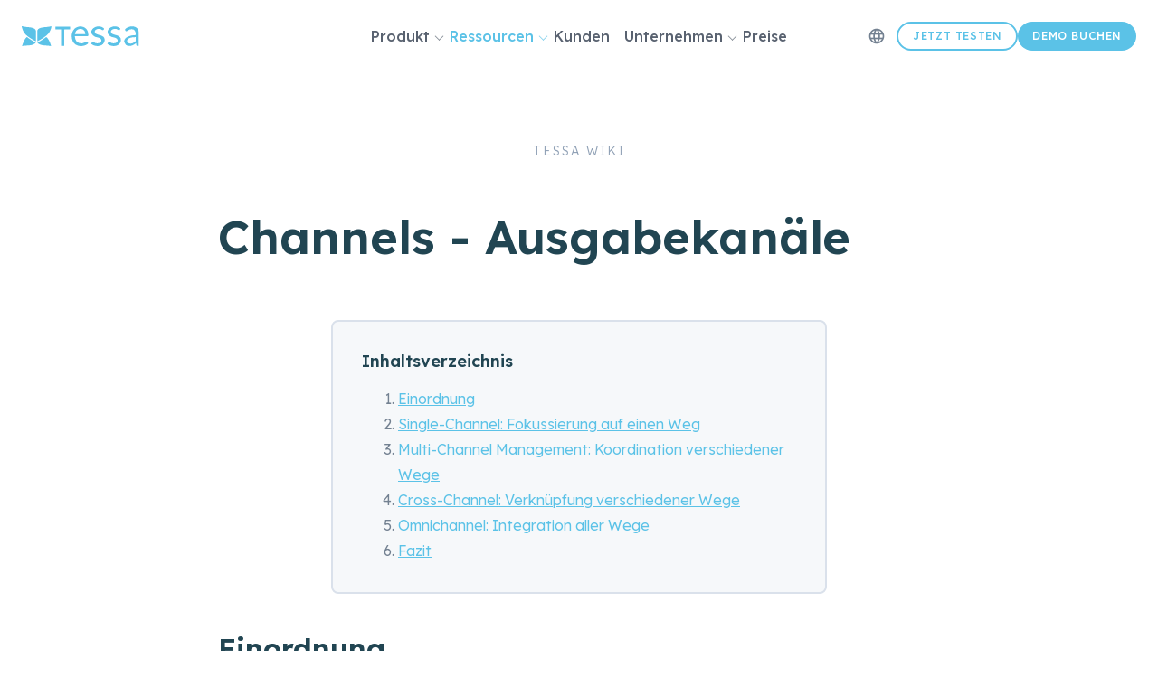

--- FILE ---
content_type: text/html; charset=UTF-8
request_url: https://www.tessa-dam.com/de/wiki-de-reader/channels
body_size: 60514
content:
<!DOCTYPE html>
<html lang="de">
<head>
<meta charset="UTF-8">
<title>Die Vielfalt der Kanäle in Datenübertragung und Vertriebsstrategien.</title>
<base href="https://www.tessa-dam.com/">
<meta name="robots" content="index,follow">
<meta name="description" content="In der digitalen und marketingtechnischen Landschaft spielen Kanäle eine entscheidende Rolle. Erfahre hier mehr!">
<meta name="generator" content="Contao Open Source CMS">
<link rel="canonical" href="https://www.tessa-dam.com/de/wiki-de-reader/channels">
<meta name="viewport" content="width=device-width,initial-scale=1.0">
<link rel="stylesheet" href="/assets/css/layout.min.css,responsive.min.css,icons.min.css,theme-minimal.5e...-f34acecb.css"><script src="/assets/js/jquery.min.js,jquery.scrollTo.min.js,main.js-ab3b3a60.js"></script><script src="/system/modules/sharebuttons/assets/scripts.js?v=a2617057" async></script><!-- Google Tag Manager -->
<script>window.dataLayer=window.dataLayer||[];function gtag(){dataLayer.push(arguments)}
gtag("consent","default",{ad_storage:"denied",analytics_storage:"denied",ad_user_data:"denied",ad_personalization:"denied",wait_for_update:500});gtag("set","ads_data_redaction",!0);(function(w,d,s,l,i){w[l]=w[l]||[];w[l].push({'gtm.start':new Date().getTime(),event:'gtm.js'});var f=d.getElementsByTagName(s)[0],j=d.createElement(s),dl=l!='dataLayer'?'&l='+l:'';j.async=!0;j.src='https://www.googletagmanager.com/gtm.js?id='+i+dl;f.parentNode.insertBefore(j,f)})(window,document,'script','dataLayer','GTM-PTFL4KX')</script>
<!-- End Google Tag Manager --><script src="https://www.tessa-dam.com/hofff-contao-consent/status.js?banner=1&pageId=480"></script><script src="/bundles/hofffcontaoconsentcore/consent-manager.3247aa8f.js"></script><script src="/bundles/hofffcontaoconsentgoogletagmanager/script.js?v=87c9adff"></script><link rel="alternate" hreflang="de" href="https://www.tessa-dam.com/de/wiki-de-reader">
<meta name="twitter:card" content="summary_large_image"><meta property="og:locale" content="de_DE"><meta property="og:url" content="https://www.tessa-dam.com/de/wiki-de-reader/channels"><script>const gtagConsentKeys=[];gtagConsentKeys['analytics:google']='analytics_storage';gtagConsentKeys['tag:19']='ad_storage';gtagConsentKeys['tag:21']='ad_user_data';gtagConsentKeys['tag:22']='ad_personalization';Object.entries(gtagConsentKeys).forEach(function([consentId,gtagConsentKey]){if(!HofffConsentManager.requiresConsent(consentId)){gtag('consent','update',{[gtagConsentKey]:'granted'})}});HofffConsentManager.addEventListener('consent:accepted',function(event){if(gtagConsentKeys[event.consentId]){gtag('consent','update',{[gtagConsentKeys[event.consentId]]:'granted'})}});HofffConsentManager.addEventListener('consent:revoked',function(event){if(gtagConsentKeys[event.consentId]){gtag('consent','update',{[gtagConsentKeys[event.consentId]]:'denied'})}})</script>
<link rel="preload" href="/files/next_thing-tessa/fonts/lexend-v7-latin/Lexend-VariableFont_wght_google.woff2" as="font" type="font/woff2" crossorigin>
<link rel="preload" href="/files/next_thing-tessa/fonts/material-icons/MaterialIcons-Regular.woff2" as="font" type="font/woff2" crossorigin>
<link rel="preload" href="/files/next_thing-tessa/fonts/material-icons/MaterialIcons-Outlined.woff2" as="font" type="font/woff2" crossorigin>
<meta name="google-site-verification" content="nWdbGIKJ5Gchl-JMFFde15juIeCnfKdSSIfskkAhIt0" />
<meta name="google-site-verification" content="nWdbGIKJ5Gchl-JMFFde15juIeCnfKdSSIfskkAhIt0" />
</head>
<body id="top">
<div id="wrapper">
<header id="header">
<div class="inside">
<div class="logo-container">
<a class="logo-link logo-white" href="/de/">
<img src="/files/next_thing-tessa/img/logo_tessa_white_2023.svg"  alt="">
</a>
<a class="logo-link logo-blue" href="/de/">
<img src="/files/next_thing-tessa/img/logo_tessa_blue_2023.svg"  alt="">
</a>
</div>
<!-- indexer::stop -->
<nav class="mod_navigation block" id="mega-menu">
<a href="/de/wiki-de-reader/channels#skipNavigation60" class="invisible">Navigation überspringen</a>
<ul class="level_1">
<li class="mm-large mm_container mm_4">
<span class="mm-large">
Produkt                </span>
<div class="mm_dropdown mm_4">
<div class="inner">
<div class="button-nav-back">Back</div>
<div  class="ce_rsce_mega_icon_link  thumb-option">
<div class="link-list-headline  ">
<span class="h4">So kann Dich TESSA unterstützen</span>
</div>
<ul class="link-list-container thumb-layout ">
<li class="link-list-item  ">
<div class="link-list-thumb">
<div class="wrapper">
<img src="/assets/images/g/folder_open_black_24dp-1-nejv9w32khdkzv2.svg" width="24" height="24" alt="" loading="lazy">
</div>
</div>
<div class="link-list-info">
<div class="link-list-title">
<a href="/de/zentrale-ablage" >
Zentrale Ablage                        </a>
</div>
<div class="link-list-description">
Alle Medien an einem Ort                        </div>
</div>
</li>
<li class="link-list-item  ">
<div class="link-list-thumb">
<div class="wrapper">
<img src="/assets/images/0/image_search_black_24dp-7rfkhg375bejqqf.svg" width="24" height="24" alt="" loading="lazy">
</div>
</div>
<div class="link-list-info">
<div class="link-list-title">
<a href="/de/suchen-und-finden" >
Intelligente Suche                        </a>
</div>
<div class="link-list-description">
Einfach und schnell                        </div>
</div>
</li>
<li class="link-list-item  ">
<div class="link-list-thumb">
<div class="wrapper">
<img src="/assets/images/1/share_black_24dp-1and01jhvsp8d6s.svg" width="24" height="24" alt="" loading="lazy">
</div>
</div>
<div class="link-list-info">
<div class="link-list-title">
<a href="/de/medien-verteilen" >
Medien verteilen                        </a>
</div>
<div class="link-list-description">
Effizientes Verteilen & Publizieren                        </div>
</div>
</li>
<li class="link-list-item  ">
<div class="link-list-thumb">
<div class="wrapper">
<img src="/assets/images/3/account_tree_black_24dp-h9sp91z5vamgcwx.svg" width="24" height="24" alt="" loading="lazy">
</div>
</div>
<div class="link-list-info">
<div class="link-list-title">
<a href="/de/workflows" >
Workflows                        </a>
</div>
<div class="link-list-description">
Aufgaben schneller erledigen                        </div>
</div>
</li>
<li class="link-list-item  ">
<div class="link-list-thumb">
<div class="wrapper">
<img src="/assets/images/d/web_black_24dp-fzwbfz26x7hx57q.svg" width="24" height="24" alt="" loading="lazy">
</div>
</div>
<div class="link-list-info">
<div class="link-list-title">
<a href="/de/medienportale" >
BrandHub                        </a>
</div>
<div class="link-list-description">
Marken- und Produktpräsentation                        </div>
</div>
</li>
<li class="link-list-item  ">
<div class="link-list-thumb">
<div class="wrapper">
<img src="/assets/images/r/verified_user_black_24dp-1-2nwje8rasqdgqsv.svg" width="24" height="24" alt="" loading="lazy">
</div>
</div>
<div class="link-list-info">
<div class="link-list-title">
<a href="/de/rechte-und-rollen" >
Rechte und Rollen                        </a>
</div>
<div class="link-list-description">
Einfach erstellen und verwalten                        </div>
</div>
</li>
<li class="link-list-item  ">
<div class="link-list-thumb">
<div class="wrapper">
<img src="/assets/images/z/psychology_black_24dp-1-0mqfw72x6zktq66.svg" width="24" height="24" alt="" loading="lazy">
</div>
</div>
<div class="link-list-info">
<div class="link-list-title">
<a href="/de/ki-automatisierung" >
KI-Funktionen                        </a>
</div>
<div class="link-list-description">
Revolutioniert die DAM-Nutzung                        </div>
</div>
</li>
</ul>
<a class="parrent-link button-more" href="/de/funktionen-und-features">
Alle Features anzeigen        </a>
</div>
<div  class="ce_rsce_mega_icon_link  card-option">
<div class="link-list-headline  hide-mobile">
<span class="h4">Jetzt Entdecken</span>
</div>
<ul class="link-list-container card-layout ">
<li class="link-list-item  ">
<div class="link-list-info">
<div class="link-list-title">
<a href="/de/integrationen-plugins" >
Integrationen                        </a>
</div>
<div class="link-list-description">
Module & Konnektoren                        </div>
</div>
<div class="link-list-background">
<div class="wrapper">
<img src="/assets/images/4/Navigation_Highligt-Integrationen-7vct8dw0zgct0xp.webp" srcset="/assets/images/4/Navigation_Highligt-Integrationen-7vct8dw0zgct0xp.webp 1x, /assets/images/n/Navigation_Highligt-Integrationen-2538jchm8f7pamv.webp 1.467x" width="300" height="300" alt="" loading="lazy">
</div>
</div>
</li>
</ul>
</div>
<div  class="ce_rsce_mega_icon_link  card-option">
<div class="link-list-headline  hide-mobile">
<span class="h4">&nbsp;</span>
</div>
<ul class="link-list-container card-layout ">
<li class="link-list-item  ">
<div class="link-list-info">
<div class="link-list-title">
<a href="/de/digital-asset-management-dam-fuer-akeneo-pim" >
DAM für Akeneo PIM                        </a>
</div>
<div class="link-list-description">
The Perfect Match                        </div>
</div>
<div class="link-list-background">
<div class="wrapper">
<img src="/assets/images/p/Navigation_Highligt-Akeneo-ar0rssk6jkmegx5.webp" srcset="/assets/images/p/Navigation_Highligt-Akeneo-ar0rssk6jkmegx5.webp 1x, /assets/images/c/Navigation_Highligt-Akeneo-y8erngedb8x2bvg.webp 1.467x" width="300" height="300" alt="" loading="lazy">
</div>
</div>
</li>
</ul>
</div>
</div>
</div>
</li>
<li class="trail mm_container mm_310">
<span class="trail">
Ressourcen                </span>
<div class="mm_dropdown mm_310">
<div class="inner">
<div class="button-nav-back">Back</div>
<div  class="ce_rsce_mega_icon_link  link-option">
<div class="link-list-headline  hide-mobile">
<span class="h4">&nbsp;</span>
</div>
<ul class="link-list-container link-layout ">
<li class="link-list-item  ">
<div class="link-list-title ">
<a href="/de/blog" >
Blog & News                    </a>
</div>
</li>
<li class="link-list-item  ">
<div class="link-list-title ">
<a href="/de/downloads" >
Anleitungen                    </a>
</div>
</li>
<li class="link-list-item  ">
<div class="link-list-title  new-window-icon ">
<a href="https://documenter.getpostman.com/view/5422150/SVmztbkc?version=latest"  target="_blank" >
API Dokumentation                    </a>
</div>
</li>
<li class="link-list-item  ">
<div class="link-list-title  new-window-icon ">
<a href="https://www.eikona-media.de/de/support"  target="_blank" >
Support-Kontakt                    </a>
</div>
</li>
<li class="link-list-item  ">
<div class="link-list-title ">
<a href="/de/digital-asset-management-onboarding" >
DAM Onboarding                    </a>
</div>
</li>
<li class="link-list-item  ">
<div class="link-list-title ">
<a href="/de/pxm-ebook" >
PXM for dummies                    </a>
</div>
</li>
<li class="link-list-item  ">
<div class="link-list-title ">
<a href="/de/de-newsletter" >
Newsletter                    </a>
</div>
</li>
<li class="link-list-item  ">
<div class="link-list-title ">
<a href="/de/wiki-de" >
Wiki                    </a>
</div>
</li>
</ul>
</div>
<div  class="ce_rsce_mega_icon_link with-gradient  card-option">
<div class="link-list-headline  ">
<span class="h4">Neues aus unserem Blog</span>
</div>
<ul class="link-list-container card-layout ">
<li class="link-list-item  ">
<div class="link-list-info">
<div class="link-list-title">
<a href="/de/beitrag/produktdaten-im-mittelstand" >
Produktdaten im Mittelstand                        </a>
</div>
<div class="link-list-description">
Beitrag lesen                        </div>
</div>
<div class="link-list-background">
<div class="wrapper">
<img src="/assets/images/6/pim-mittelstand-thumbnail_01-xp7g52dfmmhqzax.webp" srcset="/assets/images/6/pim-mittelstand-thumbnail_01-xp7g52dfmmhqzax.webp 1x, /assets/images/f/pim-mittelstand-thumbnail_01-j2baavdsswwxch2.webp 2x" width="300" height="300" alt="" loading="lazy">
</div>
</div>
</li>
<li class="link-list-item  ">
<div class="link-list-info">
<div class="link-list-title">
<a href="/de/beitrag/photoshop-plugin" >
So nutzt Du KI für schnellere und bessere Kreativprozesse in Adobe                        </a>
</div>
<div class="link-list-description">
Beitrag lesen                        </div>
</div>
<div class="link-list-background">
<div class="wrapper">
<img src="/assets/images/6/hintergrund-photoshop-connector-669fjw341x012pz.webp" srcset="/assets/images/6/hintergrund-photoshop-connector-669fjw341x012pz.webp 1x, /assets/images/2/hintergrund-photoshop-connector-3scam9r57kqq73m.webp 2x" width="300" height="300" alt="" loading="lazy">
</div>
</div>
</li>
</ul>
<a class="parrent-link button-more" href="/de/blog">
Mehr entecken        </a>
</div>
</div>
</div>
</li>
<li class="t2">
<a href="/de/kunden"
title="Unsere Kunden - TESSA DAM"
class="t2"                                                                                                    >
Kunden                </a>
</li>
<li class="mm_container mm_311">
<span class="">
Unternehmen                </span>
<div class="mm_dropdown mm_311">
<div class="inner">
<div class="button-nav-back">Back</div>
<div  class="ce_rsce_mega_icon_link  link-option">
<ul class="link-list-container link-layout ">
<li class="link-list-item  ">
<div class="link-list-title ">
<a href="/de/about" >
Über uns                    </a>
</div>
</li>
<li class="link-list-item  ">
<div class="link-list-title ">
<a href="/de/partner" >
Unsere Partner                    </a>
</div>
</li>
<li class="link-list-item  ">
<div class="link-list-title ">
<a href="/de/agentur-partner-werden" >
Partner werden                    </a>
</div>
</li>
<li class="link-list-item  ">
<div class="link-list-title  new-window-icon ">
<a href="https://www.eikona-media.de"  target="_blank" >
EIKONA Media                    </a>
</div>
</li>
<li class="link-list-item  ">
<div class="link-list-title  new-window-icon ">
<a href="https://www.eikona-media.de/de/jobs"  target="_blank" >
Jobs bei EIKONA                    </a>
</div>
</li>
<li class="link-list-item  ">
<div class="link-list-title ">
<a href="/de/kontakt" >
Kontakt                    </a>
</div>
</li>
</ul>
</div>
</div>
</div>
</li>
<li class="pricing-page">
<a href="/de/preise"
title="Preise: Das kostet Digital Asset Management"
class="pricing-page"                                                                                                    >
Preise                </a>
</li>
</ul>
<span id="skipNavigation60" class="invisible"></span>
</nav>
<!-- indexer::continue -->
<!-- indexer::stop -->
<nav class="mod_changelanguage" itemscope="" itemtype="http://schema.org/SiteNavigationElement">
<div class="language-dropdown">
<i class="material-icons language-toggler">language</i>
<div id="languageDropdown" class="dropdown-content">
<ul class="level_1">
<li class="lang-de active"><strong class="lang-de active">
<img src="/assets/images/7/Deutsch-8s5fbbx7ezz5mx4.svg"  width="16" height="12" alt=""> Deutsch</strong>      </li>
<li class="lang-en nofallback">
<a href="/en/wiki-en/" title="DAM and PIM knowledge - TESSA" class="lang-en nofallback" hreflang="en" aria-label="Zu Englisch wechseln">
<span itemprop="name">
Englisch              </span>
</a></li>
</ul>
</div>
</div>
</nav>
<!-- indexer::continue -->
<div id="header-actions">
<div class="second-actions">
<a class="button-header secondary" href="/de/free-trial" title="Jetzt kostenfrei ausprobieren">
jetzt testen
</a>
</div>
<a class="button-header" href="/de/demo" title="Jetzt kostenfrei TESSA-Demo buchen">
Demo buchen
</a>
</div>
<div id="mobile-trigger">
<i class="material-icons">menu</i>
</div>
<div id="nav-mobile">
<div class="backdrop"></div>
<div class="sidebar">
<div class="sidebar-header">
<div class="logo-wrapper">
<div class="logo-container">
<a class="logo-link logo-white" href="/de/">
<img src="/files/next_thing-tessa/img/logo_tessa_white_2023.svg"  alt="">
</a>
<a class="logo-link logo-blue" href="/de/">
<img src="/files/next_thing-tessa/img/logo_tessa_blue_2023.svg"  alt="">
</a>
</div>
</div>
<div id="sidebar-close">
<i class="material-icons">close</i>
</div>
</div>
<div class="sidebar-content">
<div class="nav-wrapper">
<!-- indexer::stop -->
<nav class="mod_navigation block" id="mega-menu">
<a href="/de/wiki-de-reader/channels#skipNavigation60" class="invisible">Navigation überspringen</a>
<ul class="level_1">
<li class="mm-large mm_container mm_4">
<span class="mm-large">
Produkt                </span>
<div class="mm_dropdown mm_4">
<div class="inner">
<div class="button-nav-back">Back</div>
<div  class="ce_rsce_mega_icon_link  thumb-option">
<div class="link-list-headline  ">
<span class="h4">So kann Dich TESSA unterstützen</span>
</div>
<ul class="link-list-container thumb-layout ">
<li class="link-list-item  ">
<div class="link-list-thumb">
<div class="wrapper">
<img src="/assets/images/g/folder_open_black_24dp-1-nejv9w32khdkzv2.svg" width="24" height="24" alt="" loading="lazy">
</div>
</div>
<div class="link-list-info">
<div class="link-list-title">
<a href="/de/zentrale-ablage" >
Zentrale Ablage                        </a>
</div>
<div class="link-list-description">
Alle Medien an einem Ort                        </div>
</div>
</li>
<li class="link-list-item  ">
<div class="link-list-thumb">
<div class="wrapper">
<img src="/assets/images/0/image_search_black_24dp-7rfkhg375bejqqf.svg" width="24" height="24" alt="" loading="lazy">
</div>
</div>
<div class="link-list-info">
<div class="link-list-title">
<a href="/de/suchen-und-finden" >
Intelligente Suche                        </a>
</div>
<div class="link-list-description">
Einfach und schnell                        </div>
</div>
</li>
<li class="link-list-item  ">
<div class="link-list-thumb">
<div class="wrapper">
<img src="/assets/images/1/share_black_24dp-1and01jhvsp8d6s.svg" width="24" height="24" alt="" loading="lazy">
</div>
</div>
<div class="link-list-info">
<div class="link-list-title">
<a href="/de/medien-verteilen" >
Medien verteilen                        </a>
</div>
<div class="link-list-description">
Effizientes Verteilen & Publizieren                        </div>
</div>
</li>
<li class="link-list-item  ">
<div class="link-list-thumb">
<div class="wrapper">
<img src="/assets/images/3/account_tree_black_24dp-h9sp91z5vamgcwx.svg" width="24" height="24" alt="" loading="lazy">
</div>
</div>
<div class="link-list-info">
<div class="link-list-title">
<a href="/de/workflows" >
Workflows                        </a>
</div>
<div class="link-list-description">
Aufgaben schneller erledigen                        </div>
</div>
</li>
<li class="link-list-item  ">
<div class="link-list-thumb">
<div class="wrapper">
<img src="/assets/images/d/web_black_24dp-fzwbfz26x7hx57q.svg" width="24" height="24" alt="" loading="lazy">
</div>
</div>
<div class="link-list-info">
<div class="link-list-title">
<a href="/de/medienportale" >
BrandHub                        </a>
</div>
<div class="link-list-description">
Marken- und Produktpräsentation                        </div>
</div>
</li>
<li class="link-list-item  ">
<div class="link-list-thumb">
<div class="wrapper">
<img src="/assets/images/r/verified_user_black_24dp-1-2nwje8rasqdgqsv.svg" width="24" height="24" alt="" loading="lazy">
</div>
</div>
<div class="link-list-info">
<div class="link-list-title">
<a href="/de/rechte-und-rollen" >
Rechte und Rollen                        </a>
</div>
<div class="link-list-description">
Einfach erstellen und verwalten                        </div>
</div>
</li>
<li class="link-list-item  ">
<div class="link-list-thumb">
<div class="wrapper">
<img src="/assets/images/z/psychology_black_24dp-1-0mqfw72x6zktq66.svg" width="24" height="24" alt="" loading="lazy">
</div>
</div>
<div class="link-list-info">
<div class="link-list-title">
<a href="/de/ki-automatisierung" >
KI-Funktionen                        </a>
</div>
<div class="link-list-description">
Revolutioniert die DAM-Nutzung                        </div>
</div>
</li>
</ul>
<a class="parrent-link button-more" href="/de/funktionen-und-features">
Alle Features anzeigen        </a>
</div>
<div  class="ce_rsce_mega_icon_link  card-option">
<div class="link-list-headline  hide-mobile">
<span class="h4">Jetzt Entdecken</span>
</div>
<ul class="link-list-container card-layout ">
<li class="link-list-item  ">
<div class="link-list-info">
<div class="link-list-title">
<a href="/de/integrationen-plugins" >
Integrationen                        </a>
</div>
<div class="link-list-description">
Module & Konnektoren                        </div>
</div>
<div class="link-list-background">
<div class="wrapper">
<img src="/assets/images/4/Navigation_Highligt-Integrationen-7vct8dw0zgct0xp.webp" srcset="/assets/images/4/Navigation_Highligt-Integrationen-7vct8dw0zgct0xp.webp 1x, /assets/images/n/Navigation_Highligt-Integrationen-2538jchm8f7pamv.webp 1.467x" width="300" height="300" alt="" loading="lazy">
</div>
</div>
</li>
</ul>
</div>
<div  class="ce_rsce_mega_icon_link  card-option">
<div class="link-list-headline  hide-mobile">
<span class="h4">&nbsp;</span>
</div>
<ul class="link-list-container card-layout ">
<li class="link-list-item  ">
<div class="link-list-info">
<div class="link-list-title">
<a href="/de/digital-asset-management-dam-fuer-akeneo-pim" >
DAM für Akeneo PIM                        </a>
</div>
<div class="link-list-description">
The Perfect Match                        </div>
</div>
<div class="link-list-background">
<div class="wrapper">
<img src="/assets/images/p/Navigation_Highligt-Akeneo-ar0rssk6jkmegx5.webp" srcset="/assets/images/p/Navigation_Highligt-Akeneo-ar0rssk6jkmegx5.webp 1x, /assets/images/c/Navigation_Highligt-Akeneo-y8erngedb8x2bvg.webp 1.467x" width="300" height="300" alt="" loading="lazy">
</div>
</div>
</li>
</ul>
</div>
</div>
</div>
</li>
<li class="trail mm_container mm_310">
<span class="trail">
Ressourcen                </span>
<div class="mm_dropdown mm_310">
<div class="inner">
<div class="button-nav-back">Back</div>
<div  class="ce_rsce_mega_icon_link  link-option">
<div class="link-list-headline  hide-mobile">
<span class="h4">&nbsp;</span>
</div>
<ul class="link-list-container link-layout ">
<li class="link-list-item  ">
<div class="link-list-title ">
<a href="/de/blog" >
Blog & News                    </a>
</div>
</li>
<li class="link-list-item  ">
<div class="link-list-title ">
<a href="/de/downloads" >
Anleitungen                    </a>
</div>
</li>
<li class="link-list-item  ">
<div class="link-list-title  new-window-icon ">
<a href="https://documenter.getpostman.com/view/5422150/SVmztbkc?version=latest"  target="_blank" >
API Dokumentation                    </a>
</div>
</li>
<li class="link-list-item  ">
<div class="link-list-title  new-window-icon ">
<a href="https://www.eikona-media.de/de/support"  target="_blank" >
Support-Kontakt                    </a>
</div>
</li>
<li class="link-list-item  ">
<div class="link-list-title ">
<a href="/de/digital-asset-management-onboarding" >
DAM Onboarding                    </a>
</div>
</li>
<li class="link-list-item  ">
<div class="link-list-title ">
<a href="/de/pxm-ebook" >
PXM for dummies                    </a>
</div>
</li>
<li class="link-list-item  ">
<div class="link-list-title ">
<a href="/de/de-newsletter" >
Newsletter                    </a>
</div>
</li>
<li class="link-list-item  ">
<div class="link-list-title ">
<a href="/de/wiki-de" >
Wiki                    </a>
</div>
</li>
</ul>
</div>
<div  class="ce_rsce_mega_icon_link with-gradient  card-option">
<div class="link-list-headline  ">
<span class="h4">Neues aus unserem Blog</span>
</div>
<ul class="link-list-container card-layout ">
<li class="link-list-item  ">
<div class="link-list-info">
<div class="link-list-title">
<a href="/de/beitrag/produktdaten-im-mittelstand" >
Produktdaten im Mittelstand                        </a>
</div>
<div class="link-list-description">
Beitrag lesen                        </div>
</div>
<div class="link-list-background">
<div class="wrapper">
<img src="/assets/images/6/pim-mittelstand-thumbnail_01-xp7g52dfmmhqzax.webp" srcset="/assets/images/6/pim-mittelstand-thumbnail_01-xp7g52dfmmhqzax.webp 1x, /assets/images/f/pim-mittelstand-thumbnail_01-j2baavdsswwxch2.webp 2x" width="300" height="300" alt="" loading="lazy">
</div>
</div>
</li>
<li class="link-list-item  ">
<div class="link-list-info">
<div class="link-list-title">
<a href="/de/beitrag/photoshop-plugin" >
So nutzt Du KI für schnellere und bessere Kreativprozesse in Adobe                        </a>
</div>
<div class="link-list-description">
Beitrag lesen                        </div>
</div>
<div class="link-list-background">
<div class="wrapper">
<img src="/assets/images/6/hintergrund-photoshop-connector-669fjw341x012pz.webp" srcset="/assets/images/6/hintergrund-photoshop-connector-669fjw341x012pz.webp 1x, /assets/images/2/hintergrund-photoshop-connector-3scam9r57kqq73m.webp 2x" width="300" height="300" alt="" loading="lazy">
</div>
</div>
</li>
</ul>
<a class="parrent-link button-more" href="/de/blog">
Mehr entecken        </a>
</div>
</div>
</div>
</li>
<li class="t2">
<a href="/de/kunden"
title="Unsere Kunden - TESSA DAM"
class="t2"                                                                                                    >
Kunden                </a>
</li>
<li class="mm_container mm_311">
<span class="">
Unternehmen                </span>
<div class="mm_dropdown mm_311">
<div class="inner">
<div class="button-nav-back">Back</div>
<div  class="ce_rsce_mega_icon_link  link-option">
<ul class="link-list-container link-layout ">
<li class="link-list-item  ">
<div class="link-list-title ">
<a href="/de/about" >
Über uns                    </a>
</div>
</li>
<li class="link-list-item  ">
<div class="link-list-title ">
<a href="/de/partner" >
Unsere Partner                    </a>
</div>
</li>
<li class="link-list-item  ">
<div class="link-list-title ">
<a href="/de/agentur-partner-werden" >
Partner werden                    </a>
</div>
</li>
<li class="link-list-item  ">
<div class="link-list-title  new-window-icon ">
<a href="https://www.eikona-media.de"  target="_blank" >
EIKONA Media                    </a>
</div>
</li>
<li class="link-list-item  ">
<div class="link-list-title  new-window-icon ">
<a href="https://www.eikona-media.de/de/jobs"  target="_blank" >
Jobs bei EIKONA                    </a>
</div>
</li>
<li class="link-list-item  ">
<div class="link-list-title ">
<a href="/de/kontakt" >
Kontakt                    </a>
</div>
</li>
</ul>
</div>
</div>
</div>
</li>
<li class="pricing-page">
<a href="/de/preise"
title="Preise: Das kostet Digital Asset Management"
class="pricing-page"                                                                                                    >
Preise                </a>
</li>
</ul>
<span id="skipNavigation60" class="invisible"></span>
</nav>
<!-- indexer::continue -->
</div>
<div class="action-wrapper">
<div id="header-actions">
<div class="second-actions">
<a class="button-header secondary" href="/de/free-trial" title="Jetzt kostenfrei ausprobieren">
jetzt testen
</a>
</div>
<a class="button-header" href="/de/demo" title="Jetzt kostenfrei TESSA-Demo buchen">
Demo buchen
</a>
</div>
</div>
</div>
</div>
</div>            </div>
</header>
<div id="container">
<main id="main">
<div class="inside">
<div class="mod_article block" id="article-1550">
<div class="inside">
<div class="padding-top-m content-text">
<div class="rte">
<p class="tagline" style="text-align: center;">TESSA WIKI</p>
</div>
</div>
<div class="mod_glossaryreader block">
<section >
<div id="g_entry_103" class="layout_full small-width block">
<h1>Channels - Ausgabekanäle</h1>
<div class="glossary-entry__index-wrapper index-wrapper">
<!--            Filled by Javascript-->
</div>
<div class="glossary-entry__text-content read-index-text">
<div class="content-text">
<h2>Einordnung</h2>
<div class="rte">
<p>In der digitalen und marketingtechnischen Landschaft spielen Kanäle eine entscheidende Rolle. Sie dienen nicht nur als bloße Übertragungswege für Daten zwischen verschiedenen Komponenten wie dem Arbeitsspeicher und Peripheriegeräten, sondern umfassen auch die Funktionsmodule, die eine autonome Steuerung und Überwachung von Ein- und Ausgabeoperationen ermöglichen. Im folgenden Artikel erfährst Du mehr über die unterschiedlichen Ausgabekanäle.</p>
</div>
</div>
<div class="center padding-bottom-s content-image">
<figure>
<a href="/files/tessa-dam/tessa-wiki/tessa-wiki-channels-de.jpg" data-lightbox="lb11110">                                                                                    <img src="/files/tessa-dam/tessa-wiki/tessa-wiki-channels-de.jpg" alt width="1200" height="800">
</a>
<figcaption>Channels - verschiedene Arten</figcaption>
</figure>
</div>
<div class="content-text">
<h2>Single-Channel: Fokussierung auf einen Weg</h2>
<div class="rte">
<p>Der Single-Channel-Ansatz, auch bekannt als Einzelkanal, beschreibt die Praxis, bei der ein Händler seine Produkte ausschließlich über einen einzigen Vertriebskanal vertreibt. Dies kann beispielsweise über einen dedizierten Online-Shop oder ein physisches Geschäft geschehen. In diesem Modell hat der Kunde nur die Möglichkeit, seine Einkäufe über diesen spezifischen Kanal abzuwickeln.</p>
</div>
</div>
<div class="content-text">
<h2>Multi-Channel Management: Koordination verschiedener Wege</h2>
<div class="rte">
<p><span data-contrast="auto">Das Multi-Channel Management bezieht sich auf die koordinierte Nutzung verschiedener Vertriebskanäle durch ein Unternehmen. Dies kann den Verkauf über physische Geschäfte, den Einsatz von Außendienstmitarbeitern sowie den Betrieb eines Webshops umfassen. Dabei werden diese Kanäle separat und unabhängig voneinander betrieben. Die Verwaltung der Daten für verschiedene Kanäle kann dabei durch ein PIM-System (Product Information Management) erfolgen, das eine zentrale Datenbank für Produktinformationen bietet.</span><span data-ccp-props="{&#125;">&nbsp;</span></p>
</div>
</div>
<div class="content-text">
<h2>Cross-Channel: Verknüpfung verschiedener Wege</h2>
<div class="rte">
<p>Cross-Channel bildet eine weitere Stufe der Kanalintegration. Hierbei werden die verschiedenen Vertriebskanäle miteinander verknüpft, um dem Kunden eine nahtlose Übergangserfahrung zwischen den Kanälen zu bieten. Ein typisches Beispiel wäre die Verknüpfung eines Print-Katalogs mit einem Online-Shop über Produktcodes oder QR-Codes, sodass Kunden problemlos zwischen physischen und digitalen Einkaufsmöglichkeiten wechseln können. Durch die Verwendung von Cross-Channel-Strategien können Unternehmen eine konsistente Markenbotschaft über verschiedene Kanäle hinweg vermitteln und die Kundenbindung stärken. Ein effektives Cross-Channel-Management erfordert eine sorgfältige Planung und Integration der verschiedenen Kanäle sowie eine umfassende Datenstrategie, um sicherzustellen, dass alle Kanäle auf aktuelle und konsistente Informationen zugreifen können.</p>
</div>
</div>
<div class="content-text">
<h2>Omnichannel: Integration aller Wege</h2>
<div class="rte">
<p><span data-contrast="auto">Der Omnichannel-Ansatz zeichnet sich durch die nahtlose Integration verschiedener Vertriebskanäle aus. Hier arbeiten alle Kanäle zusammen, um dem Kunden eine konsistente und nahtlose Erfahrung zu bieten. Im Gegensatz zum Multi-Channeling sind die Kanäle beim Omnichannel miteinander verbunden und kommunizieren, um ein einheitliches Einkaufserlebnis zu gewährleisten. Ein PIM-System spielt auch hier eine wichtige Rolle, da es sicherstellt, dass alle Kanäle auf dieselben aktuellen Produktinformationen zugreifen.</span></p>
</div>
</div>
<div class="fazit ce_rsce_fazit bg-dark bg-ci2">
<div class="fazit-tagline-wrapper tagline">
<h2 class="fazit-tagline">Fazit</h2></div>
<h3 class="fazit-headline">
Die Entscheidung für den passenden Weg        </h3>
<div class="fazit-content">
<p>Insgesamt spielen Kanäle nicht nur eine entscheidende Rolle in der Datenübertragung, sondern auch im Vertriebsmanagement. Die Wahl zwischen Single-Channel, Multi-Channel, Cross-Channel und Omnichannel-Strategien hängt von den individuellen Bedürfnissen des Unternehmens sowie den Erwartungen und Präferenzen der Kunden ab. </p>        </div>
</div>
</div>
<script>var indexTranslations={IndexTitle:'Inhaltsverzeichnis'}</script>
</div>
</section>
<!-- indexer::stop -->
<p class="back"><a class="back-icon" href="javascript:history.go(-1)" title="Zurück">
<i class="material-icons">arrow_back</i></a></p>
<!-- indexer::continue -->
</div>
<div class="pop-up ce_rsce_pop-up "  style="background-color:#f6f8fa" >
<div class="pop-up-x-close">
<div class="pop-up-x"></div>
</div>
<div class="pop-up-header">
</div>
<div class="pop-up-content">
<span class="h4 pop-up-headline">
Möchtest Du Dich über weitere spannende Themen der Branche informieren?</span>
<p><!-- Begin Mailchimp Signup Form -->
<div id="mc_embed_signup" class="mailchimp-form-wrapper ce_form">
<form action="https://tessa-dam.us4.list-manage.com/subscribe/post?u=9d8d68db64fda6d1f9450ef80&amp;id=ac4cce952f&amp;v_id=6766&amp;f_id=00555fe8f0"
method="post" id="mc-embedded-subscribe-form" name="mc-embedded-subscribe-form"
class="validate mailchimp-form" target="_blank" >
<div id="mc_embed_signup_scroll" class="mailchimp-form-content">
<div class="text-content">
<div class="mc-field-group widget widget-text">
<label for="mce-EMAIL">E-Mail-Adresse <span
class="asterisk">*</span>
</label>
<input type="email" value="" name="EMAIL" class="required email text" id="mce-EMAIL">
</div>
<div id="mergeRow-gdpr" class="mergeRow gdpr-mergeRow content__gdprBlock mc-field-group">
<fieldset class="mc_fieldset gdprRequired mc-field-group" name="interestgroup_field"><input
type="checkbox" id="gdpr_60590" name="gdpr[60590]" class="gdpr" value="Y">
<label
class="checkbox gdpr-label subfield" for="gdpr60590">Setze den Haken, um den TESSA Newsletter zu erhalten und die&nbsp;<a href="/de/datenschutz" target="_blank">Datenschutzerklärung</a> zu akzeptieren.*                        </label>
</fieldset>
<div class="content__gdprLegal"></div>
</div>
<div hidden=""><input type="hidden" name="tags" value="7280066"></div>
<div id="mce-responses" class="mce-responses">
<div class="response" id="mce-error-response" style="display:none"></div>
<div class="response" id="mce-success-response" style="display:none"></div>
</div>
</div>
<div class="form-actions">
<!-- real people should not fill this in and expect good things - do not remove this or risk form bot signups-->
<div style="position: absolute; left: -5000px;" aria-hidden="true"><input type="text"
name="b_9d8d68db64fda6d1f9450ef80_ac4cce952f"
tabindex="-1" value=""></div>
<input type="submit" value="→"
name="subscribe" id="mc-embedded-subscribe" class="button">
</div>
</div>
</form>
</div>
<script type="text/javascript" src="//s3.amazonaws.com/downloads.mailchimp.com/js/mc-validate.js"></script>
<script type="text/javascript">(function($){window.fnames=new Array();window.ftypes=new Array();fnames[0]='EMAIL';ftypes[0]='email';fnames[1]='FNAME';ftypes[1]='text';fnames[2]='LNAME';ftypes[2]='text';fnames[3]='ADDRESS';ftypes[3]='address';fnames[4]='PHONE';ftypes[4]='phone';fnames[5]='MMERGE5';ftypes[5]='text';$.extend($.validator.messages,{required:"This field is required.",maxlength:$.validator.format("Please enter no more than {0} characters."),minlength:$.validator.format("Please enter at least {0} characters."),rangelength:$.validator.format("Please enter a value between {0} and {1} characters long."),email:"Please enter a valid email address.",url:"Please enter a valid URL.",date:"Please enter a valid date.",number:"Please enter a number.",digits:"Please enter only digits.",equalTo:"Please enter the same value again.",range:$.validator.format("Please enter a value between {0} and {1}."),max:$.validator.format("Please enter a value less than or equal to {0}."),min:$.validator.format("Please enter a value greater than or equal to {0}."),creditcard:"Please enter a valid credit card number."})}(jQuery));var $mcj=jQuery.noConflict(!0)</script></p>            </div>
</div>
</div>
</div>
<div class="mod_article padding-s block" id="article-1725">
<div class="inside">
<div class="divider"></div>
<h2 class="center sectionline padding-top-s padding-bottom-s content-headline">Aktuelles aus unserem Blog</h2>
<!-- indexer::stop -->
<div class="mod_newslist d-grid g-cols-3 block">
<div class="boxes-item layout_simple arc_1 block  featured news_category_6 category_6 news_category_62 category_62" itemscope
itemtype="http://schema.org/Article">
<div class="card-cover">
<figure class="image_container float_above">
<a href="/de/beitrag/produktdaten-im-mittelstand" title="Den Artikel lesen: Produktdaten im Mittelstand: Vom operativen Aufwand zum strategischen Erfolgsfaktor">
<picture>
<source srcset="/assets/images/4/pim-mittelstand-thumbnail_01-fk758r95wc70n12.webp 1x, /assets/images/g/pim-mittelstand-thumbnail_01-0xm41tnf1qv9sxx.webp 2x" type="image/webp" width="450" height="273">
<img src="/assets/images/k/pim-mittelstand-thumbnail_01-0j1j1s8kk9sxk7y.png" srcset="/assets/images/k/pim-mittelstand-thumbnail_01-0j1j1s8kk9sxk7y.png 1x, /assets/images/f/pim-mittelstand-thumbnail_01-gztetx6rracfy4c.png 2x" width="450" height="273" alt="" loading="lazy">
</picture>
</a>
</figure>
</div>
<div class="card-content">
<div class="info padding-bottom-xxs">
<time datetime="2026-01-14T15:28:00+01:00" itemprop="datePublished"
class="heading--overline">14. Januar 2026</time></div>        <h3 class="news-list--headline h3">
<a href="/de/beitrag/produktdaten-im-mittelstand" title="Den Artikel lesen: Produktdaten im Mittelstand: Vom operativen Aufwand zum strategischen Erfolgsfaktor">Produktdaten im Mittelstand: Vom operativen Aufwand zum strategischen Erfolgsfaktor</a>        </h3>
<div class="ce_text block" itemprop="description">
<p>Moderne Shops und Marktplätze sind schnell aufgebaut – doch der wahre Hebel liegt tiefer. Erst strukturierte Produktdaten machen digitalen Vertrieb skalierbar und erfolgreich. Erfahre, wie strukturierte Informationen Effizienz, Wachstum und Konsistenz ermöglichen und wie Du gewachsene Strukturen in strategische Stärke verwandeln kannst.</p>        </div>
<div class="divider"></div>
<div class="inline">
<!--Share Buttons-->
<!-- indexer::stop -->
<div class="sharebuttons">
<ul class="theme light">
<li><a class="facebook" href="https://www.facebook.com/sharer/sharer.php?u=https%3A%2F%2Fwww.tessa-dam.com%2F%2Fde%2Fbeitrag%2Fproduktdaten-im-mittelstand&amp;t=Produktdaten%20im%20Mittelstand%3A%20Vom%20operativen%20Aufwand%20zum%20strategischen%20Erfolgsfaktor" rel="noopener noreferrer nofollow" data-escargot-ignore title="auf Facebook teilen" onclick="return shd.open(this.href,600,300);">Facebook</a></li>
<li><a class="twitter" href="https://twitter.com/intent/tweet?url=https%3A%2F%2Fwww.tessa-dam.com%2F%2Fde%2Fbeitrag%2Fproduktdaten-im-mittelstand&amp;text=Produktdaten%20im%20Mittelstand%3A%20Vom%20operativen%20Aufwand%20zum%20strategischen%20Erfolgsfaktor" rel="noopener noreferrer nofollow" data-escargot-ignore title="auf Twitter teilen" onclick="return shd.open(this.href,500,260);">Twitter</a></li>
<li><a class="linkedin" href="https://www.linkedin.com/shareArticle?mini=true&amp;url=https%3A%2F%2Fwww.tessa-dam.com%2F%2Fde%2Fbeitrag%2Fproduktdaten-im-mittelstand&amp;title=Produktdaten%20im%20Mittelstand%3A%20Vom%20operativen%20Aufwand%20zum%20strategischen%20Erfolgsfaktor" rel="noopener noreferrer nofollow" data-escargot-ignore title="auf LinkedIn teilen" onclick="return shd.open(this.href,520,570);">LinkedIn</a></li>
<li><a class="xing" href="https://www.xing.com/social_plugins/share/new?sc_p=xing-share&amp;h=1&amp;url=https%3A%2F%2Fwww.tessa-dam.com%2F%2Fde%2Fbeitrag%2Fproduktdaten-im-mittelstand" rel="noopener noreferrer nofollow" data-escargot-ignore title="auf Xing teilen" onclick="return shd.open(this.href,460,460);">Xing</a></li>
</ul>
</div>
<!-- indexer::continue -->
<div class="reading-time">
<i class="material-icons">schedule</i>
6 min            </div>
</div>
</div>
</div>
<div class="boxes-item layout_simple arc_1 block  featured news_category_60 category_60 news_category_13 category_13 news_category_5 category_5" itemscope
itemtype="http://schema.org/Article">
<div class="card-cover">
<figure class="image_container float_above">
<a href="/de/beitrag/photoshop-plugin" title="Den Artikel lesen: So nutzt Du KI für schnellere und bessere Kreativprozesse in Adobe">
<picture>
<source srcset="/assets/images/3/thumbnail-photoshop-connector-a6myak1m0841q0h.webp 1x, /assets/images/g/thumbnail-photoshop-connector-vd2tj3mkvfpzzhx.webp 2x" type="image/webp" width="450" height="273">
<img src="/assets/images/x/thumbnail-photoshop-connector-n0n0cbamwn8z4r0.png" srcset="/assets/images/x/thumbnail-photoshop-connector-n0n0cbamwn8z4r0.png 1x, /assets/images/p/thumbnail-photoshop-connector-xbcqsa86xq1bhnp.png 2x" width="450" height="273" alt="" loading="lazy">
</picture>
</a>
</figure>
</div>
<div class="card-content">
<div class="info padding-bottom-xxs">
<time datetime="2025-12-17T10:30:00+01:00" itemprop="datePublished"
class="heading--overline">17. Dezember 2025</time></div>        <h3 class="news-list--headline h3">
<a href="/de/beitrag/photoshop-plugin" title="Den Artikel lesen: So nutzt Du KI für schnellere und bessere Kreativprozesse in Adobe">So nutzt Du KI für schnellere und bessere Kreativprozesse in Adobe</a>        </h3>
<div class="ce_text block" itemprop="description">
<p>Kleine Fehler, knappe Deadlines und der übliche Dateichaos-Druck. Kommt Dir bekannt vor? Mit TESSA DAM, der KI-gestützten Bildsuche und der direkten Photoshop-Anbindung bleibt genau das hinter Dir. Du findest schneller, bearbeitest direkter und spielst Assets sauber zurück ins DAM. Genauso sollte Kreativarbeit heute funktionieren.</p>        </div>
<div class="divider"></div>
<div class="inline">
<!--Share Buttons-->
<!-- indexer::stop -->
<div class="sharebuttons">
<ul class="theme light">
<li><a class="facebook" href="https://www.facebook.com/sharer/sharer.php?u=https%3A%2F%2Fwww.tessa-dam.com%2F%2Fde%2Fbeitrag%2Fphotoshop-plugin&amp;t=So%20nutzt%20Du%20KI%20f%C3%BCr%20schnellere%20und%20bessere%20Kreativprozesse%20in%20Adobe" rel="noopener noreferrer nofollow" data-escargot-ignore title="auf Facebook teilen" onclick="return shd.open(this.href,600,300);">Facebook</a></li>
<li><a class="twitter" href="https://twitter.com/intent/tweet?url=https%3A%2F%2Fwww.tessa-dam.com%2F%2Fde%2Fbeitrag%2Fphotoshop-plugin&amp;text=So%20nutzt%20Du%20KI%20f%C3%BCr%20schnellere%20und%20bessere%20Kreativprozesse%20in%20Adobe" rel="noopener noreferrer nofollow" data-escargot-ignore title="auf Twitter teilen" onclick="return shd.open(this.href,500,260);">Twitter</a></li>
<li><a class="linkedin" href="https://www.linkedin.com/shareArticle?mini=true&amp;url=https%3A%2F%2Fwww.tessa-dam.com%2F%2Fde%2Fbeitrag%2Fphotoshop-plugin&amp;title=So%20nutzt%20Du%20KI%20f%C3%BCr%20schnellere%20und%20bessere%20Kreativprozesse%20in%20Adobe" rel="noopener noreferrer nofollow" data-escargot-ignore title="auf LinkedIn teilen" onclick="return shd.open(this.href,520,570);">LinkedIn</a></li>
<li><a class="xing" href="https://www.xing.com/social_plugins/share/new?sc_p=xing-share&amp;h=1&amp;url=https%3A%2F%2Fwww.tessa-dam.com%2F%2Fde%2Fbeitrag%2Fphotoshop-plugin" rel="noopener noreferrer nofollow" data-escargot-ignore title="auf Xing teilen" onclick="return shd.open(this.href,460,460);">Xing</a></li>
</ul>
</div>
<!-- indexer::continue -->
<div class="reading-time">
<i class="material-icons">schedule</i>
4 min            </div>
</div>
</div>
</div>
<div class="boxes-item layout_simple arc_1 block  featured news_category_36 category_36 news_category_14 category_14 news_category_13 category_13 news_category_5 category_5" itemscope
itemtype="http://schema.org/Article">
<div class="card-cover">
<figure class="image_container float_above">
<a href="/de/beitrag/tessa-ki-features" title="Den Artikel lesen: Wie KI Dein DAM nach vorn bringt: So arbeitet TESSA mit künstlicher Intelligenz">
<picture>
<source srcset="/assets/images/a/AI_TESSA-DAM-thumbnail-01-cr5pvth815sw2yg.webp 1x, /assets/images/5/AI_TESSA-DAM-thumbnail-01-r5gsb01fr5370f4.webp 1.778x" type="image/webp" width="450" height="253">
<img src="/assets/images/2/AI_TESSA-DAM-thumbnail-01-qppfr7dp87m7jmf.png" srcset="/assets/images/2/AI_TESSA-DAM-thumbnail-01-qppfr7dp87m7jmf.png 1x, /files/tessa-dam/blog-thumbnails/AI_TESSA-DAM-thumbnail-01.png 1.778x" width="450" height="253" alt="" loading="lazy">
</picture>
</a>
</figure>
</div>
<div class="card-content">
<div class="info padding-bottom-xxs">
<time datetime="2025-12-01T13:32:00+01:00" itemprop="datePublished"
class="heading--overline">1. Dezember 2025</time></div>        <h3 class="news-list--headline h3">
<a href="/de/beitrag/tessa-ki-features" title="Den Artikel lesen: Wie KI Dein DAM nach vorn bringt: So arbeitet TESSA mit künstlicher Intelligenz">Wie KI Dein DAM nach vorn bringt: So arbeitet TESSA mit künstlicher Intelligenz</a>        </h3>
<div class="ce_text block" itemprop="description">
<p>KI ist überall. Doch im Digital Asset Management (DAM) zählt nicht der Hype, sondern was Dir im Alltag wirklich hilft. TESSA setzt auf klare, praktische KI-Features, die Deine Prozesse spürbar effizienter machen. Von smarter Objekterkennung bis zu automatischer Freistellung. Hier erfährst Du, wie das funktioniert und welchen Ansatz wir bei EIKONA Media verfolgen.</p>        </div>
<div class="divider"></div>
<div class="inline">
<!--Share Buttons-->
<!-- indexer::stop -->
<div class="sharebuttons">
<ul class="theme light">
<li><a class="facebook" href="https://www.facebook.com/sharer/sharer.php?u=https%3A%2F%2Fwww.tessa-dam.com%2F%2Fde%2Fbeitrag%2Ftessa-ki-features&amp;t=Wie%20KI%20Dein%20DAM%20nach%20vorn%20bringt%3A%20So%20arbeitet%20TESSA%20mit%20k%C3%BCnstlicher%20Intelligenz" rel="noopener noreferrer nofollow" data-escargot-ignore title="auf Facebook teilen" onclick="return shd.open(this.href,600,300);">Facebook</a></li>
<li><a class="twitter" href="https://twitter.com/intent/tweet?url=https%3A%2F%2Fwww.tessa-dam.com%2F%2Fde%2Fbeitrag%2Ftessa-ki-features&amp;text=Wie%20KI%20Dein%20DAM%20nach%20vorn%20bringt%3A%20So%20arbeitet%20TESSA%20mit%20k%C3%BCnstlicher%20Intelligenz" rel="noopener noreferrer nofollow" data-escargot-ignore title="auf Twitter teilen" onclick="return shd.open(this.href,500,260);">Twitter</a></li>
<li><a class="linkedin" href="https://www.linkedin.com/shareArticle?mini=true&amp;url=https%3A%2F%2Fwww.tessa-dam.com%2F%2Fde%2Fbeitrag%2Ftessa-ki-features&amp;title=Wie%20KI%20Dein%20DAM%20nach%20vorn%20bringt%3A%20So%20arbeitet%20TESSA%20mit%20k%C3%BCnstlicher%20Intelligenz" rel="noopener noreferrer nofollow" data-escargot-ignore title="auf LinkedIn teilen" onclick="return shd.open(this.href,520,570);">LinkedIn</a></li>
<li><a class="xing" href="https://www.xing.com/social_plugins/share/new?sc_p=xing-share&amp;h=1&amp;url=https%3A%2F%2Fwww.tessa-dam.com%2F%2Fde%2Fbeitrag%2Ftessa-ki-features" rel="noopener noreferrer nofollow" data-escargot-ignore title="auf Xing teilen" onclick="return shd.open(this.href,460,460);">Xing</a></li>
</ul>
</div>
<!-- indexer::continue -->
<div class="reading-time">
<i class="material-icons">schedule</i>
6 min            </div>
</div>
</div>
</div>
</div>
<!-- indexer::continue -->
<div  class="ce_rsce_cta margin-top-m img-right-option bg-tessa-dark bg-dark file-hidden-mob">
<div class="cta-inner">
<div class="cta-lottie-bg ">
<dotlottie-player
src="/files/tessa-dam/lottie/gradient_04.lottie"
background="transparent"
speed="0.5"
style="width: auto; height: 100%; min-height: 100%;  min-width: 100%; opacity: 0.5; aspect-ratio: 621/360"
loop
autoplay
class="lottie-player"
>
</dotlottie-player>
</div>
<div class="cta-lottie-file lot-right">
<dotlottie-player
src="/files/tessa-dam/lottie/20221110-213814lf30_editor_kxgovmoy.lottie"
background="transparent"
speed="1"
style="max-width: 256px; max-height: 256px;"
loop
autoplay
class="lottie-player"
>
</dotlottie-player>
</div>
<div class="content-wrapper">
<h2 class="cta-tagline tagline h6">
KOSTENLOSES E-BOOK                        </h2>
<div class="cta-headline-wrapper">
<h3 class="cta-headline h4">
PXM für Dummies                        </h3>
</div>
<div class="cta-description >">
Dein Leitfaden zum Product Experience Management. Verschaffen dir einen Vorteil im E-Commerce.                    </div>
<!--    Actions -->
<ul class="cta-actions">
<li class="cta-item">
<a class="button-light" href="/de/pxm-ebook"
>
zum Download                                                            </a>
</li>
</ul>
</div>
</div>
</div>
</div>
</div>
</div>
</main>
</div>
<footer id="footer">
<div class="inside">
<div class="padding-top-s padding-bottom-s">
<div class="footer footer-collset"><div class="rs-columns ce_rs_columns_start footer-links">
<div class="rs-column -large-col-5-2 -large-first -large-first-row -medium-col-5-2 -medium-first -medium-first-row -small-col-2-1 -small-first -small-first-row">
<div class="content-text">
<div class="rte">
<div style="margin-bottom: 8px;"><img src="files/next_thing-tessa/img/logo_tessa_blue_2023.svg" alt="" width="126" height="20"></div>
<div style="color: #738191; font-weight: 300; font-size: 14px; text-decoration: none;">TESSA DAM ist ein Produkt der EIKONA Media GmbH</div>
<div style="color: #738191; font-weight: 300; font-size: 14px; text-decoration: none;">&nbsp;</div>
<div style="color: #738191; font-weight: 600; font-size: 16px; text-decoration: none; margin-bottom: 16px;">Erhalte den TESSA-Newsletter</div>
<p><!-- Begin Mailchimp Signup Form -->
<div id="mc_embed_signup" class="mailchimp-form-wrapper ce_form">
<form action="https://tessa-dam.us4.list-manage.com/subscribe/post?u=9d8d68db64fda6d1f9450ef80&amp;id=ac4cce952f&amp;v_id=6766&amp;f_id=00555fe8f0"
method="post" id="mc-embedded-subscribe-form" name="mc-embedded-subscribe-form"
class="validate mailchimp-form" target="_blank" >
<div id="mc_embed_signup_scroll" class="mailchimp-form-content">
<div class="text-content">
<div class="mc-field-group widget widget-text">
<label for="mce-EMAIL">E-Mail-Adresse <span
class="asterisk">*</span>
</label>
<input type="email" value="" name="EMAIL" class="required email text" id="mce-EMAIL">
</div>
<div id="mergeRow-gdpr" class="mergeRow gdpr-mergeRow content__gdprBlock mc-field-group">
<fieldset class="mc_fieldset gdprRequired mc-field-group" name="interestgroup_field"><input
type="checkbox" id="gdpr_60590" name="gdpr[60590]" class="gdpr" value="Y">
<label
class="checkbox gdpr-label subfield" for="gdpr60590">Setze den Haken, um den TESSA Newsletter zu erhalten und die&nbsp;<a href="/de/datenschutz" target="_blank">Datenschutzerklärung</a> zu akzeptieren.*                        </label>
</fieldset>
<div class="content__gdprLegal"></div>
</div>
<div hidden=""><input type="hidden" name="tags" value="7280066"></div>
<div id="mce-responses" class="mce-responses">
<div class="response" id="mce-error-response" style="display:none"></div>
<div class="response" id="mce-success-response" style="display:none"></div>
</div>
</div>
<div class="form-actions">
<!-- real people should not fill this in and expect good things - do not remove this or risk form bot signups-->
<div style="position: absolute; left: -5000px;" aria-hidden="true"><input type="text"
name="b_9d8d68db64fda6d1f9450ef80_ac4cce952f"
tabindex="-1" value=""></div>
<input type="submit" value="→"
name="subscribe" id="mc-embedded-subscribe" class="button">
</div>
</div>
</form>
</div>
<script type="text/javascript" src="//s3.amazonaws.com/downloads.mailchimp.com/js/mc-validate.js"></script>
<script type="text/javascript">(function($){window.fnames=new Array();window.ftypes=new Array();fnames[0]='EMAIL';ftypes[0]='email';fnames[1]='FNAME';ftypes[1]='text';fnames[2]='LNAME';ftypes[2]='text';fnames[3]='ADDRESS';ftypes[3]='address';fnames[4]='PHONE';ftypes[4]='phone';fnames[5]='MMERGE5';ftypes[5]='text';$.extend($.validator.messages,{required:"This field is required.",maxlength:$.validator.format("Please enter no more than {0} characters."),minlength:$.validator.format("Please enter at least {0} characters."),rangelength:$.validator.format("Please enter a value between {0} and {1} characters long."),email:"Please enter a valid email address.",url:"Please enter a valid URL.",date:"Please enter a valid date.",number:"Please enter a number.",digits:"Please enter only digits.",equalTo:"Please enter the same value again.",range:$.validator.format("Please enter a value between {0} and {1}."),max:$.validator.format("Please enter a value less than or equal to {0}."),min:$.validator.format("Please enter a value greater than or equal to {0}."),creditcard:"Please enter a valid credit card number."})}(jQuery));var $mcj=jQuery.noConflict(!0)</script></p>
<div style="margin-bottom: 8px;"><img src="/files/tessa-dam/footer/review_stars.svg" alt="4.5 stars" width="170" height="12"></div>
<div style="display: flex; aligen-item: top; gap: 12px;"><a rel="noopener" href="https://www.capterra.com/p/175069/Tessa-DAM/" target="_blank"> <img src="/files/tessa-dam/footer/capterra_logo.svg" alt="captera Logo" width="73" height="20"> </a><a rel="noopener" href="https://omr.com/de/reviews/product/tessa-dam" target="_blank"> <img src="/files/tessa-dam/footer/omr_logo.svg" alt="OMR Logo" width="32" height="24"></a></div>
<h5 style="display: flex; aligen-item: top; gap: 12px;">&nbsp;</h5>
</div>
</div>
</div><div class="rs-column -large-col-5-1 -large-first-row -medium-col-5-1 -medium-first-row -small-col-2-1 -small-last -small-first-row">
<div class="content-text">
<div class="rte">
<p><span class="h5">Produkt</span></p>
<ul>
<li><a href="/de/funktionen-und-features">Features</a></li>
<li><a href="/de/integrationen-plugins">Integrationen</a></li>
<li><a href="/de/preise">Preise</a></li>
<li><a href="/de/kunden">Referenzen</a></li>
<li><a href="/de/digital-asset-management-dam-fuer-akeneo-pim">DAM für Akeneo</a></li>
<li><a href="/de/integrationen-plugins/brandhub">BrandHub</a></li>
<li><a href="/de/free-trial">DAM testen</a></li>
</ul>
</div>
</div>
</div><div class="rs-column -large-col-5-1 -large-first-row -medium-col-5-1 -medium-first-row -small-col-2-1 -small-first">
<div class="content-text">
<div class="rte">
<p><span class="h5">Ressourcen</span></p>
<ul>
<li class="b"><a href="/de/blog">Blog &amp; News</a></li>
<li class="b"><a href="/de/downloads">Downloads</a></li>
<li><a href="https://www.eikona-media.de/de/support" target="_blank" rel="noopener">Support-Kontakt <img src="files/next_thing-tessa/img/arrow-top-right-on-square.svg" alt="" width="16" height="16"></a></li>
<li class="b"><a href="https://documenter.getpostman.com/view/5422150/SVmztbkc?version=latest" target="_blank" rel="noopener">API Doku <img src="files/next_thing-tessa/img/arrow-top-right-on-square.svg" alt="" width="16" height="16"></a></li>
<li class="b"><a href="/de/digital-asset-management-onboarding">DAM Onboarding</a></li>
<li class="b"><a href="/de/whitepaper">PXM for dummies</a></li>
<li class="b"><a href="/de/wiki-de">TESSA Wiki</a></li>
</ul>
</div>
</div>
</div><div class="rs-column -large-col-5-1 -large-last -large-first-row -medium-col-5-1 -medium-last -medium-first-row -small-col-2-1 -small-last">
<div class="content-text">
<div class="rte">
<p><span class="h5">Unternehmen</span></p>
<ul>
<li id="cache158" class="b"><a href="/de/about"><span id="cache159" class="b">Über uns</span></a></li>
<li id="cache160" class="b"><a href="/de/kontakt"> <span id="cache163" class="b">Kontakt</span></a></li>
<li class="b"><a href="/de/partner">Unsere Partner</a></li>
<li class="b"><a href="/de/agentur-partner-werden">Partner werden</a></li>
<li class="b"><a href="https://www.eikona-media.de" target="_blank" rel="noopener">EIKONA Media <img src="files/next_thing-tessa/img/arrow-top-right-on-square.svg" alt="" width="16" height="16"></a></li>
<li class="b"><a href="https://www.eikona-media.de/de/jobs" target="_blank" rel="noopener">Jobs bei EIKONA <img src="files/next_thing-tessa/img/arrow-top-right-on-square.svg" alt="" width="16" height="16"></a></li>
</ul>
</div>
</div>
</div></div>
</div>
</div>
<div class="footer">
<section class="footer-bottom">
<div class="footer-copyright">
©&nbsp;<a href="https://eikona-media.de" class="footer-copyright-link" target="_blank">EIKONA Media GmbH</a>
</div>
<div class="footer-links">
<a href="/de/imprint" title="Impressum" class="hide-footer-action-bar">Impressum</a>
<a href="/de/datenschutz" title="Datenschutz">Datenschutz</a>
<a href="/de/" class="hofff-consent-show-privacy-settings hyperlink_txt">Privatsphäre-Einstellungen</a>
</div>
</section>
</div>
</div>
</footer>
</div>
<script src="/assets/jquery-ui/js/jquery-ui.min.js"></script>
<script>jQuery(function($){$(document).accordion({heightStyle:'content',header:'.toggler',collapsible:!0,active:!1,create:function(event,ui){ui.header.addClass('active');$('.toggler').attr('tabindex',0)},activate:function(event,ui){ui.newHeader.addClass('active');ui.oldHeader.removeClass('active');$('.toggler').attr('tabindex',0)}})})</script>
<!-- jquery portfolio -->
<script>(function($){'use strict';var $filters=$('.portfolio__filter [data-category]'),$items=$('.portfolio__items .portfolio');$filters.on('click',function(e){e.preventDefault();var $this=$(this);$filters.removeClass('active');$this.addClass('active');var $filterCategory=$this.attr('data-category');if($filterCategory=='all'){$items.removeClass('is-animated').fadeOut().promise().done(function(){$items.addClass('is-animated').fadeIn()})}else{$items.removeClass('is-animated').fadeOut().promise().done(function(){$items.each(function(){var categories=$(this).data('category').split(',');if(categories.indexOf($filterCategory)!=-1){$(this).addClass('is-animated').fadeIn()}})})}})})(jQuery)</script>
<script src="bundles/contaoglightbox/js/glightbox.min.js?v=8ee6b04e"></script><script>(function(){'use strict';document.querySelectorAll('a[data-lightbox]').forEach((element)=>{if(!!element.dataset.lightbox){element.setAttribute('data-gallery',element.dataset.lightbox)}else{element.setAttribute('data-gallery',crypto.randomUUID())}});GLightbox({selector:'a[data-lightbox]'})})()</script>
<script type="application/json" id="hofff-consent-google-tag-manager">
  {"script":null}</script>
<script type="application/ld+json">
{
    "@context": "https:\/\/schema.org",
    "@graph": [
        {
            "@type": "WebPage"
        },
        {
            "@id": "#\/schema\/image\/077278e8-f15e-11f0-9593-1a74303aa94e",
            "@type": "ImageObject",
            "contentUrl": "\/assets\/images\/k\/pim-mittelstand-thumbnail_01-0j1j1s8kk9sxk7y.png"
        },
        {
            "@id": "#\/schema\/image\/b51e557d-db2b-11f0-9593-1a74303aa94e",
            "@type": "ImageObject",
            "contentUrl": "\/assets\/images\/x\/thumbnail-photoshop-connector-n0n0cbamwn8z4r0.png"
        },
        {
            "@id": "#\/schema\/image\/46bc00d7-ceb3-11f0-9593-1a74303aa94e",
            "@type": "ImageObject",
            "contentUrl": "\/assets\/images\/2\/AI_TESSA-DAM-thumbnail-01-qppfr7dp87m7jmf.png"
        },
        {
            "@id": "#\/schema\/image\/63b7b7b9-b330-11f0-9593-1a74303aa94e",
            "@type": "ImageObject",
            "caption": "KI-Objekterkennung im DAM",
            "contentUrl": "\/files\/tessa-dam\/features\/KI-features\/KI_with_TESSA-06.jpg"
        },
        {
            "@id": "#\/schema\/image\/e6f4dc3e-b32f-11f0-9593-1a74303aa94e",
            "@type": "ImageObject",
            "caption": "KI-Ähnlichkeitserkennung von Assets",
            "contentUrl": "\/files\/tessa-dam\/features\/KI-features\/KI_with_TESSA-05.jpg"
        },
        {
            "@id": "#\/schema\/image\/e5044b82-dd52-11ee-9175-1a74303aa94e",
            "@type": "ImageObject",
            "caption": "Channels - verschiedene Arten",
            "contentUrl": "\/files\/tessa-dam\/tessa-wiki\/tessa-wiki-channels-de.jpg"
        }
    ]
}
</script>
<script type="application/ld+json">
{
    "@context": "https:\/\/schema.contao.org",
    "@graph": [
        {
            "@type": "Page",
            "fePreview": false,
            "groups": [],
            "noSearch": false,
            "pageId": 480,
            "protected": false,
            "title": "Die Vielfalt der Kanäle in Datenübertragung und Vertriebsstrategien."
        }
    ]
}
</script></body>
</html>

--- FILE ---
content_type: text/css
request_url: https://www.tessa-dam.com/assets/css/layout.min.css,responsive.min.css,icons.min.css,theme-minimal.5e...-f34acecb.css
body_size: 250072
content:
body,form,figure{margin:0;padding:0}img{border:0}header,footer,nav,section,aside,article,figure,figcaption{display:block}body{font-size:100.01%}select,input,textarea{font-size:99%}#container,.inside{position:relative}#main,#left,#right{float:left;position:relative}#main{width:100%}#left{margin-left:-100%}#right{margin-right:-100%}#footer{clear:both}#main .inside{min-height:1px}.ce_gallery>ul,.content-gallery>ul{margin:0;padding:0;overflow:hidden;list-style:none}.ce_gallery>ul li,.content-gallery>ul li{float:left}.ce_gallery>ul li.col_first,.content-gallery>ul li.col_first{clear:left}.float_left,.media--left>figure{float:left}.float_right,.media--right>figure{float:right}.block{overflow:hidden}.media{display:flow-root}.clear,#clear{height:.1px;font-size:.1px;line-height:.1px;clear:both}.invisible{border:0;clip:rect(0 0 0 0);height:1px;margin:-1px;overflow:hidden;padding:0;position:absolute;width:1px}.custom{display:block}#container:after,.custom:after{content:"";display:table;clear:both}
@media (max-width:767px){#wrapper{margin:0;width:auto}#container{padding-left:0;padding-right:0}#main,#left,#right{float:none;width:auto}#left{right:0;margin-left:0}#right{margin-right:0}}img{max-width:100%;height:auto}.audio_container audio{max-width:100%}.video_container video{max-width:100%;height:auto}.aspect,.responsive{position:relative;height:0}.aspect iframe,.responsive iframe{position:absolute;top:0;left:0;width:100%;height:100%}.aspect--16\:9,.responsive.ratio-169{padding-bottom:56.25%}.aspect--16\:10,.responsive.ratio-1610{padding-bottom:62.5%}.aspect--21\:9,.responsive.ratio-219{padding-bottom:42.8571%}.aspect--4\:3,.responsive.ratio-43{padding-bottom:75%}.aspect--3\:2,.responsive.ratio-32{padding-bottom:66.6666%}
.download-element a{padding:3px 6px 3px 22px;background:url(../../assets/contao/images/iconPLAIN.svg) left center no-repeat}ul.enclosure{padding-left:0}li.download-element{list-style-type:none}.ext-xl a{background-image:url(../../assets/contao/images/iconXL.svg)}.ext-xls a{background-image:url(../../assets/contao/images/iconXLS.svg)}.ext-xlsx a{background-image:url(../../assets/contao/images/iconXLSX.svg)}.ext-hqx a{background-image:url(../../assets/contao/images/iconHQX.svg)}.ext-cpt a{background-image:url(../../assets/contao/images/iconCPT.svg)}.ext-bin a{background-image:url(../../assets/contao/images/iconBIN.svg)}.ext-doc a{background-image:url(../../assets/contao/images/iconDOC.svg)}.ext-docx a{background-image:url(../../assets/contao/images/iconDOCX.svg)}.ext-word a{background-image:url(../../assets/contao/images/iconWORD.svg)}.ext-cto a{background-image:url(../../assets/contao/images/iconCTO.svg)}.ext-dms a{background-image:url(../../assets/contao/images/iconDMS.svg)}.ext-lha a{background-image:url(../../assets/contao/images/iconLHA.svg)}.ext-lzh a{background-image:url(../../assets/contao/images/iconLZH.svg)}.ext-exe a{background-image:url(../../assets/contao/images/iconEXE.svg)}.ext-class a{background-image:url(../../assets/contao/images/iconCLASS.svg)}.ext-so a{background-image:url(../../assets/contao/images/iconSO.svg)}.ext-sea a{background-image:url(../../assets/contao/images/iconSEA.svg)}.ext-dll a{background-image:url(../../assets/contao/images/iconDLL.svg)}.ext-oda a{background-image:url(../../assets/contao/images/iconODA.svg)}.ext-pdf a{background-image:url(../../assets/contao/images/iconPDF.svg)}.ext-ai a{background-image:url(../../assets/contao/images/iconAI.svg)}.ext-eps a{background-image:url(../../assets/contao/images/iconEPS.svg)}.ext-ps a{background-image:url(../../assets/contao/images/iconPS.svg)}.ext-pps a{background-image:url(../../assets/contao/images/iconPPS.svg)}.ext-ppt a{background-image:url(../../assets/contao/images/iconPPT.svg)}.ext-pptx a{background-image:url(../../assets/contao/images/iconPPTX.svg)}.ext-smi a{background-image:url(../../assets/contao/images/iconSMI.svg)}.ext-smil a{background-image:url(../../assets/contao/images/iconSMIL.svg)}.ext-mif a{background-image:url(../../assets/contao/images/iconMIF.svg)}.ext-odc a{background-image:url(../../assets/contao/images/iconODC.svg)}.ext-odf a{background-image:url(../../assets/contao/images/iconODF.svg)}.ext-odg a{background-image:url(../../assets/contao/images/iconODG.svg)}.ext-odi a{background-image:url(../../assets/contao/images/iconODI.svg)}.ext-odp a{background-image:url(../../assets/contao/images/iconODP.svg)}.ext-ods a{background-image:url(../../assets/contao/images/iconODS.svg)}.ext-odt a{background-image:url(../../assets/contao/images/iconODT.svg)}.ext-wbxml a{background-image:url(../../assets/contao/images/iconWBXML.svg)}.ext-wmlc a{background-image:url(../../assets/contao/images/iconWMLC.svg)}.ext-dmg a{background-image:url(../../assets/contao/images/iconDMG.svg)}.ext-dcr a{background-image:url(../../assets/contao/images/iconDCR.svg)}.ext-dir a{background-image:url(../../assets/contao/images/iconDIR.svg)}.ext-dxr a{background-image:url(../../assets/contao/images/iconDXR.svg)}.ext-dvi a{background-image:url(../../assets/contao/images/iconDVI.svg)}.ext-gtar a{background-image:url(../../assets/contao/images/iconGTAR.svg)}.ext-inc a{background-image:url(../../assets/contao/images/iconINC.svg)}.ext-php a{background-image:url(../../assets/contao/images/iconPHP.svg)}.ext-php3 a{background-image:url(../../assets/contao/images/iconPHP3.svg)}.ext-php4 a{background-image:url(../../assets/contao/images/iconPHP4.svg)}.ext-php5 a{background-image:url(../../assets/contao/images/iconPHP5.svg)}.ext-phtml a{background-image:url(../../assets/contao/images/iconPHTML.svg)}.ext-phps a{background-image:url(../../assets/contao/images/iconPHPS.svg)}.ext-js a{background-image:url(../../assets/contao/images/iconJS.svg)}.ext-psd a{background-image:url(../../assets/contao/images/iconPSD.svg)}.ext-rar a{background-image:url(../../assets/contao/images/iconRAR.svg)}.ext-fla a{background-image:url(../../assets/contao/images/iconFLA.svg)}.ext-swf a{background-image:url(../../assets/contao/images/iconSWF.svg)}.ext-sit a{background-image:url(../../assets/contao/images/iconSIT.svg)}.ext-tar a{background-image:url(../../assets/contao/images/iconTAR.svg)}.ext-tgz a{background-image:url(../../assets/contao/images/iconTGZ.svg)}.ext-xhtml a{background-image:url(../../assets/contao/images/iconXHTML.svg)}.ext-xht a{background-image:url(../../assets/contao/images/iconXHT.svg)}.ext-zip a{background-image:url(../../assets/contao/images/iconZIP.svg)}.ext-m4a a{background-image:url(../../assets/contao/images/iconM4A.svg)}.ext-mp3 a{background-image:url(../../assets/contao/images/iconMP3.svg)}.ext-wma a{background-image:url(../../assets/contao/images/iconWMA.svg)}.ext-mpeg a{background-image:url(../../assets/contao/images/iconMPEG.svg)}.ext-wav a{background-image:url(../../assets/contao/images/iconWAV.svg)}.ext-ogg a{background-image:url(../../assets/contao/images/iconOGG.svg)}.ext-mid a{background-image:url(../../assets/contao/images/iconMID.svg)}.ext-midi a{background-image:url(../../assets/contao/images/iconMIDI.svg)}.ext-aif a{background-image:url(../../assets/contao/images/iconAIF.svg)}.ext-aiff a{background-image:url(../../assets/contao/images/iconAIFF.svg)}.ext-aifc a{background-image:url(../../assets/contao/images/iconAIFC.svg)}.ext-ram a{background-image:url(../../assets/contao/images/iconRAM.svg)}.ext-rm a{background-image:url(../../assets/contao/images/iconRM.svg)}.ext-rpm a{background-image:url(../../assets/contao/images/iconRPM.svg)}.ext-ra a{background-image:url(../../assets/contao/images/iconRA.svg)}.ext-bmp a{background-image:url(../../assets/contao/images/iconBMP.svg)}.ext-gif a{background-image:url(../../assets/contao/images/iconGIF.svg)}.ext-jpeg a{background-image:url(../../assets/contao/images/iconJPEG.svg)}.ext-jpg a{background-image:url(../../assets/contao/images/iconJPG.svg)}.ext-jpe a{background-image:url(../../assets/contao/images/iconJPE.svg)}.ext-png a{background-image:url(../../assets/contao/images/iconPNG.svg)}.ext-tiff a{background-image:url(../../assets/contao/images/iconTIFF.svg)}.ext-tif a{background-image:url(../../assets/contao/images/iconTIF.svg)}.ext-svg a{background-image:url(../../assets/contao/images/iconSVG.svg)}.ext-svgz a{background-image:url(../../assets/contao/images/iconSVGZ.svg)}.ext-webp a{background-image:url(../../assets/contao/images/iconWEBP.svg)}.ext-avif a{background-image:url(../../assets/contao/images/iconAVIF.svg)}.ext-heic a{background-image:url(../../assets/contao/images/iconHEIC.svg)}.ext-jxl a{background-image:url(../../assets/contao/images/iconJXL.svg)}.ext-eml a{background-image:url(../../assets/contao/images/iconEML.svg)}.ext-asp a{background-image:url(../../assets/contao/images/iconASP.svg)}.ext-css a{background-image:url(../../assets/contao/images/iconCSS.svg)}.ext-scss a{background-image:url(../../assets/contao/images/iconSCSS.svg)}.ext-less a{background-image:url(../../assets/contao/images/iconLESS.svg)}.ext-html a{background-image:url(../../assets/contao/images/iconHTML.svg)}.ext-htm a{background-image:url(../../assets/contao/images/iconHTM.svg)}.ext-md a{background-image:url(../../assets/contao/images/iconMD.svg)}.ext-shtml a{background-image:url(../../assets/contao/images/iconSHTML.svg)}.ext-txt a{background-image:url(../../assets/contao/images/iconTXT.svg)}.ext-text a{background-image:url(../../assets/contao/images/iconTEXT.svg)}.ext-log a{background-image:url(../../assets/contao/images/iconLOG.svg)}.ext-rtx a{background-image:url(../../assets/contao/images/iconRTX.svg)}.ext-rtf a{background-image:url(../../assets/contao/images/iconRTF.svg)}.ext-xml a{background-image:url(../../assets/contao/images/iconXML.svg)}.ext-xsl a{background-image:url(../../assets/contao/images/iconXSL.svg)}.ext-mp4 a{background-image:url(../../assets/contao/images/iconMP4.svg)}.ext-m4v a{background-image:url(../../assets/contao/images/iconM4V.svg)}.ext-mov a{background-image:url(../../assets/contao/images/iconMOV.svg)}.ext-wmv a{background-image:url(../../assets/contao/images/iconWMV.svg)}.ext-webm a{background-image:url(../../assets/contao/images/iconWEBM.svg)}.ext-qt a{background-image:url(../../assets/contao/images/iconQT.svg)}.ext-rv a{background-image:url(../../assets/contao/images/iconRV.svg)}.ext-avi a{background-image:url(../../assets/contao/images/iconAVI.svg)}.ext-ogv a{background-image:url(../../assets/contao/images/iconOGV.svg)}.ext-movie a{background-image:url(../../assets/contao/images/iconMOVIE.svg)}
#hofff-consent-banner{background-color:#dee2e6;bottom:0;box-sizing:border-box;left:0;max-height:100%;overflow-y:auto;position:fixed;width:100%;z-index:10000}#hofff-consent-banner .hofff-consent-outdated-note{font-size:.875rem}.hofff-consent-switch{display:inline-block!important}.hofff-consent-group-checkbox,.hofff-consent-tag-checkbox{transition:color .5s ease-in-out}.hofff-consent-feedback{background-image:url("data:image/svg+xml;charset=utf-8,%3Csvg xmlns='http://www.w3.org/2000/svg' width='8' height='8'%3E%3Cpath fill='%2328a745' d='M2.3 6.73.6 4.53c-.4-1.04.46-1.4 1.1-.8l1.1 1.4 3.4-3.8c.6-.63 1.6-.27 1.2.7l-4 4.6c-.43.5-.8.4-1.1.1z'/%3E%3C/svg%3E");background-position:left .5rem center;background-repeat:no-repeat;background-size:calc(.75em + .375rem) calc(.5em + .375rem);display:inline-block!important;opacity:0;padding-left:1.5rem;transition:opacity .5s;width:auto!important}.is-valid~.hofff-consent-feedback{opacity:1}
.sharebuttons {
	overflow:hidden;
}

.sharebuttons > ul.theme {
	list-style-type:none;
	margin:-4px;
	padding:0;
}

.sharebuttons > ul.theme:after {
	content:"";
	display:block;
	clear:both;
}

.sharebuttons > ul.theme > li {
	float:left;
}

.sharebuttons > ul.theme > li > a {
	margin:4px;
	display:block;
	white-space:nowrap;
	overflow:hidden;
	text-indent:101%;
	background-repeat:no-repeat;
	background-position:center;
}

.sharebuttons > ul.text > li > a {
	text-indent:0;
}

/* source: http://www.kplitsolutions.com/freebies.html */

.sharebuttons > ul.light > li > a {
	width:32px;
	height:32px;
	background-image:url('../../system/modules/sharebuttons/assets/light/sprites-32.png');
}

.sharebuttons > ul.light > li > a.facebook {
	background-position:-40px 0;
}

.sharebuttons > ul.light > li > a.twitter {
	background-position:-200px 0;
}

.sharebuttons > ul.light > li > a.twitter2 {
	background-position:-160px 0;
}

.sharebuttons > ul.light > li > a.gplus {
	background-position:-80px 0;
}

.sharebuttons > ul.light > li > a.linkedin {
	background-position:-120px 0;
}

.sharebuttons > ul.light > li > a.xing {
	background-position:-240px 0;
}

.sharebuttons > ul.light > li > a.mail {
	background-position:0 0;
}

.sharebuttons > ul.light > li > a.tumblr {
	background-position:-280px 0;
}

.sharebuttons > ul.light > li > a.pinterest {
	background-position:-320px 0;
}

.sharebuttons > ul.light > li > a.reddit {
	background-position:-360px 0;
}

.sharebuttons > ul.light > li > a.whatsapp {
	background-position:-400px 0;
}

@media only screen and (-webkit-min-device-pixel-ratio: 1.3),
       only screen and (-o-min-device-pixel-ratio: 13/10),
       only screen and (min-resolution: 120dpi) 
{
	.sharebuttons > ul.light > li > a {
		background-size:auto 32px;
		background-image:url('../../system/modules/sharebuttons/assets/light/sprites-64.png');
	}
}

.rs-columns {
  clear: both;
  display: inline-block;
  width: 100%;
}

.rs-column {
  float: left;
  width: 100%;
  margin-top: 7.69231%;
  margin-right: 7.69231%;
}
.rs-column.-large-first {
  clear: left;
}
.rs-column.-large-last {
  margin-right: -5px;
}
.rs-column.-large-first-row {
  margin-top: 0;
}
.rs-column.-large-col-1-1 {
  width: 100%;
}
.rs-column.-large-col-2-1 {
  width: 46.15385%;
}
.rs-column.-large-col-2-2 {
  width: 100%;
}
.rs-column.-large-col-3-1 {
  width: 28.20513%;
}
.rs-column.-large-col-3-2 {
  width: 64.10256%;
}
.rs-column.-large-col-3-3 {
  width: 100%;
}
.rs-column.-large-col-4-1 {
  width: 19.23077%;
}
.rs-column.-large-col-4-2 {
  width: 46.15385%;
}
.rs-column.-large-col-4-3 {
  width: 73.07692%;
}
.rs-column.-large-col-4-4 {
  width: 100%;
}
.rs-column.-large-col-5-1 {
  width: 13.84615%;
}
.rs-column.-large-col-5-2 {
  width: 35.38462%;
}
.rs-column.-large-col-5-3 {
  width: 56.92308%;
}
.rs-column.-large-col-5-4 {
  width: 78.46154%;
}
.rs-column.-large-col-5-5 {
  width: 100%;
}
.rs-column.-large-col-6-1 {
  width: 10.25641%;
}
.rs-column.-large-col-6-2 {
  width: 28.20513%;
}
.rs-column.-large-col-6-3 {
  width: 46.15385%;
}
.rs-column.-large-col-6-4 {
  width: 64.10256%;
}
.rs-column.-large-col-6-5 {
  width: 82.05128%;
}
.rs-column.-large-col-6-6 {
  width: 100%;
}
@media screen and (max-width: 900px) {
  .rs-column {
    margin-top: 7.69231%;
    margin-right: 7.69231%;
  }
  .rs-column.-large-first {
    clear: none;
  }
  .rs-column.-large-last {
    margin-right: 7.69231%;
  }
  .rs-column.-large-first-row {
    margin-top: 7.69231%;
  }
  .rs-column.-medium-first {
    clear: left;
  }
  .rs-column.-medium-last {
    margin-right: -5px;
  }
  .rs-column.-medium-first-row {
    margin-top: 0;
  }
  .rs-column.-medium-col-1-1 {
    width: 100%;
  }
  .rs-column.-medium-col-2-1 {
    width: 46.15385%;
  }
  .rs-column.-medium-col-2-2 {
    width: 100%;
  }
  .rs-column.-medium-col-3-1 {
    width: 28.20513%;
  }
  .rs-column.-medium-col-3-2 {
    width: 64.10256%;
  }
  .rs-column.-medium-col-3-3 {
    width: 100%;
  }
  .rs-column.-medium-col-4-1 {
    width: 19.23077%;
  }
  .rs-column.-medium-col-4-2 {
    width: 46.15385%;
  }
  .rs-column.-medium-col-4-3 {
    width: 73.07692%;
  }
  .rs-column.-medium-col-4-4 {
    width: 100%;
  }
  .rs-column.-medium-col-5-1 {
    width: 13.84615%;
  }
  .rs-column.-medium-col-5-2 {
    width: 35.38462%;
  }
  .rs-column.-medium-col-5-3 {
    width: 56.92308%;
  }
  .rs-column.-medium-col-5-4 {
    width: 78.46154%;
  }
  .rs-column.-medium-col-5-5 {
    width: 100%;
  }
  .rs-column.-medium-col-6-1 {
    width: 10.25641%;
  }
  .rs-column.-medium-col-6-2 {
    width: 28.20513%;
  }
  .rs-column.-medium-col-6-3 {
    width: 46.15385%;
  }
  .rs-column.-medium-col-6-4 {
    width: 64.10256%;
  }
  .rs-column.-medium-col-6-5 {
    width: 82.05128%;
  }
  .rs-column.-medium-col-6-6 {
    width: 100%;
  }
}
@media screen and (max-width: 599px) {
  .rs-column {
    margin-top: 7.69231%;
    margin-right: 7.69231%;
  }
  .rs-column.-large-last {
    margin-right: 7.69231%;
  }
  .rs-column.-large-first-row {
    margin-top: 7.69231%;
  }
  .rs-column.-medium-first {
    clear: none;
  }
  .rs-column.-medium-last {
    margin-right: 7.69231%;
  }
  .rs-column.-medium-first-row {
    margin-top: 7.69231%;
  }
  .rs-column.-small-first {
    clear: left;
  }
  .rs-column.-small-last {
    margin-right: -5px;
  }
  .rs-column.-small-first-row {
    margin-top: 0;
  }
  .rs-column.-small-col-1-1 {
    width: 100%;
  }
  .rs-column.-small-col-2-1 {
    width: 46.15385%;
  }
  .rs-column.-small-col-2-2 {
    width: 100%;
  }
  .rs-column.-small-col-3-1 {
    width: 28.20513%;
  }
  .rs-column.-small-col-3-2 {
    width: 64.10256%;
  }
  .rs-column.-small-col-3-3 {
    width: 100%;
  }
  .rs-column.-small-col-4-1 {
    width: 19.23077%;
  }
  .rs-column.-small-col-4-2 {
    width: 46.15385%;
  }
  .rs-column.-small-col-4-3 {
    width: 73.07692%;
  }
  .rs-column.-small-col-4-4 {
    width: 100%;
  }
  .rs-column.-small-col-5-1 {
    width: 13.84615%;
  }
  .rs-column.-small-col-5-2 {
    width: 35.38462%;
  }
  .rs-column.-small-col-5-3 {
    width: 56.92308%;
  }
  .rs-column.-small-col-5-4 {
    width: 78.46154%;
  }
  .rs-column.-small-col-5-5 {
    width: 100%;
  }
  .rs-column.-small-col-6-1 {
    width: 10.25641%;
  }
  .rs-column.-small-col-6-2 {
    width: 28.20513%;
  }
  .rs-column.-small-col-6-3 {
    width: 46.15385%;
  }
  .rs-column.-small-col-6-4 {
    width: 64.10256%;
  }
  .rs-column.-small-col-6-5 {
    width: 82.05128%;
  }
  .rs-column.-small-col-6-6 {
    width: 100%;
  }
}

.glightbox-container{width:100%;height:100%;position:fixed;top:0;left:0;z-index:999999!important;overflow:hidden;-ms-touch-action:none;touch-action:none;-webkit-text-size-adjust:100%;-moz-text-size-adjust:100%;-ms-text-size-adjust:100%;text-size-adjust:100%;-webkit-backface-visibility:hidden;backface-visibility:hidden;outline:0;overflow:hidden}.glightbox-container.inactive{display:none}.glightbox-container .gcontainer{position:relative;width:100%;height:100%;z-index:9999;overflow:hidden}.glightbox-container .gslider{-webkit-transition:-webkit-transform .4s ease;transition:-webkit-transform .4s ease;transition:transform .4s ease;transition:transform .4s ease,-webkit-transform .4s ease;height:100%;left:0;top:0;width:100%;position:relative;overflow:hidden;display:-webkit-box!important;display:-ms-flexbox!important;display:flex!important;-webkit-box-pack:center;-ms-flex-pack:center;justify-content:center;-webkit-box-align:center;-ms-flex-align:center;align-items:center;-webkit-transform:translate3d(0,0,0);transform:translate3d(0,0,0)}.glightbox-container .gslide{width:100%;position:absolute;opacity:1;-webkit-user-select:none;-moz-user-select:none;-ms-user-select:none;user-select:none;display:-webkit-box;display:-ms-flexbox;display:flex;-webkit-box-align:center;-ms-flex-align:center;align-items:center;-webkit-box-pack:center;-ms-flex-pack:center;justify-content:center;opacity:0}.glightbox-container .gslide.current{opacity:1;z-index:99999;position:relative}.glightbox-container .gslide.prev{opacity:1;z-index:9999}.glightbox-container .gslide-inner-content{width:100%}.glightbox-container .ginner-container{position:relative;width:100%;display:-webkit-box;display:-ms-flexbox;display:flex;-webkit-box-pack:center;-ms-flex-pack:center;justify-content:center;-webkit-box-orient:vertical;-webkit-box-direction:normal;-ms-flex-direction:column;flex-direction:column;max-width:100%;margin:auto;height:100vh}.glightbox-container .ginner-container.gvideo-container{width:100%}.glightbox-container .ginner-container.desc-bottom,.glightbox-container .ginner-container.desc-top{-webkit-box-orient:vertical;-webkit-box-direction:normal;-ms-flex-direction:column;flex-direction:column}.glightbox-container .ginner-container.desc-left,.glightbox-container .ginner-container.desc-right{max-width:100%!important}.gslide iframe,.gslide video{outline:0!important;border:none;min-height:165px;-webkit-overflow-scrolling:touch;-ms-touch-action:auto;touch-action:auto}.gslide:not(.current){pointer-events:none}.gslide-image{-webkit-box-align:center;-ms-flex-align:center;align-items:center}.gslide-image img{max-height:100vh;display:block;padding:0;float:none;outline:0;border:none;-webkit-user-select:none;-moz-user-select:none;-ms-user-select:none;user-select:none;max-width:100vw;width:auto;height:auto;-o-object-fit:cover;object-fit:cover;-ms-touch-action:none;touch-action:none;margin:auto;min-width:200px}.desc-bottom .gslide-image img,.desc-top .gslide-image img{width:auto}.desc-left .gslide-image img,.desc-right .gslide-image img{width:auto;max-width:100%}.gslide-image img.zoomable{position:relative}.gslide-image img.dragging{cursor:-webkit-grabbing!important;cursor:grabbing!important;-webkit-transition:none;transition:none}.gslide-video{position:relative;max-width:100vh;width:100%!important}.gslide-video .gvideo-wrapper{width:100%;margin:auto}.gslide-video::before{content:'';display:block;position:absolute;width:100%;height:100%;background:rgba(255,0,0,.34);display:none}.gslide-video.playing::before{display:none}.gslide-video.fullscreen{max-width:100%!important;min-width:100%;height:75vh}.gslide-video.fullscreen video{max-width:100%!important;width:100%!important}.gslide-inline{background:#fff;text-align:left;max-height:calc(100vh - 40px);overflow:auto;max-width:100%}.gslide-inline .ginlined-content{padding:20px;width:100%}.gslide-inline .dragging{cursor:-webkit-grabbing!important;cursor:grabbing!important;-webkit-transition:none;transition:none}.ginlined-content{overflow:auto;display:block!important;opacity:1}.gslide-external{display:-webkit-box;display:-ms-flexbox;display:flex;width:100%;min-width:100%;background:#fff;padding:0;overflow:auto;max-height:75vh;height:100%}.gslide-media{display:-webkit-box;display:-ms-flexbox;display:flex;width:auto}.zoomed .gslide-media{-webkit-box-shadow:none!important;box-shadow:none!important}.desc-bottom .gslide-media,.desc-top .gslide-media{margin:0 auto;-webkit-box-orient:vertical;-webkit-box-direction:normal;-ms-flex-direction:column;flex-direction:column}.gslide-description{position:relative;-webkit-box-flex:1;-ms-flex:1 0 100%;flex:1 0 100%}.gslide-description.description-left,.gslide-description.description-right{max-width:100%}.gslide-description.description-bottom,.gslide-description.description-top{margin:0 auto;width:100%}.gslide-description p{margin-bottom:12px}.gslide-description p:last-child{margin-bottom:0}.zoomed .gslide-description{display:none}.glightbox-button-hidden{display:none}.glightbox-mobile .glightbox-container .gslide-description{height:auto!important;width:100%;background:0 0;position:absolute;bottom:0;padding:19px 11px;max-width:100vw!important;-webkit-box-ordinal-group:3!important;-ms-flex-order:2!important;order:2!important;max-height:78vh;overflow:auto!important;background:-webkit-gradient(linear,left top,left bottom,from(rgba(0,0,0,0)),to(rgba(0,0,0,.75)));background:linear-gradient(to bottom,rgba(0,0,0,0) 0,rgba(0,0,0,.75) 100%);-webkit-transition:opacity .3s linear;transition:opacity .3s linear;padding-bottom:50px}.glightbox-mobile .glightbox-container .gslide-title{color:#fff;font-size:1em}.glightbox-mobile .glightbox-container .gslide-desc{color:#a1a1a1}.glightbox-mobile .glightbox-container .gslide-desc a{color:#fff;font-weight:700}.glightbox-mobile .glightbox-container .gslide-desc *{color:inherit}.glightbox-mobile .glightbox-container .gslide-desc string{color:#fff}.glightbox-mobile .glightbox-container .gslide-desc .desc-more{color:#fff;opacity:.4}.gdesc-open .gslide-media{-webkit-transition:opacity .5s ease;transition:opacity .5s ease;opacity:.4}.gdesc-open .gdesc-inner{padding-bottom:30px}.gdesc-closed .gslide-media{-webkit-transition:opacity .5s ease;transition:opacity .5s ease;opacity:1}.greset{-webkit-transition:all .3s ease;transition:all .3s ease}.gabsolute{position:absolute}.grelative{position:relative}.glightbox-desc{display:none!important}.glightbox-open{overflow:hidden}.gloader{height:25px;width:25px;-webkit-animation:lightboxLoader .8s infinite linear;animation:lightboxLoader .8s infinite linear;border:2px solid #fff;border-right-color:transparent;border-radius:50%;position:absolute;display:block;z-index:9999;left:0;right:0;margin:0 auto;top:47%}.goverlay{width:100%;height:calc(100vh + 1px);position:fixed;top:-1px;left:0;background:#000;will-change:opacity}.glightbox-mobile .goverlay{background:#000}.gclose,.gnext,.gprev{z-index:99999;cursor:pointer;width:26px;height:44px;border:none;display:-webkit-box;display:-ms-flexbox;display:flex;-webkit-box-pack:center;-ms-flex-pack:center;justify-content:center;-webkit-box-align:center;-ms-flex-align:center;align-items:center;-webkit-box-orient:vertical;-webkit-box-direction:normal;-ms-flex-direction:column;flex-direction:column}.gclose svg,.gnext svg,.gprev svg{display:block;width:25px;height:auto;margin:0;padding:0}.gclose.disabled,.gnext.disabled,.gprev.disabled{opacity:.1}.gclose .garrow,.gnext .garrow,.gprev .garrow{stroke:#fff}.gbtn.focused{outline:2px solid #0f3d81}iframe.wait-autoplay{opacity:0}.glightbox-closing .gclose,.glightbox-closing .gnext,.glightbox-closing .gprev{opacity:0!important}.glightbox-clean .gslide-description{background:#fff}.glightbox-clean .gdesc-inner{padding:22px 20px}.glightbox-clean .gslide-title{font-size:1em;font-weight:400;font-family:arial;color:#000;margin-bottom:19px;line-height:1.4em}.glightbox-clean .gslide-desc{font-size:.86em;margin-bottom:0;font-family:arial;line-height:1.4em}.glightbox-clean .gslide-video{background:#000}.glightbox-clean .gclose,.glightbox-clean .gnext,.glightbox-clean .gprev{background-color:rgba(0,0,0,.75);border-radius:4px}.glightbox-clean .gclose path,.glightbox-clean .gnext path,.glightbox-clean .gprev path{fill:#fff}.glightbox-clean .gprev{position:absolute;top:-100%;left:30px;width:40px;height:50px}.glightbox-clean .gnext{position:absolute;top:-100%;right:30px;width:40px;height:50px}.glightbox-clean .gclose{width:35px;height:35px;top:15px;right:10px;position:absolute}.glightbox-clean .gclose svg{width:18px;height:auto}.glightbox-clean .gclose:hover{opacity:1}.gfadeIn{-webkit-animation:gfadeIn .5s ease;animation:gfadeIn .5s ease}.gfadeOut{-webkit-animation:gfadeOut .5s ease;animation:gfadeOut .5s ease}.gslideOutLeft{-webkit-animation:gslideOutLeft .3s ease;animation:gslideOutLeft .3s ease}.gslideInLeft{-webkit-animation:gslideInLeft .3s ease;animation:gslideInLeft .3s ease}.gslideOutRight{-webkit-animation:gslideOutRight .3s ease;animation:gslideOutRight .3s ease}.gslideInRight{-webkit-animation:gslideInRight .3s ease;animation:gslideInRight .3s ease}.gzoomIn{-webkit-animation:gzoomIn .5s ease;animation:gzoomIn .5s ease}.gzoomOut{-webkit-animation:gzoomOut .5s ease;animation:gzoomOut .5s ease}@-webkit-keyframes lightboxLoader{0%{-webkit-transform:rotate(0);transform:rotate(0)}100%{-webkit-transform:rotate(360deg);transform:rotate(360deg)}}@keyframes lightboxLoader{0%{-webkit-transform:rotate(0);transform:rotate(0)}100%{-webkit-transform:rotate(360deg);transform:rotate(360deg)}}@-webkit-keyframes gfadeIn{from{opacity:0}to{opacity:1}}@keyframes gfadeIn{from{opacity:0}to{opacity:1}}@-webkit-keyframes gfadeOut{from{opacity:1}to{opacity:0}}@keyframes gfadeOut{from{opacity:1}to{opacity:0}}@-webkit-keyframes gslideInLeft{from{opacity:0;-webkit-transform:translate3d(-60%,0,0);transform:translate3d(-60%,0,0)}to{visibility:visible;-webkit-transform:translate3d(0,0,0);transform:translate3d(0,0,0);opacity:1}}@keyframes gslideInLeft{from{opacity:0;-webkit-transform:translate3d(-60%,0,0);transform:translate3d(-60%,0,0)}to{visibility:visible;-webkit-transform:translate3d(0,0,0);transform:translate3d(0,0,0);opacity:1}}@-webkit-keyframes gslideOutLeft{from{opacity:1;visibility:visible;-webkit-transform:translate3d(0,0,0);transform:translate3d(0,0,0)}to{-webkit-transform:translate3d(-60%,0,0);transform:translate3d(-60%,0,0);opacity:0;visibility:hidden}}@keyframes gslideOutLeft{from{opacity:1;visibility:visible;-webkit-transform:translate3d(0,0,0);transform:translate3d(0,0,0)}to{-webkit-transform:translate3d(-60%,0,0);transform:translate3d(-60%,0,0);opacity:0;visibility:hidden}}@-webkit-keyframes gslideInRight{from{opacity:0;visibility:visible;-webkit-transform:translate3d(60%,0,0);transform:translate3d(60%,0,0)}to{-webkit-transform:translate3d(0,0,0);transform:translate3d(0,0,0);opacity:1}}@keyframes gslideInRight{from{opacity:0;visibility:visible;-webkit-transform:translate3d(60%,0,0);transform:translate3d(60%,0,0)}to{-webkit-transform:translate3d(0,0,0);transform:translate3d(0,0,0);opacity:1}}@-webkit-keyframes gslideOutRight{from{opacity:1;visibility:visible;-webkit-transform:translate3d(0,0,0);transform:translate3d(0,0,0)}to{-webkit-transform:translate3d(60%,0,0);transform:translate3d(60%,0,0);opacity:0}}@keyframes gslideOutRight{from{opacity:1;visibility:visible;-webkit-transform:translate3d(0,0,0);transform:translate3d(0,0,0)}to{-webkit-transform:translate3d(60%,0,0);transform:translate3d(60%,0,0);opacity:0}}@-webkit-keyframes gzoomIn{from{opacity:0;-webkit-transform:scale3d(.3,.3,.3);transform:scale3d(.3,.3,.3)}to{opacity:1}}@keyframes gzoomIn{from{opacity:0;-webkit-transform:scale3d(.3,.3,.3);transform:scale3d(.3,.3,.3)}to{opacity:1}}@-webkit-keyframes gzoomOut{from{opacity:1}50%{opacity:0;-webkit-transform:scale3d(.3,.3,.3);transform:scale3d(.3,.3,.3)}to{opacity:0}}@keyframes gzoomOut{from{opacity:1}50%{opacity:0;-webkit-transform:scale3d(.3,.3,.3);transform:scale3d(.3,.3,.3)}to{opacity:0}}@media (min-width:769px){.glightbox-container .ginner-container{width:auto;height:auto;-webkit-box-orient:horizontal;-webkit-box-direction:normal;-ms-flex-direction:row;flex-direction:row}.glightbox-container .ginner-container.desc-top .gslide-description{-webkit-box-ordinal-group:1;-ms-flex-order:0;order:0}.glightbox-container .ginner-container.desc-top .gslide-image,.glightbox-container .ginner-container.desc-top .gslide-image img{-webkit-box-ordinal-group:2;-ms-flex-order:1;order:1}.glightbox-container .ginner-container.desc-left .gslide-description{-webkit-box-ordinal-group:1;-ms-flex-order:0;order:0}.glightbox-container .ginner-container.desc-left .gslide-image{-webkit-box-ordinal-group:2;-ms-flex-order:1;order:1}.gslide-image img{max-height:97vh;max-width:100%}.gslide-image img.zoomable{cursor:-webkit-zoom-in;cursor:zoom-in}.zoomed .gslide-image img.zoomable{cursor:-webkit-grab;cursor:grab}.gslide-inline{max-height:95vh}.gslide-external{max-height:100vh}.gslide-description.description-left,.gslide-description.description-right{max-width:275px}.glightbox-open{height:auto}.goverlay{background:rgba(0,0,0,.92)}.glightbox-clean .gslide-media{-webkit-box-shadow:1px 2px 9px 0 rgba(0,0,0,.65);box-shadow:1px 2px 9px 0 rgba(0,0,0,.65)}.glightbox-clean .description-left .gdesc-inner,.glightbox-clean .description-right .gdesc-inner{position:absolute;height:100%;overflow-y:auto}.glightbox-clean .gclose,.glightbox-clean .gnext,.glightbox-clean .gprev{background-color:rgba(0,0,0,.32)}.glightbox-clean .gclose:hover,.glightbox-clean .gnext:hover,.glightbox-clean .gprev:hover{background-color:rgba(0,0,0,.7)}.glightbox-clean .gprev{top:45%}.glightbox-clean .gnext{top:45%}}@media (min-width:992px){.glightbox-clean .gclose{opacity:.7;right:20px}}@media screen and (max-height:420px){.goverlay{background:#000}}
@import "../css/normalize.css";.boxed,.mod_article > .inside,#footer > .inside{margin: 0 auto;max-width: 1200px;padding: 0 1.5rem}@media screen and (min-width: 700px){.boxed,.mod_article > .inside,#footer > .inside{padding: 0 3rem}}@media screen and (min-width: 992px){.boxed,.mod_article > .inside,#footer > .inside{padding: 0 6rem}}.mod_article.vh-100{min-height: 100vh !important;display: flex;align-items: center}.mod_article > .inside[class*="bg-"]{border-radius: 0rem;box-sizing: border-box;padding: 2rem;margin: 0 auto}@media screen and (min-width: 700px){.mod_article > .inside[class*="bg-"]{border-radius: 2rem;padding: 2rem;max-width: calc(100vw - 6rem)}}@media screen and (min-width: 992px){.mod_article > .inside[class*="bg-"]{border-radius: 3rem;padding: 3rem;max-width: calc(100vw - 6rem)}}@media screen and (min-width: 1440px){.mod_article > .inside[class*="bg-"]{max-width: 1200px}}.mod_article.full-width > .inside{max-width: none;padding: 0 0}.mod_newslist.block{overflow: visible}.block{overflow: visible}.d-grid{display: grid;gap: 32px;grid-template-columns: repeat(1, 1fr)}.d-grid .pagination{grid-column-start: 1 span}@media screen and (min-width: 700px){.d-grid.g-cols-2{grid-template-columns: repeat(2, 1fr)}.d-grid.g-cols-2 .pagination{grid-column-start: 2 span}}@media screen and (min-width: 700px){.d-grid.g-cols-3{grid-template-columns: repeat(2, 1fr)}.d-grid.g-cols-3 .pagination{grid-column-start: 2 span}}@media screen and (min-width: 992px){.d-grid.g-cols-3{grid-template-columns: repeat(3, 1fr)}.d-grid.g-cols-3 .pagination{grid-column-start: 3 span}}@media screen and (min-width: 700px){.d-grid.g-cols-4{grid-template-columns: repeat(2, 1fr)}.d-grid.g-cols-4 .pagination{grid-column-start: 2 span}}@media screen and (min-width: 992px){.d-grid.g-cols-4{grid-template-columns: repeat(4, 1fr)}.d-grid.g-cols-4 .pagination{grid-column-start: 4 span}}.rs-columns{clear: both;display: inline-block;width: 100%}.rs-column{float: left;width: 100%;margin-top: 5%;margin-right: 2%}.rs-column.-large-first{clear: left}.rs-column.-large-last{margin-right: -5px}.rs-column.-large-first-row{margin-top: 0}.rs-column.-large-col-1-1{width: 100.000%}.rs-column.-large-col-2-1{width: 49.0%}.rs-column.-large-col-2-2{width: 100.000%}.rs-column.-large-col-3-1{width: 32%}.rs-column.-large-col-3-2{width: 66%}.rs-column.-large-col-3-3{width: 100.000%}.rs-column.-large-col-4-1{width: 23.5%}.rs-column.-large-col-4-2{width: 49.0%}.rs-column.-large-col-4-3{width: 74.5%}.rs-column.-large-col-4-4{width: 100.000%}.rs-column.-large-col-5-1{width: 18.41%}.rs-column.-large-col-5-2{width: 38.8%}.rs-column.-large-col-5-3{width: 59.2%}.rs-column.-large-col-5-4{width: 79.6%}.rs-column.-large-col-5-5{width: 100.000%}.rs-column.-large-col-6-1{width: 15%}.rs-column.-large-col-6-2{width: 32%}.rs-column.-large-col-6-3{width: 49.0%}.rs-column.-large-col-6-4{width: 66%}.rs-column.-large-col-6-5{width: 83.05%}.rs-column.-large-col-6-6{width: 100.000%}@media screen and (max-width: 1439px){.rs-column{margin-top: 5%;margin-right: 2%}.rs-column.-large-first{clear: none}.rs-column.-large-last{margin-right: 2%}.rs-column.-large-first-row{margin-top: 0%}.rs-column.-medium-first{clear: left}.rs-column.-medium-last{margin-right: -5px}.rs-column.-medium-first-row{margin-top: 0}.rs-column.-medium-col-1-1{width: 100.000%}.rs-column.-medium-col-2-1{width: 49.0%}.rs-column.-medium-col-2-2{width: 100.000%}.rs-column.-medium-col-3-1{width: 32%}.rs-column.-medium-col-3-2{width: 66%}.rs-column.-medium-col-3-3{width: 100.000%}.rs-column.-medium-col-4-1{width: 23.5%}.rs-column.-medium-col-4-2{width: 49.0%}.rs-column.-medium-col-4-3{width: 74.5%}.rs-column.-medium-col-4-4{width: 100.000%}.rs-column.-medium-col-5-1{width: 18.41%}.rs-column.-medium-col-5-2{width: 38.8%}.rs-column.-medium-col-5-3{width: 59.2%}.rs-column.-medium-col-5-4{width: 79.6%}.rs-column.-medium-col-5-5{width: 100.000%}.rs-column.-medium-col-6-1{width: 15%}.rs-column.-medium-col-6-2{width: 32%}.rs-column.-medium-col-6-3{width: 49.0%}.rs-column.-medium-col-6-4{width: 66%}.rs-column.-medium-col-6-5{width: 83.05%}.rs-column.-medium-col-6-6{width: 100.000%}}@media screen and (max-width: 650px){.rs-column{margin-right: 2%}.rs-column.-medium-first{clear: none}.rs-column.-medium-last{margin-right: 2%}.rs-column.-medium-first-row{margin-top: 2%}.rs-column.-small-first{clear: left}.rs-column.-small-last{margin-right: -5px}.rs-column.-small-first-row{margin-top: 0}.rs-column.-small-col-1-1{width: 100.000%}.rs-column.-small-col-2-1{width: 49.0%}.rs-column.-small-col-2-2{width: 100.000%}.rs-column.-small-col-3-1{width: 32%}.rs-column.-small-col-3-2{width: 66%}.rs-column.-small-col-3-3{width: 100.000%}.rs-column.-small-col-4-1{width: 23.5%}.rs-column.-small-col-4-2{width: 49.0%}.rs-column.-small-col-4-3{width: 74.5%}.rs-column.-small-col-4-4{width: 100.000%}.rs-column.-small-col-5-1{width: 18.41%}.rs-column.-small-col-5-2{width: 38.8%}.rs-column.-small-col-5-3{width: 59.2%}.rs-column.-small-col-5-4{width: 79.6%}.rs-column.-small-col-5-5{width: 100.000%}.rs-column.-small-col-6-1{width: 15%}.rs-column.-small-col-6-2{width: 32%}.rs-column.-small-col-6-3{width: 49.0%}.rs-column.-small-col-6-4{width: 66%}.rs-column.-small-col-6-5{width: 83.05%}.rs-column.-small-col-6-6{width: 100.000%}}@font-face{font-family: 'Lexend';font-style: normal;font-weight: 100 900;font-display: block;src: url(/files/next_thing-tessa/fonts/lexend-v7-latin/Lexend-VariableFont_wght_google.woff2) format('woff2');unicode-range: U+0-FF, U+131, U+152-153, U+2BB-2BC, U+2C6, U+2DA, U+2DC, U+2000-206F, U+2074, U+20AC, U+2122, U+2191, U+2193, U+2212, U+2215, U+FEFF, U+FFFD}@font-face{font-family: 'Material Icons';font-style: normal;font-weight: 400;font-display: swap;src: url(/files/next_thing-tessa/fonts/material-icons/MaterialIcons-Regular.woff2) format('woff2')}@font-face{font-family: 'Material Icons Outlined';font-style: normal;font-weight: 400;font-display: swap;src: url(/files/next_thing-tessa/fonts/material-icons/MaterialIcons-Outlined.woff2) format('woff2')}.material-icons-outlined,.material-icons{font-family: 'Material Icons';font-weight: normal;font-style: normal;font-size: 24px;display: inline-block;line-height: 1;text-transform: none;letter-spacing: normal;word-wrap: normal;white-space: nowrap;direction: ltr;-webkit-font-smoothing: antialiased;text-rendering: optimizeLegibility;-moz-osx-font-smoothing: grayscale;font-feature-settings: 'liga'}.material-icons-outlined{font-family: 'Material Icons Outlined'}.ce_form{overflow: unset}.ce_form *{box-sizing: border-box}.ce_form .widget{margin-bottom: 1.25rem;position: relative;width: 100%;display: inline-block}.ce_form .widget > label{display: block;position: absolute;top: 10px;left: 12px;color: #8fa0b5;font-size: 12px}.ce_form .widget .widget-checkbox legend{color: #8fa0b5}.ce_form .widget .widget-checkbox .checkbox_container{border: none;padding: 0}.ce_form .widget .widget-checkbox input[disabled],.ce_form .widget .widget-checkbox select[disabled],.ce_form .widget .widget-checkbox textarea[disabled],.ce_form .widget .widget-checkbox input[readonly],.ce_form .widget .widget-checkbox select[readonly],.ce_form .widget .widget-checkbox textarea[readonly]{cursor: not-allowed;background: #eee}.ce_form .widget .widget-checkbox input[type="radio"][disabled],.ce_form .widget .widget-checkbox input[type="checkbox"][disabled],.ce_form .widget .widget-checkbox input[type="radio"][readonly],.ce_form .widget .widget-checkbox input[type="checkbox"][readonly]{background: transparent}.ce_form .widget.widget-captcha .captcha_text.error{color: #8fa0b5 !important;padding-top: .25rem;font-size: 16px}.ce_form .widget-select select{padding-top: 1.65rem !important;height: 65px;-webkit-appearance: none;-moz-appearance: none;appearance: none;background-image: url('/files/next_thing-tessa/img/arrow_down.svg');background-repeat: no-repeat;background-position: right center;transition: none}.ce_form .widget-select select:hover{background-image: url('/files/next_thing-tessa/img/arrow_down.svg');background-repeat: no-repeat;background-position: right center;border-color: #becbdc}.ce_form .widget-select select:focus{background-image: url('/files/next_thing-tessa/img/arrow_down.svg');background-repeat: no-repeat;background-position: right center;border-color: #5bc2e7}.ce_form .widget-select select:focus:hover{background-image: url('/files/next_thing-tessa/img/arrow_down.svg');background-repeat: no-repeat;background-position: right center;border-color: #5bc2e7}.ce_form .widget-radio .radio_container{border: none;padding: .5rem 0 0}.ce_form .widget-radio .radio_container legend{display: block;position: absolute;top: 10px;left: 12px;color: #8fa0b5;font-size: 12px;text-transform: none;letter-spacing: normal;font-weight: 350}.ce_form .widget-radio .radio_container span label{font-family: Sans-serif, serif}.ce_form .widget-checkbox .checkbox_container{border: none;padding: .5rem 0 0}.ce_form .widget-checkbox .checkbox_container legend{display: block;position: absolute;top: 10px;left: 12px;color: #8fa0b5;font-size: 12px;text-transform: none;letter-spacing: normal;font-weight: 350}.ce_form .widget-checkbox .checkbox_container span label{font-family: Sans-serif, serif;color: black !important}.ce_form input[type="text"],.ce_form input[type="password"],.ce_form input[type="date"],.ce_form input[type="datetime"],.ce_form input[type="email"],.ce_form input[type="number"],.ce_form input[type="search"],.ce_form input[type="tel"],.ce_form input[type="time"],.ce_form input[type="url"],.ce_form input:not([type]),.ce_form textarea,.ce_form select,.ce_form .widget-radio,.ce_form .widget-checkbox{border-style: solid;border-width: 2px;width: 100%;display: inline-block;padding-top: 26px !important;background: #fff;border-radius: .25rem;transition: all .15s linear;box-sizing: border-box;border-color: white;box-shadow: 2.5px 3.8px 6.3px rgba(0,0,0,0.02), 20px 30px 50px rgba(0,0,0,0.04)}.ce_form input[type="text"]:hover,.ce_form input[type="password"]:hover,.ce_form input[type="date"]:hover,.ce_form input[type="datetime"]:hover,.ce_form input[type="email"]:hover,.ce_form input[type="number"]:hover,.ce_form input[type="search"]:hover,.ce_form input[type="tel"]:hover,.ce_form input[type="time"]:hover,.ce_form input[type="url"]:hover,.ce_form input:not([type]):hover,.ce_form textarea:hover,.ce_form select:hover,.ce_form .widget-radio:hover,.ce_form .widget-checkbox:hover{background: #eff9fd;border-color: #becbdc}.ce_form input[type="text"]:focus,.ce_form input[type="password"]:focus,.ce_form input[type="date"]:focus,.ce_form input[type="datetime"]:focus,.ce_form input[type="email"]:focus,.ce_form input[type="number"]:focus,.ce_form input[type="search"]:focus,.ce_form input[type="tel"]:focus,.ce_form input[type="time"]:focus,.ce_form input[type="url"]:focus,.ce_form input:not([type]):focus,.ce_form textarea:focus,.ce_form select:focus,.ce_form .widget-radio:focus,.ce_form .widget-checkbox:focus{outline: 0;background: #eff9fd;border-color: transparent}.ce_form input[type="text"]:focus:hover,.ce_form input[type="password"]:focus:hover,.ce_form input[type="date"]:focus:hover,.ce_form input[type="datetime"]:focus:hover,.ce_form input[type="email"]:focus:hover,.ce_form input[type="number"]:focus:hover,.ce_form input[type="search"]:focus:hover,.ce_form input[type="tel"]:focus:hover,.ce_form input[type="time"]:focus:hover,.ce_form input[type="url"]:focus:hover,.ce_form input:not([type]):focus:hover,.ce_form textarea:focus:hover,.ce_form select:focus:hover,.ce_form .widget-radio:focus:hover,.ce_form .widget-checkbox:focus:hover{background: #f7fcfe;border-color: transparent}.ce_form .radio_container{color: black}.ce_form .radio_container span{font-size: 16px}.ce_form textarea:focus,.ce_form input:focus{box-shadow: 0 0 0 3px #5bc2e7}.ce_form select,.ce_form input[type="file"]{display: block;cursor: pointer}.ce_form textarea,.ce_form select[multiple],.ce_form select[size]{height: auto}.ce_form textarea,.ce_form select,.ce_form .widget-radio,.ce_form .widget-checkbox,.ce_form input[type=text],.ce_form input[type=tel],.ce_form input[type=email]{padding: .75rem 12px;border-width: 2px;line-height: 120%;border-color: #e8edf3;font-size: 16px}.ce_form p.error{background: #e35169;color: #fff;font-size: 70%;padding: 0 6px;margin-top: 0;margin-bottom: 0;display: inline-block;position: absolute;top: 0;right: 0}.ce_form .error input{box-shadow: 0 0 0 3px #e35169}.ce_form input:focus + p.error{display: none}.ce_form span.mandatory{color: #5bc2e7;margin-left: 2px}.ce_form .checkbox_container{border: none;margin: 0;padding: 0}.ce_form .checkbox_container label{cursor: pointer;line-height: 140%;font-size: 16px;color: #8fa0b5}.ce_form .checkbox_container p.error{display: none}.ce_form .checkbox_container.small-text label{font-size: 14px}.ce_form .checkbox_container.error input[type="checkbox"]{box-shadow: none !important}.ce_form .checkbox_container.error input[type="checkbox"]:before{box-shadow: 0 0 0 3px #e35169}.ce_form .checkbox_container span{display: block;position: relative;padding-left: 35px;cursor: pointer;font-size: 16px;user-select: none}.ce_form .checkbox_container span:hover input:before{background: #f6f8fa;border-color: #becbdc}.ce_form .checkbox_container span input{position: absolute;cursor: pointer;height: 0;width: 0}.ce_form .checkbox_container span input:before{content: '';position: absolute;top: 0;left: -35px;height: 22px;width: 22px;background-color: white;border-radius: 3px;border: 2px solid #dae1eb;transition: background-color .2s ease, border-bottom-color .2s ease}.ce_form .checkbox_container span input:after{content: "";position: absolute;display: none}.ce_form .checkbox_container span input:hover:before{background: #eff9fd}.ce_form .checkbox_container span input:focus{box-shadow: none}.ce_form .checkbox_container span input:focus:before{box-shadow: 0 0 0 3px #5bc2e7;background-color: #eff9fd;border-color: transparent}.ce_form .checkbox_container span input:checked:before{background-color: #408aa3;border-color: transparent}.ce_form .checkbox_container span input:checked:hover:before{border-color: transparent;background-color: #306578}.ce_form .checkbox_container span input:checked:after{display: block;left: -26px;top: 5px;width: 5px;height: 10px;border: solid #fff;border-width: 0 3px 3px 0;transform: rotate(45deg)}.ce_form legend{width: 100%;display: block;border: 0;margin-bottom: 0.75em;text-transform: uppercase;font-size: 14px;font-weight: 600;letter-spacing: 0.3em;color: #3c424d}.form-bg-white{background: white;padding: 32px 28px 28px 28px;border: 1px solid #eceff1;box-shadow: 0 0 8px 0 rgba(0,0,0,0.5);border-radius: 16px}@media screen and (min-width: 700px){.form-bg-white{padding: 48px 40px 40px 40px}}.explanation p{line-height: 130%}.button-checkbox span{display: inline-block;width: auto;padding: .25rem 0}.button-checkbox span label{color: #738191;font-size: smaller;white-space: normal;height: calc(1rem + (2 * .25rem));background-color: transparent;display: flex;position: relative;border: 2px #dae1eb solid;border-color: #dae1eb;align-items: center;transition: .2s;cursor: pointer;border-radius: 3rem;margin: 0 .1rem .125rem 0;padding: .25rem 1rem}.button-checkbox span label:after{display: none}.button-checkbox span input{position: absolute;opacity: 0;cursor: pointer;height: 0;width: 0}.button-checkbox span input:checked ~ label{background-color: #214552;color: #fafbfd;border-color: #214552}.button-checkbox span input:checked:hover ~ label{background-color: #408aa3}.button-checkbox span:hover input ~ label{border-color: #214552}.button-checkbox.-invert span input:checked ~ label{background-color: #fff;color: #214552;border: solid 2px #fff}.button-checkbox.-invert span input:checked ~ label:hover ~ label{background-color: #f2f2f2;color: #214552 !important}.button-checkbox.-invert span label{background-color: rgba(255,255,255,0);border: solid 2px #8fa0b5;color: #8fa0b5}.button-checkbox.-invert span label:after{display: none}.button-checkbox.-invert span:hover input ~ label{background-color: #ccc}.button-checkbox.-w8r span{min-width: 8rem}.button-checkbox.-small span label{font-size: small}.bg-dark textarea:focus,.bg-dark input:focus{box-shadow: 0 0 0 3px #8cd4ee}div.w-50{width: 100% !important;padding-left: 0;box-sizing: border-box}@media screen and (min-width: 700px){div.w-50{float: left;width: 49% !important;margin-left: 2%;box-sizing: border-box}div.w-50.first{margin-left: 0}div.w-50.pull-right{float: right}}.dark-form input{background: #383838;border-color: #1c2124}.dark-form input:focus{background: #2e2e2e;color: #fff}.inline-form .widget{display: inline-block;margin-bottom: 0;vertical-align: middle}.horizontal-form .widget:after{content: "";display: table;clear: both}.horizontal-form .widget > label{width: 20%;float: left;padding: 3px 2% 0 0;text-align: right}.horizontal-form .widget > input,.horizontal-form .widget .horizontal-form .widget > textarea{width: 78%;float: left}.horizontal-form .widget > fieldset{margin-left: 20%}.newsletter-form .widget button.submit{width: 50%}.mailchimp-form-wrapper{padding-bottom: .5rem}.mailchimp-form-wrapper .mailchimp-form .mailchimp-form-content{display: flex;align-items: flex-start !important;gap: 1rem;flex-flow: row nowrap;position: relative;flex-direction: column}@media screen and (min-width: 700px){.mailchimp-form-wrapper .mailchimp-form .mailchimp-form-content{flex-flow: row nowrap}}.mailchimp-form-wrapper .mailchimp-form .mailchimp-form-content .text-content{width: 100%}.mailchimp-form-wrapper .mailchimp-form .mailchimp-form-content .text-content .widget{margin-bottom: 0}.mailchimp-form-wrapper .mailchimp-form .mailchimp-form-content .text-content .widget input.mce_inline_error{border-color: #e8edf3 !important}.mailchimp-form-wrapper .mailchimp-form .mailchimp-form-content .text-content .widget input{font-size: 14px}.mailchimp-form-wrapper .mailchimp-form .mailchimp-form-content .text-content .mc-field-group fieldset.gdprRequired{padding: .5rem 0 .25rem 0;border: none;display: flex;flex-flow: row nowrap;gap: .5rem;align-items: baseline}.mailchimp-form-wrapper .mailchimp-form .mailchimp-form-content .text-content .mc-field-group fieldset.gdprRequired .gdpr-label,.mailchimp-form-wrapper .mailchimp-form .mailchimp-form-content .text-content .mc-field-group fieldset.gdprRequired .gdpr-label a{font-size: 10px;line-height: normal}.mailchimp-form-wrapper .mailchimp-form .mailchimp-form-content .text-content .mc-field-group div.mce_inline_error{color: #e35169 !important;background: none !important;padding: .5rem 0 0 0 !important;font-weight: normal !important;margin: .5rem 0 0 0 !important;border-top: 2px #f6f8fa solid !important;padding-top: .25rem !important;font-size: 14px !important}.mailchimp-form-wrapper .mailchimp-form .mailchimp-form-content .text-content .mce-responses{font-size: 14px}.mailchimp-form-wrapper .mailchimp-form .mailchimp-form-content .text-content .mce-responses .response{color: #e35169;border-top: 2px #f6f8fa solid;padding-top: .25rem}.mailchimp-form-wrapper .mailchimp-form .mailchimp-form-content .text-content .mce-responses .response#mce-success-response{color: #00c833}.mailchimp-form-wrapper .mailchimp-form .mailchimp-form-content .form-actions{flex: 1;display: flex;align-items: center;position: absolute;right: 0.5rem;top: 0.89rem}.mailchimp-form-wrapper .mailchimp-form .mailchimp-form-content .form-actions .button{font-family: 'Lexend', 'Lato', sans-serif;color: #5bc2e7;box-shadow: none;padding: 0;line-height: 0;margin: 0;top: 50%;border-radius: 50%;width: 30px;height: 30px;background: #ffffffcc;border: 0;transition: background-color .2s ease-in-out, color .2s ease-in-out}.mailchimp-form-wrapper .mailchimp-form .mailchimp-form-content .form-actions .button:hover{background: #5bc2e7;color: #fff}.mailchimp-form-wrapper .mailchimp-form .indicates-required{font-size: 12px;margin-bottom: .25rem}.mailchimp-form-wrapper .mailchimp-form input[type="email"],.mailchimp-form-wrapper .mailchimp-form input[type="text"]{padding-left: .5rem}.form-mc-lp div.mce_inline_error{color: #e35169 !important;background: none !important;padding: .5rem 0 0 0 !important;font-weight: normal !important;margin: .5rem 0 0 0 !important;border-top: 2px #f6f8fa solid !important;padding-top: .25rem !important;font-size: 14px !important}#wrapper{color: #738191;font-weight: 350}#wrapper b,#wrapper strong{font-weight: 450;color: #3c424d}.h1,.h2,.h3,.h4,.h5,.h6,h1,h2,h3,h4,h5,h6{font-family: 'Lexend', 'Lato', sans-serif;color: #214552;font-weight: 600}.h1 em,.h2 em,.h3 em,.h4 em,.h5 em,.h6 em,h1 em,h2 em,h3 em,h4 em,h5 em,h6 em{color: #5bc2e7;font-style: normal}.h1.first,.h2.first,.h3.first,.h4.first,.h5.first,.h6.first,h1.first,h2.first,h3.first,h4.first,h5.first,h6.first{margin-top: 0}.h1,h1{font-size: 2.85em;margin: .4em 0}@media screen and (min-width: 700px){.h1,h1{font-size: 3.25em;margin: .67em 0}}.h2,h2{font-size: 2.0em;margin: .3em 0}@media screen and (min-width: 700px){.h2,h2{font-size: 2.85em;margin: .4em 0}}.h3,h3{font-size: 1.75em;margin-bottom: 1em;line-height: 120%}@media screen and (min-width: 700px){.h3,h3{font-size: 2em;margin-bottom: 1em}}.h4,h4{font-size: 1.75em;margin-bottom: 1em;line-height: 120%}.first > h1,.first > h2,.first > h3,.first > h4,.first > h5,.first > h6,.first > .h1,.first > .h2,.first > .h3,.first > .h4,.first > .h5,.first > .h6{margin-top: 0}.bg-dark,.bg-black,.bg-dark-gray{color: #fafbfd}.bg-dark h1,.bg-black h1,.bg-dark-gray h1,.bg-dark h2,.bg-black h2,.bg-dark-gray h2,.bg-dark h3,.bg-black h3,.bg-dark-gray h3,.bg-dark h4,.bg-black h4,.bg-dark-gray h4,.bg-dark h5,.bg-black h5,.bg-dark-gray h5,.bg-dark h6,.bg-black h6,.bg-dark-gray h6,.bg-dark .h1,.bg-black .h1,.bg-dark-gray .h1,.bg-dark .h2,.bg-black .h2,.bg-dark-gray .h2,.bg-dark .h3,.bg-black .h3,.bg-dark-gray .h3,.bg-dark .h4,.bg-black .h4,.bg-dark-gray .h4,.bg-dark .h5,.bg-black .h5,.bg-dark-gray .h5,.bg-dark .h6,.bg-black .h6,.bg-dark-gray .h6{color: #fff}p{line-height: 180%;hyphens: auto;font-size: 1rem}ul{line-height: 180%}ol{line-height: 180%}.section-headline{font-size: 3rem;margin-bottom: 1rem}strong{font-family: 'Lexend', 'Lato', sans-serif;font-weight: bold}small{font-size: 80%;line-height: 140%}em{font-style: normal}em[class^='g']{color: #5bc2e7}.brand-color{color: #5bc2e7}.usp-1 strong{color: #5bc2e7;font-family: 'Lexend', 'Lato', sans-serif}hr.seperator{border-top: 2px #dae1eb solid;border-bottom: none;margin: 0}a{color: #5bc2e7}a:hover{color: #50abcc}a:visited{color: #5bc2e7}a:active{color: #5bc2e7}a:focus{color: #5bc2e7}.icon{color: #5bc2e7}.center{text-align: center}.uppercase{text-transform: uppercase}.color-black{color: #1c2124}.color-white{color: #fff}.color-lightgray{color: #dae1eb}.color-gray{color: #8fa0b5}.color-darkgray{color: #738191}.color-brand{color: #5bc2e7}.color-brand-2{color: #50abcc}.color-brand-3{color: #408aa3}.back-black{background-color: #1c2124}.back-lightgray{background-color: #dae1eb}.back-darkgray{background-color: #738191}.back-brand{background-color: #5bc2e7}.back-brand-2{background-color: #50abcc}.bg-gray{box-sizing: border-box;padding: 1.5rem;background: #f5f5f5}.big-text{font-size: 160%}.small-text{font-size: 90%;text-align: left;color: #8fa0b5}.font-weight-300{font-weight: 300 !important}.font-weight-400{font-weight: 400 !important}.font-weight-700{font-weight: 700 !important}.font-weight-900{font-weight: 900 !important}:focus{outline: none}#main ::selection{background: #50abcc;color: #fff}.topline,.tagline{text-transform: uppercase;font-size: 14px;font-weight: 300;letter-spacing: 2px;color: #8fa0b5;margin-top: 0;margin-bottom: 1em}.topline + h1,.tagline + h1,.topline + h2,.tagline + h2,.topline + h3,.tagline + h3,.topline + h4,.tagline + h4,.topline + h5,.tagline + h5,.topline + h6,.tagline + h6,.topline + .h1,.tagline + .h1,.topline + .h2,.tagline + .h2,.topline + .h3,.tagline + .h3,.topline + .h4,.tagline + .h4,.topline + .h5,.tagline + .h5,.topline + .h6,.tagline + .h6{margin-top: 0}h1.sectionline,h2.sectionline,h3.sectionline,h4.sectionline{text-transform: uppercase;font-size: 14px;font-weight: 600;letter-spacing: 0.3em;color: #3c424d;margin-top: 0;margin-bottom: 1em}.mod_article.padding-s{padding-top: 3rem;padding-bottom: 3rem}.mod_article.padding-m{padding-top: 6rem;padding-bottom: 6rem}.mod_article.padding-l{padding-top: 9rem;padding-bottom: 9rem}.mod_article.padding-xl{padding-top: 15rem;padding-bottom: 15rem}.mod_article.border-top{border-top: 2px #dae1eb solid}.mod_article.border-bottom{border-bottom: 2px #dae1eb solid}.border-top{border-top: 2px #dae1eb solid}.border-bottom{border-bottom: 2px #dae1eb solid}.border-tessa img{border: solid .25rem #5bc2e7}.border-eimed img{border: solid .25rem #6f970c}.mod_article .intro h2{font-size: 2rem;margin-bottom: 1rem}.mod_article .intro p{font-size: 20px;line-height: 160%;font-weight: 300;color: #738191}.mod_article .intro h2{font-size: 2rem;margin-bottom: 1rem}.intro,.mod_article .intro p{font-size: 20px;line-height: 160%;font-weight: 300;color: #738191}.back-icon{cursor: pointer;color: #738191;transition: color .2s ease-in-out}.back-icon i{background: #f6f8fa;border-radius: 50%;padding: 2px;transition: background-color .2s ease-in-out}.back-icon:hover{color: #596270}.back-icon:hover i{background-color: #e8edf3}.container-mission{background: white;margin: 0 auto;padding: 16px 40px;border-radius: 12px;box-shadow: rgba(100,100,111,0.2) 0 7px 29px 0;max-width: 700px}@media screen and (min-width: 700px){.container-mission{padding: 48px 80px}}.clearfix,.clr{clear: both}html{height: 100%;margin: 0;padding: 0;scroll-behavior: smooth}@media screen and (min-width: 700px){#wrapper{padding-top: 80px}}@media screen and (max-width: 1439px){html::-webkit-scrollbar{display: none}}@media screen and (max-width: 650px){html{font-size: 14px}}@media screen and (min-width: 700px) and (max-width: 1439px){html{font-size: 16px}}@media screen and (min-width: 1440px){html{font-size: 18px}}body{width: 100%;height: 100%;font-family: 'Lexend', 'Lato', sans-serif;overflow-x: hidden}#wrapper{padding: 0}.hidden{display: none}.overflow-unset{overflow: unset}@media screen and (max-width: 650px){.hide-mobile{display: none !important}}@media screen and (min-width: 700px) and (max-width: 1439px){.hide-tablet{display: none !important}}@media screen and (min-width: 1440px) and (max-width: 1680px){.hide-laptop{display: none !important}}@media screen and (min-width: 700px){.only-mobile{display: none}}@media screen and (min-width: 1439px){.only-tablet{display: none}}@media screen and (max-width: 992px){.only-large{display: none}}@media screen and (max-width: 1440px){.only-laptop{display: none}}@media screen and (max-width: 1200px){.only-max-width{display: none}}.pull-left{float: left}.pull-right{float: right}.vectical-center{position: relative;top: 50%;transform: translateY(-50%)}.flex-center{display: flex;flex-direction: column;justify-content: center}.center,.center p{margin-left: auto;margin-right: auto}div.wrapper-flex{display: flex;align-items: center;gap: 1rem}.background-fixed{background-attachment: fixed !important}.article-full-width .inside{max-width: 100%;padding: 0}.article-full-width .inside img{width: 100%}.small-width{max-width: 799px;margin-left: auto;margin-right: auto;width: 100%}.mod_article.article-rounded-corners{border-radius: 2rem;margin: 0 .5rem}.bg-gradient-image{background-image: url(../../files/next_thing-tessa/less/files/next_thing-tessa/img/background.svg);background-size: 100% auto}.bg-red{background: #e35169}.bg-green{background: #00c833}.bg-orange{background: #f7971c}.bg-purple{background: #9e8de4}.bg-yellow{background: #f2c94c}.bg-white{background-color: #fff}.bg-light-gray{background-color: #dae1eb}.bg-lighter-gray{background-color: #fafbfd}.bg-dark-gray{background-color: #738191}.bg-black{background-color: #1c2124}.bg-default{background-color: #5bc2e7}.bg-dark-gray{background-color: #3c424d}.bg-light-gray{background-color: #fafbfd}.bg-tessa,.bg-blue,.bg-ci1,.bg-gold{background-color: #5bc2e7}.bg-tessa-dark{background-color: #214552}.bg-ci2{background-color: #408aa3}.bg-rounded{border-radius: .5rem}.bg-dark.bg-gold button,.bg-dark.bg-ci1 button{background-color: #fff;color: #5bc2e7 !important}.bg-gradient-blue{background: linear-gradient(190deg, #7a4eb5 0%, #5bc2e7 45%, #d2f3ff 90%)}.bg-gradient-blue-v2{background: linear-gradient(200deg, #7a4eb5 0%, #5bc2e7 45%, #5bc2e7 65%, #1f83b3 90%);background-repeat: no-repeat;background-position: center;background-size: cover}.bg-gradient-blue-dark{background: linear-gradient(180deg, #306578 45%, #50abcc 90%)}*[data-icon]:before{font: 100%/1 "RockSolid Icons";content: attr(data-icon);-webkit-font-smoothing: antialiased;text-rendering: geometricPrecision;text-indent: 0;display: inline-block;position: relative;margin-right: 0.22222em}*[data-icon].after:before{content: none}*[data-icon].after:after{font: 100%/1 "RockSolid Icons";content: attr(data-icon);-webkit-font-smoothing: antialiased;text-rendering: geometricPrecision;text-indent: 0;display: inline-block;position: relative;margin-left: 0.22222em}.divider{border-top: 2px #dae1eb solid;margin: 1rem 0}.scale-on-hover{overflow: unset}.scale-on-hover .image_container img{transition: transform .2s ease-in-out}.scale-on-hover .image_container img:hover{transform: scale(1.05)}.fly{-webkit-animation: slide 4s ease-in-out infinite;animation: slide 4s ease-in-out infinite}@keyframes slide{0%{transform: translateY(40%)}30%{transform: translateY(0)}50%{transform: translateY(15%)}70%{transform: translateY(0)}100%{transform: translateY(40%)}}@-webkit-keyframes slide{0%{transform: translateY(40%)}30%{transform: translateY(0)}50%{transform: translateY(15%)}70%{transform: translateY(0)}100%{transform: translateY(40%)}}.opacity-50{opacity: .5}.opacity-80{opacity: .8}.opacity-20{opacity: .2}.logo-grid ul,ul.logo-grid{padding: 1px 0 0 1px;margin: 0 auto;list-style: none;display: inline-block}.logo-grid ul li,ul.logo-grid li{width: 33%;height: 110px;background-color: #fff;float: left;box-sizing: border-box;padding: .5rem .4rem;border: 2px #dae1eb solid;display: flex;flex-direction: column;justify-content: center;margin-left: -1px;margin-top: -1px}@media screen and (max-width: 650px){.logo-grid ul li,ul.logo-grid li.logo-grid-item{width: 49%;height: 90px;padding: .9rem .8rem}.logo-grid.ce_gallery > ul li.col_first{clear: none}}.logo-grid ul img{image-rendering: crisp-edges}.mouse-icon{position: absolute;width: 22px;height: 42px;bottom: 40px;left: 50%;margin-left: -12px;border-radius: 15px;border: 2px solid #8fa0b5;animation: intro 1s;opacity: .5}.mouse-icon .scroll{display: block;width: 3px;height: 3px;margin: 6px auto;border-radius: 5px;background: #8fa0b5;animation: finger 1s infinite}@keyframes finger{0%{opacity: 1}100%{opacity: 0;transform: translateY(10px)}}@keyframes intro{0%{opacity: 0;transform: translateY(40px)}100%{opacity: 1;transform: translateY(0)}}.gradient-white{height: 25vh;position: absolute;left: 0;right: 0;transform: translateY(-26vh);background: linear-gradient(to top, #fff 30%, rgba(255,255,255,0) 100%)}.pxm-img img{min-width: 20vw}#contact .big{margin-top: 0;margin-bottom: -10px;font-family: 'Lexend', 'Lato', sans-serif}#contact .big a{text-decoration: none}#contact .time{margin-top: 0;margin-bottom: 0.7rem}@media screen and (min-width: 0) and (max-width: 1439px){div.usp-1 .tessa-logo img{width: 7rem !important}div.usp-1 p{font-size: 1.1rem;line-height: 1.8rem}div.usp-1 a.button{margin-top: 1rem !important}}@media screen and (min-width: 1440px) and (max-width: 1680px){div.usp-1 .tessa-logo img{width: 8rem !important}div.usp-1 p{font-size: 1.5rem;line-height: 2.2rem}div.usp-1 h1{font-size: 2rem}div.usp-1 a.button{margin-top: -1rem !important}}.usp-1 p,.usp-1 h1{font-size: 2rem;font-weight: bold;line-height: 2.4rem;margin: 0;filter: drop-shadow(0 5px 5px #222);padding-bottom: 0.5rem}.usp-1 h1{font-size: 2.4rem}.usp-1 small{font-size: 1.2rem;line-height: 1.4rem;font-weight: normal;filter: drop-shadow(0 5px 5px #222);display: inline-block}.usp-1 .tessa-logo img{padding-bottom: 1rem;filter: drop-shadow(0 5px 5px #222);width: 10rem;height: auto}.usp-1 .button{margin: 2rem 0}@media screen and (min-width: 0) and (max-width: 700px){div#referenzes{overflow: visible}div#referenzes.margin-top-50 ul{margin-top: 1.5rem}div.ref-gallery li{overflow: hidden;width: 50%;padding: 1rem;height: 5rem;border-right: none}}#referenzes{overflow: visible}#referenzes.margin-top-50 ul{margin-top: -1.5rem;box-shadow: 2px 2px 15px 2px rgba(0,0,0,0.1);overflow: hidden}#referenzes .ce_gallery{overflow: visible}.ref-gallery li{overflow: hidden;width: 20%;background: white;box-sizing: border-box;padding: 1rem;display: flex;justify-content: center;flex-direction: column;height: 5rem;border: 2px #dae1eb solid;border-right: none}.ref-gallery li:last-child{border-right: 2px #dae1eb solid}#referenzes{position: relative}#referenzes .ref-boxes-item:hover .background{left: 0;transition: 0.5s}#referenzes .ref-boxes{height: auto;overflow: hidden;margin-bottom: 2rem;color: white}#referenzes .ref-boxes-item{position: relative;overflow: hidden;box-shadow: 0 4.5px 3.6px rgba(0,0,0,0.03), 0 12.5px 10px rgba(0,0,0,0.02), 0 30.1px 24.1px rgba(0,0,0,0.015), 0 100px 80px rgba(0,0,0,0.01);height: 200px;max-width: 409px}#referenzes.more .ref-boxes{height: auto;transition: 10s}#referenzes .inside{position: unset}#referenzes .foreground{position: relative;overflow: hidden;height: 200px}#referenzes .ref-image img{opacity: 0.5;position: absolute;top: 0;left: 0;z-index: 2;height: 100%}#referenzes .foreground-wrapper{position: absolute;bottom: 10px;left: 10px;z-index: 3}#referenzes .category{background-color: #738191;color: #fff;display: inline;font-size: 80%;padding: 2px 4px;margin: 0;clear: both}#referenzes .ref-company{padding: 1px 7px;margin: 5px 0 0 0;display: inline-block;color: #fff;background: #738191}#referenzes .background{height: 200px;position: absolute;top: 0;left: 97%;z-index: 10;font-size: 70%;width: 100%;transition: 0.5s}#referenzes .background-wrapper{bottom: 0;left: 0;position: absolute;padding: .8rem}#referenzes .background-wrapper h3,#referenzes .background-wrapper p{margin: 0}#referenzes .background-wrapper h3{margin-bottom: 10px;font-size: 1.7em}#referenzes .background-wrapper p{line-height: 110%;font-size: 0.8rem}#referenzes-more-button{position: absolute;bottom: 4rem}.more #referenzes-more-button{display: none}.price-teaser .ce_text{position: relative;padding: 0.8rem}.price-teaser a.button{position: absolute;top: 50%;right: 0;transform: translateY(-50%)}.section-video{box-shadow: inset -12px -1px 32px 7px rgba(0,0,0,0.15)}.section-video .video-grid{overflow: hidden;text-align: center}.section-video .video-link{display: inline-block;position: relative;box-shadow: 0 4.5px 3.6px rgba(0,0,0,0.03), 0 12.5px 10px rgba(0,0,0,0.02), 0 30.1px 24.1px rgba(0,0,0,0.015), 0 100px 80px rgba(0,0,0,0.01);margin: 0.5rem}.section-video img{display: block}.section-video h3{position: absolute;background: #738191;color: white;bottom: 0.2rem;left: 0;font-size: 0.81rem;padding: 0.3rem}.section-video a{display: block}.section-video a:before{font-family: "RockSolid Icons", serif;content: "\f165";display: inline-block;position: absolute;top: 35%;left: 45%;color: white;margin-right: 5px;font-size: 1.5rem;background: #738191;padding: .2rem .4rem .2rem .6rem;opacity: 0.5;border-radius: .2rem}.section-video a:hover:before{opacity: 1}.video-link-single{position: relative}.video-link-single h3{position: absolute;background: #5bc2e7;color: white;bottom: 0.2rem;left: 0;font-size: 2rem;padding: 0.6rem}.video-link-single a::before{font-family: "RockSolid Icons", serif;content: "\f165";display: inline-block;position: absolute;top: 45%;left: 45%;color: white;margin-right: 5px;font-size: 1.5rem;background: #738191;padding: .2rem .4rem .2rem .6rem;opacity: 0.5;border-radius: .2rem}.video-link-single a:hover::before{opacity: 1}@media screen and (min-width: 700px) and (max-width: 1150px){#tessa-highlights .rsts-view{width: 420px !important;overflow: visible}}#tessa-highlights{position: relative;overflow: visible}#tessa-highlights .rsts-view{position: absolute;top: 0;left: 200px;padding: 0 220px 0 1rem}#tessa-highlights .rsts-nav{margin-right: -1px;width: 200px;min-height: 560px;border-right: 2px #dae1eb solid}#tessa-highlights .rsts-nav ul{list-style: none;margin: 0;padding: 0}#tessa-highlights .rsts-nav li{margin-right: -1px}#tessa-highlights .rsts-nav a{text-decoration: none;color: #738191;text-align: left;display: block;padding: 10px 6px;font-size: 0.8rem;border-top: 1px solid #fff;border-bottom: 1px solid #fff}#tessa-highlights .rsts-nav a.active,#tessa-highlights .rsts-nav a.active:hover{border-top: 2px #dae1eb solid;border-bottom: 2px #dae1eb solid;background: #fff}#tessa-highlights .rsts-nav a:hover{background: #dae1eb;border-color: #dae1eb}#tessa-highlights .rsts-nav li.rsts-nav-prev,#tessa-highlights .rsts-nav li.rsts-nav-next{display: none}@media screen and (min-width: 0) and (max-width: 650px){.feature-index ul li{width: 100% !important;height: auto !important}}@media screen and (min-width: 700px) and (max-width: 1680px){.feature-index ul li{width: 50% !important;height: 10rem !important}}.feature-index h3{padding: 2rem 0 1rem 1rem;margin-bottom: 0;color: #738191;font-size: 140%}.feature-index ul{list-style: none;margin: 0;padding: 0;overflow: hidden}.feature-index ul li{border: 2px #dae1eb solid;background: rgba(255,255,255,0.8);box-sizing: border-box;width: 33%;float: left;margin: 0 -1px -1px 0;padding: 1rem;font-size: 80%;height: 11rem;line-height: 150%}.feature-index ul li:hover{background: #fff}.feature-index ul li strong{text-transform: uppercase;font-size: 120%}#highlights .ui-accordion-header{text-transform: uppercase;font-weight: bold;line-height: 50px;border-bottom: 2px #dae1eb solid;padding-bottom: 10px;margin-bottom: 10px;color: #5bc2e7;padding-left: 10px}.ui-accordion-header:hover{background: linear-gradient(to bottom, rgba(245,245,245,0) 0%, rgba(245,245,245,0) 40%, rgba(245,245,245,0.95) 97%, #f5f5f5 100%)}#highlights p{margin-top: 0}.ui-accordion-header{cursor: pointer}.cols-1 .connect-boxes-item{width: 100%;height: 320px}.cols-2 .connect-boxes-item{width: 50%;height: 375px}.cols-3 .connect-boxes-item{width: 33.333%;height: 250px}.cols-4 .connect-boxes-item{width: 25%;height: 200px}.cols-1 .icon{font-size: 3rem}.cols-2 .icon{font-size: 3rem}.cols-3 .icon{font-size: 2rem}.cols-4 .icon{font-size: 2rem}.cols-1 .foreground,.cols-1 .background{padding: 1rem 1rem}.cols-2 .foreground,.cols-2 .background{padding: 1rem 2rem}.cols-3 .foreground,.cols-3 .background{padding: .5rem 1rem}.cols-4 .foreground,.cols-4 .background{padding: 1rem 1rem}@media screen and (max-width: 1439px){.cols-2 .connect-boxes-item{height: 100% !important}.cols-2 .connect-boxes-item .background{position: relative}}@media screen and (min-width: 650px) and (max-width: 1439px){.connect-boxes-item .background p{font-size: 1rem}.cols-1 .connect-boxes-item{width: 100%;height: 280px}.cols-2 .connect-boxes-item{width: 100%;height: 280px}.cols-3 .connect-boxes-item{width: 50%;height: 200px}.cols-4 .connect-boxes-item{width: 50%;height: 200px}.cols-2 .connect-boxes-item{border-left: none !important}.cols-4 .connect-boxes-item{border-left: none !important}.cols-4 .connect-boxes-item:first-child{border-right: 2px #dae1eb solid !important;border-bottom: 2px #dae1eb solid}.cols-4 .connect-boxes-item:last-child{border-left: 2px #dae1eb solid !important;border-top: 2px #dae1eb solid}}@media screen and (max-width: 650px){.cols-1 .connect-boxes-item{width: 100%;height: 200px}.cols-2 .connect-boxes-item{width: 100%;height: 300px}.cols-3 .connect-boxes-item{width: 50%;height: 200px}.cols-4 .connect-boxes-item{width: 100%;height: 140px}.cols-1 .icon{font-size: 3rem}.cols-2 .icon{font-size: 3rem}.cols-3 .icon{font-size: 3rem}.cols-4 .icon{font-size: 4rem;display: none}.cols-1 .foreground,.cols-1 .background{padding: 1rem 0}.cols-2 .foreground,.cols-2 .background{padding: 3rem 1rem 2rem 1rem}.cols-3 .foreground,.cols-3 .background{padding: 1rem 1rem}.cols-4 .foreground,.cols-4 .background{padding: 1rem .2rem}.connect-boxes-item .background h4{display: none}.connect-boxes-item-image{padding: 2.5rem .4rem .4rem .4rem !important;border-radius: .2rem !important;top: -2rem !important;right: 5% !important}.connect-boxes-item-image img{max-width: 80px !important;max-height: 20px !important}.connect-boxes-item{border-left: none !important}.last .connect-boxes-item{border-bottom: 2px #dae1eb solid !important}}#connectors .cols-4 .foreground h4{font-size: 1rem;margin: .5rem 0}#connectors .cols-4 .foreground p{font-size: 0.8rem}#connectors .cols-2 .connect-boxes-item:hover .foreground{left: -100%;transition: 1s}#connectors h2{margin: 0;line-height: 3rem;padding-bottom: 2rem}#connectors .background h4{margin: 2rem 0 .5rem;line-height: 100%;color: #fff}#connectors .background p{margin-top: 0;font-size: 0.8rem}.connect-boxes-item{box-sizing: border-box;position: relative;border-bottom: 2px #dae1eb solid;border-left: 2px #dae1eb solid;float: left;overflow: hidden}.connect-boxes-item .connect-boxes-item-image{background: white;padding: 3rem .9rem .7rem .8rem;display: inline-block;border-radius: .5rem;float: right;position: absolute;top: -2rem;right: 5%}.connect-boxes-item .connect-boxes-item-image img{max-width: 120px;max-height: 35px}.connect-boxes-item .background{display: block;z-index: 0;box-sizing: border-box;position: relative;background-color: #5bc2e7;height: 100%;width: 100%;overflow: hidden;top: 0;color: #fff !important;box-shadow: inset 0 0 32px 7px rgba(0,0,0,0.2)}.connect-boxes-item .background a{color: #fff}.connect-boxes-item .background .button{background: #fff}.connect-boxes-item .background h4{margin: 2rem 0 .5rem;line-height: 100%;color: #fff;font-weight: bold}.connect-boxes-item .background h2{margin: 2rem 0 .5rem;line-height: 100%;color: #fff;font-weight: bold;font-size: 1rem}.job_list{display: flex;flex-wrap: wrap;margin-left: -1rem;margin-right: -1rem}.job_box{background-color: white;padding: 1rem 2rem;display: inline-block;margin: 2rem 1rem 0 1rem;flex-grow: 1;width: calc(100% * (1 / 2) - 2rem - 1px);max-width: calc(50% - 2rem);box-sizing: border-box}.job_box h3{margin-top: 1rem}.job_box h3 a{color: #5bc2e7 !important;text-decoration: none}.job_box div p{color: #1c2124 !important;margin-top: 0}@media screen and (max-width: 650px){.job_box{width: 100%;max-width: 100%}}#job-reader ul{line-height: 30px;list-style: none}#job-reader ul li{margin-bottom: .5rem;margin-left: -1rem}#job-reader ul li::before{content: '\25AA';color: #5bc2e7;display: inline-block;width: 1rem;margin-left: -1rem}.ce_text_flex{display: flex;flex-direction: row;align-items: center}.ce_text_flex figure{float: none;flex: 1}.ce_text_flex figure a{display: block}.ce_text_flex figure img{margin: 0 auto;display: block}.ce_text_flex .text-wrapper{flex: 1;padding-left: 1rem}.ce_text_flex.ce_text_flex_reverse{flex-direction: row-reverse}@media screen and (max-width: 650px){.ce_text_flex,.ce_text_flex.ce_text_flex_reverse{flex-direction: column}}.text-shadow{text-shadow: 0 4px 10px #738191}.circular-image img{border-radius: 50%}.technology{padding: 0 1rem}.technology ul{display: flex;flex-direction: row;flex-wrap: wrap;justify-content: center}.technology ul li{display: flex;align-items: center;flex-basis: 20%;justify-content: center}@media screen and (max-width: 480px){.technology ul li{flex-basis: 50%}}.technology ul li a{display: flex;height: 70px}.technology ul li a img{margin: 0 auto;display: block;transition: opacity .3s ease-in-out, filter .3s ease-in-out;filter: grayscale(100%) opacity(40%)}.technology ul li a img:hover{filter: grayscale(0%) opacity(100%)}.technology ul figure{text-align: center}.technology ul figure figcaption{text-align: center;font-size: 70%;font-style: italic;transform: translateY(-4px);transition: opacity .3s ease-in-out, transform .3s ease-in-out;color: #7b7b7b;opacity: 0}.technology ul li:hover figure figcaption{opacity: 100;transform: translateY(0)}.ce_gallery.gallery-gap-none .flex-gallery{padding: 0;display: flex;flex-wrap: wrap;align-items: stretch;justify-content: center}.ce_gallery.gallery-gap-none .flex-gallery .item{display: flex;justify-content: center;align-items: center;border: 2px #dae1eb solid}.ce_gallery.gallery-gap-none .flex-gallery .item .image_container{padding: 1rem}.ce_gallery.gallery-gap-none .flex-gallery .item .image_container img{width: auto;height: auto;margin: auto;max-height: 150px}.ce_gallery.gallery-gap-none .flex-gallery .item:before{content: none}.ce_gallery.none-border .flex-gallery .item{border: none}.ce_gallery.gray-scale .flex-gallery .item{filter: grayscale(1);transition: filter .2s}.ce_gallery.gray-scale .flex-gallery .item:hover{filter: grayscale(0)}.ce_gallery .flex-gallery .item{margin: 0}.ce_gallery .flex-gallery.cols_7 .item{width: 13%}.ce_gallery .flex-gallery.cols_6 .item{width: 15%}.ce_gallery .flex-gallery.cols_5 .item{width: 19%}.ce_gallery .flex-gallery.cols_4 .item{width: 24%}.ce_gallery .flex-gallery.cols_3 .item{width: 33%}.ce_gallery .flex-gallery.cols_2 .item{width: 49%}.ce_gallery .flex-gallery.cols_1 .item{width: 100%}@media only screen and (max-width: 700px){.ce_gallery .flex-gallery .item{width: 49% !important}}@media only screen and (max-width: 480px){.ce_gallery .flex-gallery .item{width: 100% !important}}.mod_rocksolid_slider .rsts-prev,.mod_rocksolid_slider .rsts-next{display: none}.mod_rocksolid_slider .rsts-nav-bullets .rsts-nav-item a{opacity: .4;background-color: #fff;box-shadow: none;transition: width .2s}.mod_rocksolid_slider .rsts-nav-bullets .rsts-nav-item a.active{opacity: 1;box-shadow: none;width: 20px;border-radius: 2rem}.mod_article{position: relative}.mod_article > .article-image{position: absolute;top: 0;left: 0}.mod_article > .article-image,.mod_article > .article-image *{width: 100%;height: 100%}.mod_article > .article-image .image_container img{object-fit: cover;display: block}.card{box-shadow: 0 3.1px 6.8px rgba(0,0,0,0.028), 0 10.5px 23px rgba(0,0,0,0.042), 0 47px 103px rgba(0,0,0,0.07000000000000001);display: grid;border-radius: .5rem;overflow: hidden;grid-template-rows: 1fr 1fr 1fr;grid-template-columns: 1fr 1fr;min-height: 40rem;margin: 4rem auto;z-index: 10}.card .card__image{grid-area: image}.card .card__image .image_container{height: 100%}.card .card__image img{object-fit: cover;width: 100%;height: 100%}.card .card__content{grid-area: content;padding: 1.5rem}.card .card__content .card__headline-title.center-headline{text-align: center !important}.card.one-row-text-image{grid-template-areas: 'content image' 'content image' 'content image'}.card.one-row-image-text{grid-template-areas: 'image content' 'image content' 'image content'}.card.two-rows-text-image{grid-template-rows: auto 1fr;grid-template-areas: 'content content' 'image image'}.card.two-rows-image-text{grid-template-rows: 1fr auto;grid-template-areas: 'image image' 'content content'}@media only screen and (max-width: 700px){.card.mobile-image-top{grid-template-rows: auto 1fr;grid-template-columns: 1fr;grid-template-areas: 'image image' 'content content' !important}.card.mobile-image-bottom{grid-template-rows: 1fr auto;grid-template-columns: 1fr;min-height: 10rem;grid-template-areas: 'content content' 'image image' 'image image' !important}}.content-site-layout .small-width{max-width: calc(799px + 2 * 6rem)}.content-site-layout .small-width p{line-height: 200%}.margin-top-none{margin-top: 0 !important}@media screen and (max-width: 599px){.margin-top-none{margin-top: 0 !important}}.margin-right-none{margin-right: 0 !important}@media screen and (max-width: 599px){.margin-right-none{margin-right: 0 !important}}.margin-bottom-none{margin-bottom: 0 !important}@media screen and (max-width: 599px){.margin-bottom-none{margin-bottom: 0 !important}}.margin-left-none{margin-left: 0 !important}@media screen and (max-width: 599px){.margin-left-none{margin-left: 0 !important}}.padding-top-none{padding-top: 0 !important}@media screen and (max-width: 599px){.padding-top-none{padding-top: 0 !important}}.padding-right-none{padding-right: 0 !important}@media screen and (max-width: 599px){.padding-right-none{padding-right: 0 !important}}.padding-bottom-none{padding-bottom: 0 !important}@media screen and (max-width: 599px){.padding-bottom-none{padding-bottom: 0 !important}}.padding-left-none{padding-left: 0 !important}@media screen and (max-width: 599px){.padding-left-none{padding-left: 0 !important}}.margin-top-xxs{margin-top: 10px !important}@media screen and (max-width: 599px){.margin-top-xxs{margin-top: 5px !important}}.margin-right-xxs{margin-right: 10px !important}@media screen and (max-width: 599px){.margin-right-xxs{margin-right: 5px !important}}.margin-bottom-xxs{margin-bottom: 10px !important}@media screen and (max-width: 599px){.margin-bottom-xxs{margin-bottom: 5px !important}}.margin-left-xxs{margin-left: 10px !important}@media screen and (max-width: 599px){.margin-left-xxs{margin-left: 5px !important}}.padding-top-xxs{padding-top: 10px !important}@media screen and (max-width: 599px){.padding-top-xxs{padding-top: 5px !important}}.padding-right-xxs{padding-right: 10px !important}@media screen and (max-width: 599px){.padding-right-xxs{padding-right: 5px !important}}.padding-bottom-xxs{padding-bottom: 10px !important}@media screen and (max-width: 599px){.padding-bottom-xxs{padding-bottom: 5px !important}}.padding-left-xxs{padding-left: 10px !important}@media screen and (max-width: 599px){.padding-left-xxs{padding-left: 5px !important}}.margin-top-xs{margin-top: 25px !important}@media screen and (max-width: 599px){.margin-top-xs{margin-top: 13px !important}}.margin-right-xs{margin-right: 25px !important}@media screen and (max-width: 599px){.margin-right-xs{margin-right: 13px !important}}.margin-bottom-xs{margin-bottom: 25px !important}@media screen and (max-width: 599px){.margin-bottom-xs{margin-bottom: 13px !important}}.margin-left-xs{margin-left: 25px !important}@media screen and (max-width: 599px){.margin-left-xs{margin-left: 13px !important}}.padding-top-xs{padding-top: 25px !important}@media screen and (max-width: 599px){.padding-top-xs{padding-top: 13px !important}}.padding-right-xs{padding-right: 25px !important}@media screen and (max-width: 599px){.padding-right-xs{padding-right: 13px !important}}.padding-bottom-xs{padding-bottom: 25px !important}@media screen and (max-width: 599px){.padding-bottom-xs{padding-bottom: 13px !important}}.padding-left-xs{padding-left: 25px !important}@media screen and (max-width: 599px){.padding-left-xs{padding-left: 13px !important}}.margin-top-s{margin-top: 50px !important}@media screen and (max-width: 599px){.margin-top-s{margin-top: 25px !important}}.margin-right-s{margin-right: 50px !important}@media screen and (max-width: 599px){.margin-right-s{margin-right: 25px !important}}.margin-bottom-s{margin-bottom: 50px !important}@media screen and (max-width: 599px){.margin-bottom-s{margin-bottom: 25px !important}}.margin-left-s{margin-left: 50px !important}@media screen and (max-width: 599px){.margin-left-s{margin-left: 25px !important}}.padding-top-s{padding-top: 50px !important}@media screen and (max-width: 599px){.padding-top-s{padding-top: 25px !important}}.padding-right-s{padding-right: 50px !important}@media screen and (max-width: 599px){.padding-right-s{padding-right: 25px !important}}.padding-bottom-s{padding-bottom: 50px !important}@media screen and (max-width: 599px){.padding-bottom-s{padding-bottom: 25px !important}}.padding-left-s{padding-left: 50px !important}@media screen and (max-width: 599px){.padding-left-s{padding-left: 25px !important}}.margin-top-m{margin-top: 75px !important}@media screen and (max-width: 599px){.margin-top-m{margin-top: 38px !important}}.margin-right-m{margin-right: 75px !important}@media screen and (max-width: 599px){.margin-right-m{margin-right: 38px !important}}.margin-bottom-m{margin-bottom: 75px !important}@media screen and (max-width: 599px){.margin-bottom-m{margin-bottom: 38px !important}}.margin-left-m{margin-left: 75px !important}@media screen and (max-width: 599px){.margin-left-m{margin-left: 38px !important}}.padding-top-m{padding-top: 75px !important}@media screen and (max-width: 599px){.padding-top-m{padding-top: 38px !important}}.padding-right-m{padding-right: 75px !important}@media screen and (max-width: 599px){.padding-right-m{padding-right: 38px !important}}.padding-bottom-m{padding-bottom: 75px !important}@media screen and (max-width: 599px){.padding-bottom-m{padding-bottom: 38px !important}}.padding-left-m{padding-left: 75px !important}@media screen and (max-width: 599px){.padding-left-m{padding-left: 38px !important}}.margin-top-l{margin-top: 100px !important}@media screen and (max-width: 599px){.margin-top-l{margin-top: 50px !important}}.margin-right-l{margin-right: 100px !important}@media screen and (max-width: 599px){.margin-right-l{margin-right: 50px !important}}.margin-bottom-l{margin-bottom: 100px !important}@media screen and (max-width: 599px){.margin-bottom-l{margin-bottom: 50px !important}}.margin-left-l{margin-left: 100px !important}@media screen and (max-width: 599px){.margin-left-l{margin-left: 50px !important}}.padding-top-l{padding-top: 100px !important}@media screen and (max-width: 599px){.padding-top-l{padding-top: 50px !important}}.padding-right-l{padding-right: 100px !important}@media screen and (max-width: 599px){.padding-right-l{padding-right: 50px !important}}.padding-bottom-l{padding-bottom: 100px !important}@media screen and (max-width: 599px){.padding-bottom-l{padding-bottom: 50px !important}}.padding-left-l{padding-left: 100px !important}@media screen and (max-width: 599px){.padding-left-l{padding-left: 50px !important}}.margin-top-xl{margin-top: 150px !important}@media screen and (max-width: 599px){.margin-top-xl{margin-top: 75px !important}}.margin-right-xl{margin-right: 150px !important}@media screen and (max-width: 599px){.margin-right-xl{margin-right: 75px !important}}.margin-bottom-xl{margin-bottom: 150px !important}@media screen and (max-width: 599px){.margin-bottom-xl{margin-bottom: 75px !important}}.margin-left-xl{margin-left: 150px !important}@media screen and (max-width: 599px){.margin-left-xl{margin-left: 75px !important}}.padding-top-xl{padding-top: 150px !important}@media screen and (max-width: 599px){.padding-top-xl{padding-top: 75px !important}}.padding-right-xl{padding-right: 150px !important}@media screen and (max-width: 599px){.padding-right-xl{padding-right: 75px !important}}.padding-bottom-xl{padding-bottom: 150px !important}@media screen and (max-width: 599px){.padding-bottom-xl{padding-bottom: 75px !important}}.padding-left-xl{padding-left: 150px !important}@media screen and (max-width: 599px){.padding-left-xl{padding-left: 75px !important}}.margin-top-xxl{margin-top: 200px !important}@media screen and (max-width: 599px){.margin-top-xxl{margin-top: 100px !important}}.margin-right-xxl{margin-right: 200px !important}@media screen and (max-width: 599px){.margin-right-xxl{margin-right: 100px !important}}.margin-bottom-xxl{margin-bottom: 200px !important}@media screen and (max-width: 599px){.margin-bottom-xxl{margin-bottom: 100px !important}}.margin-left-xxl{margin-left: 200px !important}@media screen and (max-width: 599px){.margin-left-xxl{margin-left: 100px !important}}.padding-top-xxl{padding-top: 200px !important}@media screen and (max-width: 599px){.padding-top-xxl{padding-top: 100px !important}}.padding-right-xxl{padding-right: 200px !important}@media screen and (max-width: 599px){.padding-right-xxl{padding-right: 100px !important}}.padding-bottom-xxl{padding-bottom: 200px !important}@media screen and (max-width: 599px){.padding-bottom-xxl{padding-bottom: 100px !important}}.padding-left-xxl{padding-left: 200px !important}@media screen and (max-width: 599px){.padding-left-xxl{padding-left: 100px !important}}.small-wrapper{width: 50%;margin-left: auto;margin-right: auto}@media screen and (max-width: 599px){.small-wrapper{width: 100%}}button.button-dark,button.button-secondary,button.button-light,button.button-link,button.submit,form button,[class^='button'],.ce_hyperlink > a,.news-more > a{cursor: pointer;padding: 0 24px;height: 48px;text-decoration: none;border-radius: 999px;background-color: transparent;transition: background-color .2s, color .2s;display: inline-flex;font-weight: 450;font-size: 16px;justify-content: center;align-items: center;outline: none;line-height: 1;box-sizing: border-box}button.button-dark:before,button.button-secondary:before,button.button-light:before,button.button-link:before,button.submit:before,form button:before,[class^='button']:before,.ce_hyperlink > a:before,.news-more > a:before,button.button-dark:after,button.button-secondary:after,button.button-light:after,button.button-link:after,button.submit:after,form button:after,[class^='button']:after,.ce_hyperlink > a:after,.news-more > a:after{text-transform: none}button.button-dark.suffix-arrow:hover::after,button.button-secondary.suffix-arrow:hover::after,button.button-light.suffix-arrow:hover::after,button.button-link.suffix-arrow:hover::after,button.submit.suffix-arrow:hover::after,form button.suffix-arrow:hover::after,[class^='button'].suffix-arrow:hover::after,.ce_hyperlink > a.suffix-arrow:hover::after,.news-more > a.suffix-arrow:hover::after{transform: translateX(4px)}button.button-dark.suffix-arrow::after,button.button-secondary.suffix-arrow::after,button.button-light.suffix-arrow::after,button.button-link.suffix-arrow::after,button.submit.suffix-arrow::after,form button.suffix-arrow::after,[class^='button'].suffix-arrow::after,.ce_hyperlink > a.suffix-arrow::after,.news-more > a.suffix-arrow::after{content: 'arrow_forward';font-family: "Material Icons";color: inherit;line-height: inherit;font-size: inherit;margin-left: 0.3em;transition: transform ease .2s}button.button-dark.button-small,button.button-secondary.button-small,button.button-light.button-small,button.button-link.button-small,button.submit.button-small,form button.button-small,[class^='button'].button-small,.ce_hyperlink > a.button-small,.news-more > a.button-small{padding: 0 16px;height: 40px;font-size: 14px}button,form button,.button > a,a.button,.ce_hyperlink > a,span.button,button.submit,.nav-button > a,.news-more > a{color: #5bc2e7;border: solid 2px #5bc2e7;font-family: 'Lexend', 'Lato', sans-serif}button:hover,form button:hover,.button > a:hover,a.button:hover,.ce_hyperlink > a:hover,span.button:hover,button.submit:hover,.nav-button > a:hover,.news-more > a:hover{background-color: #5bc2e7;color: #fafbfd}button.secondary,button.submit,.button-secondary > a,a.button-secondary,span.button-secondary{color: #fafbfd;background-color: #5bc2e7;border: solid 2px #5bc2e7}button.secondary:hover,button.submit:hover,.button-secondary > a:hover,a.button-secondary:hover,span.button-secondary:hover{color: #fafbfd;background-color: #3592b4;border: solid 2px #5bc2e7}button.button-dark,.button-dark > a,a.button-dark,span.button-dark{color: #fff;background-color: #3c424d;border: solid 2px #3c424d}button.button-dark:hover,.button-dark > a:hover,a.button-dark:hover,span.button-dark:hover{color: #fff;background-color: #596270;border: solid 2px #3c424d}button.button-light,.button-light > a,a.button-light,span.button-light{color: #596270;background-color: #f6f8fa;border: solid 2px #f6f8fa}button.button-light:hover,.button-light > a:hover,a.button-light:hover,span.button-light:hover{color: #596270;background-color: #e8edf3;border: solid 2px #f6f8fa}button.button-link,.button-link > a,a.button-link,span.button-link{color: #5bc2e7;background-color: transparent;border: solid 2px transparent;padding: .6rem 0}button.button-link:hover,.button-link > a:hover,a.button-link:hover,span.button-link:hover{color: #408aa3;background-color: transparent;border: solid 2px transparent}.bg-dark .button > a.button-outline,.bg-black .button > a.button-outline,.bg-dark-gray .button > a.button-outline,.bg-dark a.button.button-outline,.bg-black a.button.button-outline,.bg-dark-gray a.button.button-outline,.bg-dark span.button.button-outline,.bg-black span.button.button-outline,.bg-dark-gray span.button.button-outline,.bg-dark button.submit.button-outline,.bg-black button.submit.button-outline,.bg-dark-gray button.submit.button-outline{color: #fff !important;border-color: #fff;background-color: transparent}.bg-dark .button > a.button-outline:hover,.bg-black .button > a.button-outline:hover,.bg-dark-gray .button > a.button-outline:hover,.bg-dark a.button.button-outline:hover,.bg-black a.button.button-outline:hover,.bg-dark-gray a.button.button-outline:hover,.bg-dark span.button.button-outline:hover,.bg-black span.button.button-outline:hover,.bg-dark-gray span.button.button-outline:hover,.bg-dark button.submit.button-outline:hover,.bg-black button.submit.button-outline:hover,.bg-dark-gray button.submit.button-outline:hover{color: #738191 !important;border-color: #a2b5cd;background-color: #fff !important}.ce_text.legend p{line-height: 100%}span.badge{position: relative;color: #3c424d;padding: .5rem .4rem;border-radius: .5rem;background-color: rgba(255,255,255,0.5);-webkit-backdrop-filter: blur(10px);backdrop-filter: blur(10px);font-weight: 600;font-size: 16px;z-index: 3;overflow: hidden}.button-margin{margin-bottom: 1rem}.button-full{width: 100%;padding: 0}.ce_hyperlink{padding-left: 0;padding-right: 0}.hide-footer-action-bar .footer-action-bar{display: none}footer{color: #738191;background: #fff}footer .inside{padding: 0 48px;box-sizing: border-box}footer .footer{margin-bottom: 2rem}footer .footer .footer-form .widget.widget-submit button.submit{text-decoration: none;background: #5bc2e7;border-radius: 999999px;display: flex;justify-content: center;align-items: center;color: #fff;height: 32px;padding: 0 16px;transition: background ease .2s;white-space: nowrap;text-transform: uppercase;font-weight: 600;font-size: 12px;letter-spacing: 0.05em}footer .footer .footer-form .widget.widget-submit button.submit:hover{background: #50abcc}footer .footer .footer-links a,footer .footer .footer-links a:active,footer .footer .footer-links a:visited,footer .footer .footer-links a:focus{transition: color .1s ease-in-out;color: #738191;font-weight: 300;font-size: 14px;text-decoration: none;line-height: 250%}footer .footer .footer-links a:hover,footer .footer .footer-links a:active:hover,footer .footer .footer-links a:visited:hover,footer .footer .footer-links a:focus:hover{text-decoration: underline}footer .footer .footer-links .rs-column .ce_text{width: 80%;margin-bottom: 2rem}footer .footer .footer-links .rs-column .ce_text .h5{text-transform: uppercase;font-size: 12px;color: #596270;margin-top: 0;margin-bottom: 1rem;letter-spacing: 0.05em}@media screen and (min-width: 1440px){footer .footer .footer-links .rs-column .ce_text{margin-bottom: 0}}footer .footer p{margin-top: 0}footer .footer .footer-bottom{padding: 0;display: flex;gap: 1rem;justify-content: flex-start;align-items: center;flex-direction: column;align-items: flex-start}@media screen and (min-width: 1440px){footer .footer .footer-bottom{flex-direction: row;align-items: center}}footer .footer .footer-bottom .footer-copyright{font-size: 14px;color: #596270;font-weight: 500}footer .footer .footer-bottom .footer-copyright .footer-copyright-link{color: #596270;text-decoration: none}footer .footer .footer-bottom .footer-links{display: flex;flex-flow: row wrap;column-gap: 1rem}footer .footer .footer-collset{margin: 1em 0}footer .footer ul{list-style: none;margin: 0 0 0 0;padding: 0 0 0 0}.not-top #header{box-shadow: 0 0 20px rgba(0,0,0,0.1)}#header{position: sticky;top: 0;display: flex;z-index: 100;padding: 0;background: white;transition: background-color ease .2s}#header > .inside{max-width: 1440px;margin: 0 auto;height: 60px;padding: 0 1.5rem;display: flex;align-items: center;justify-content: space-between;gap: 8px;flex: 1}@media screen and (min-width: 700px){#header > .inside{height: 72px}}@media screen and (min-width: 992px){#header > .inside{height: 80px}}#header .logo-container{flex: 1;display: flex}#header .logo-container .logo-link{display: flex;justify-content: center;align-items: center;height: 20px;align-self: flex-start}#header .logo-container .logo-link .logo-link{align-self: flex-start}@media screen and (min-width: 992px){#header .logo-container .logo-link{height: 22px}}#header .logo-container .logo-link img{height: 100%;object-fit: contain;object-position: left center}#header .logo-container .logo-white{display: none}#header #mega-menu{position: absolute;left: 50%;transform: translatex(-50%);display: none}@media screen and (min-width: 992px){#header #mega-menu{display: block}}#header .mod_changelanguage .language-dropdown{justify-content: flex-end}#header #header-actions{display: none}@media screen and (min-width: 992px){#header #header-actions{display: flex;gap: .5rem}}@media screen and (max-width: 992px){#header #header-actions .second-actions{display: block !important}}@media screen and (max-width: 1200px){#header #header-actions .second-actions{display: none}}#header #header-actions .button-header{text-decoration: none;background: #5bc2e7;border-radius: 999999px;display: flex;justify-content: center;align-items: center;color: #fff;height: 32px;padding: 0 16px;transition: background ease .2s;white-space: nowrap;text-transform: uppercase;font-weight: 500;font-size: 12px;letter-spacing: 0.05em}#header #header-actions .button-header:hover{background: #50abcc}@media screen and (min-width: 992px){#header #header-actions .button-header{padding: 0 16px}}#header #header-actions .button-header.secondary{color: #5bc2e7;background: #fff;border: solid 2px #5bc2e7}#header #header-actions .button-header.secondary:hover{background: #e8edf3}#header #mobile-trigger{display: flex;align-content: center;justify-content: center;text-decoration: none;color: #596270;width: 24px}#header #mobile-trigger .material-icons{font-size: 32px}#header #mobile-trigger:hover{color: #5bc2e7}@media screen and (min-width: 992px){#header #mobile-trigger{display: none}}.header-transparent #container{margin-top: -60px}@media screen and (min-width: 700px){.header-transparent #container{margin-top: -72px}}@media screen and (min-width: 992px){.header-transparent #container{margin-top: -80px}}.header-transparent:not(.not-top) #header{background: transparent}.header-transparent:not(.not-top) #header .logo-container .logo-white{display: block}.header-transparent:not(.not-top) #header .logo-container .logo-blue{display: none}.header-transparent:not(.not-top) #header .language-toggler{color: #fff;opacity: 0.9;transition: all .2s ease}.header-transparent:not(.not-top) #header .language-toggler:hover{opacity: 1}.header-transparent:not(.not-top) #header #mega-menu > .level_1 > li{color: #fff}.header-transparent:not(.not-top) #header #mega-menu > .level_1 > li:hover,.header-transparent:not(.not-top) #header #mega-menu > .level_1 > li.trail,.header-transparent:not(.not-top) #header #mega-menu > .level_1 > li.active{color: #5bc2e7}.header-transparent:not(.not-top) #header #mobile-trigger{color: #fff}.header-transparent:not(.not-top) #header #mobile-trigger:hover{color: #5bc2e7}body.hofff-consent-privacy-settings-open #wrapper{max-height: 100vh;overflow-y: hidden}body.hofff-consent-privacy-settings-open .hofff-conset-banner-logo{display: none !important}body.hofff-consent-privacy-settings-open .custom{display: none}#hofff-consent-banner{background: rgba(0,0,0,0.5);height: 100vh;display: flex;justify-content: center;align-items: center;top: 0;width: 100vw}#hofff-consent-banner .inside{background: white;border-radius: 16px;margin: 1rem 1rem;max-width: 500px;padding: 2rem;box-shadow: rgba(0,0,0,0.5) 0 5px 10px;max-height: 80vh;position: relative;overflow-y: auto}@media screen and (min-width: 992px){#hofff-consent-banner .inside{margin: 2rem 4rem;padding: 3rem}}#hofff-consent-banner .hofff-conset-banner-logo{width: 50px;height: 50px;background-image: url('/files/next_thing-tessa/img/cookie-banner.svg');background-size: contain;margin-bottom: 1rem;display: none}@media screen and (min-width: 992px){#hofff-consent-banner .hofff-conset-banner-logo{display: block}}#hofff-consent-banner .hofff-consent-root-headline{display: none}#hofff-consent-banner .hofff-consent-root-text{font-size: 14px;line-height: 24px;margin-bottom: 16px}@media screen and (min-width: 992px){#hofff-consent-banner .hofff-consent-root-text{font-size: 16px}}#hofff-consent-banner .hofff-consent-root-text p{font-size: inherit;color: #8fa0b5}#hofff-consent-banner .hofff-consent-root-text p u{cursor: pointer;color: 0 #f7fcfe;font-weight: 600;border-bottom: 1px dotted #5bc2e7;text-decoration: none}#hofff-consent-banner .hofff-consent-root-text p u:hover{border-bottom: 1px solid #5bc2e7}#hofff-consent-banner .hofff-consent-root-text ul{list-style: none;display: flex;gap: 12px;justify-content: flex-start;padding: 0;margin: 0 0 0 0}#hofff-consent-banner .hofff-consent-root-text ul u,#hofff-consent-banner .hofff-consent-root-text ul a{text-decoration: underline;color: #5bc2e7 !important;font-weight: 600;font-size: 14px}@media screen and (min-width: 992px){#hofff-consent-banner .hofff-consent-root-text ul u,#hofff-consent-banner .hofff-consent-root-text ul a{font-size: 16px}}#hofff-consent-banner .hofff-consent-root-text ul u:active,#hofff-consent-banner .hofff-consent-root-text ul a:active,#hofff-consent-banner .hofff-consent-root-text ul u:hover,#hofff-consent-banner .hofff-consent-root-text ul a:hover{color: #408aa3;cursor: pointer}#hofff-consent-banner .hofff-consent-privacy-notes{font-size: 16px;line-height: 22px;margin: -0.5rem 1rem 4rem 1rem;color: #8fa0b5}#hofff-consent-banner .hofff-consent-privacy-notes p{font-size: inherit}#hofff-consent-banner .hofff-consent-privacy-settings-button{display: none}#hofff-consent-banner .hofff-consent-buttons.btn-group{display: flex;gap: 8px}#hofff-consent-banner .hofff-consent-buttons.btn-group button{font-size: 14px;padding: 0 12px;height: 40px}@media screen and (min-width: 992px){#hofff-consent-banner .hofff-consent-buttons.btn-group button{font-size: 16px;padding: 0 24px;height: 48px}}#hofff-consent-banner .hofff-consent-buttons.btn-group .hofff-consent-button-revoke{display: none}#hofff-consent-banner .hofff-consent-buttons.btn-group a.btn,#hofff-consent-banner .hofff-consent-buttons.btn-group span.btn,#hofff-consent-banner .hofff-consent-buttons.btn-group button.btn{margin-bottom: 0}#hofff-consent-banner .hofff-consent-button-close,#hofff-consent-banner .hofff-consent-button-revoke{--button-bg: transparent;--button-bg-hover: transpaerent;--color-btn-text: #5bc2e7;--color-btn-text-hover: #408aa3;--button-border-color: #5bc2e7;--button-border-color-hover: #408aa3;order: 1}#hofff-consent-banner .hofff-consent-button-close:hover,#hofff-consent-banner .hofff-consent-button-revoke:hover{box-shadow: none !important}#hofff-consent-banner .hofff-consent-button-accept{order: 2}#hofff-consent-banner .hofff-consent-privacy-settings fieldset{border: none;padding: 0}#hofff-consent-banner .hofff-consent-privacy-settings .card{display: block;margin: unset}#hofff-consent-banner.hofff-consent-privacy-settings-open{background: #f6f8fa;max-height: unset;display: block;height: auto;position: absolute;top: 0}#hofff-consent-banner.hofff-consent-privacy-settings-open .inside{height: auto;max-height: unset;margin: 0 auto !important;padding: 0 !important}#hofff-consent-banner.hofff-consent-privacy-settings-open .inside > .row{padding: 1rem}#hofff-consent-banner.hofff-consent-privacy-settings-open .card{background: white;margin-bottom: 32px;border-radius: 16px;overflow: hidden;padding-bottom: 16px}@media screen and (min-width: 992px){#hofff-consent-banner.hofff-consent-privacy-settings-open .card{padding-bottom: 32px}}#hofff-consent-banner.hofff-consent-privacy-settings-open .card p{color: #8fa0b5;line-height: 160%;font-weight: 300}#hofff-consent-banner.hofff-consent-privacy-settings-open .card .valid-feedback{color: #5bc2e7}#hofff-consent-banner.hofff-consent-privacy-settings-open .card .card-header{background: #fafbfd;padding: 2rem}#hofff-consent-banner.hofff-consent-privacy-settings-open .card .card-header p{font-size: 16px;line-height: 150%;color: #8fa0b5}@media screen and (min-width: 992px){#hofff-consent-banner.hofff-consent-privacy-settings-open .card .card-header p{font-size: 18px}}#hofff-consent-banner.hofff-consent-privacy-settings-open .card .widget-checkbox{margin-bottom: 0}#hofff-consent-banner.hofff-consent-privacy-settings-open .card .checkbox_container{background: white;padding: 1rem;border: 2px #e8edf3 solid;border-radius: 8px;overflow: hidden;cursor: pointer;margin-top: 16px;display: flex;flex-direction: column}#hofff-consent-banner.hofff-consent-privacy-settings-open .card .checkbox_container:hover{border: 2px #5bc2e7 solid;background: #f7fcfe}#hofff-consent-banner.hofff-consent-privacy-settings-open .card .checkbox_container .hofff-consent-switch{display: flex !important;gap: 4px;align-items: flex-start}#hofff-consent-banner.hofff-consent-privacy-settings-open .card .checkbox_container .hofff-consent-tag-checkbox,#hofff-consent-banner.hofff-consent-privacy-settings-open .card .checkbox_container .hofff-consent-group-checkbox{transform: scale(1.5);margin-right: 8px;margin-top: 2px;accent-color: #5bc2e7;cursor: pointer}#hofff-consent-banner.hofff-consent-privacy-settings-open .card .checkbox_container .custom-control-label{font-weight: 600;line-height: 20px;cursor: pointer;color: #596270}#hofff-consent-banner.hofff-consent-privacy-settings-open .card .checkbox_container .hofff-consent-feedback{display: none !important;background: none}#hofff-consent-banner.hofff-consent-privacy-settings-open .card .checkbox_container .was-validated + .hofff-consent-feedback{display: block !important}#hofff-consent-banner.hofff-consent-privacy-settings-open .card .checkbox_container .hofff-consent-switch{width: 100%}#hofff-consent-banner.hofff-consent-privacy-settings-open .card .checkbox_container .was-validated > .hofff-consent-feedback{display: flex !important}#hofff-consent-banner.hofff-consent-privacy-settings-open .card .hofff-consent-tag-title.h2{font-size: 24px;color: #596270}@media screen and (min-width: 992px){#hofff-consent-banner.hofff-consent-privacy-settings-open .card .hofff-consent-tag-title.h2{font-size: 32px}}#hofff-consent-banner.hofff-consent-privacy-settings-open .card .hofff-consent-tag-title.h3{font-size: 18px;color: #596270;font-weight: 700;margin-bottom: 0}@media screen and (min-width: 992px){#hofff-consent-banner.hofff-consent-privacy-settings-open .card .hofff-consent-tag-title.h3{font-size: 22px}}#hofff-consent-banner.hofff-consent-privacy-settings-open .card .hofff-consent-tag-title p{font-size: 14px}@media screen and (min-width: 992px){#hofff-consent-banner.hofff-consent-privacy-settings-open .card .hofff-consent-tag-title p{font-size: 16px}}#hofff-consent-banner.hofff-consent-privacy-settings-open .card .hofff-consent-tag-collection{list-style: none;margin: 1rem 2rem;padding: 0}@media screen and (min-width: 992px){#hofff-consent-banner.hofff-consent-privacy-settings-open .card .hofff-consent-tag-collection{margin: 2rem 4rem}}#hofff-consent-banner.hofff-consent-privacy-settings-open .card .hofff-consent-tag-collection p{font-size: 14px}#hofff-consent-banner.hofff-consent-privacy-settings-open .inside{background: white;max-width: 1140px;box-shadow: none;position: relative;overflow: unset;background: none;margin-left: auto;margin-right: auto;padding-left: 15px;padding-right: 15px;width: 100%}#hofff-consent-banner.hofff-consent-privacy-settings-open .hofff-consent-root-text,#hofff-consent-banner.hofff-consent-privacy-settings-open .hofff-consent-buttons{display: none}#hofff-consent-banner.hofff-consent-privacy-settings-open .hofff-consent-privacy-settings .hofff-consent-buttons{display: flex;justify-content: center;background: rgba(56,56,56,0.84);position: fixed;bottom: 0;left: 50%;transform: translateX(calc(-50% - 4rem));width: 100%;max-width: 1024px;margin: 0 4rem;padding: .5rem .5rem}@media screen and (min-width: 992px){#hofff-consent-banner.hofff-consent-privacy-settings-open .hofff-consent-privacy-settings .hofff-consent-buttons{border-radius: 8px;bottom: 0.5rem;box-shadow: 0 0 0 4px rgba(117,117,117,0.25);justify-content: flex-end}}#hofff-consent-banner.hofff-consent-privacy-settings-open .hofff-consent-privacy-settings .hofff-consent-buttons .hofff-consent-button-close,#hofff-consent-banner.hofff-consent-privacy-settings-open .hofff-consent-privacy-settings .hofff-consent-buttons .hofff-consent-button-revoke{--button-bg: transparent;--button-bg-hover: transpaerent;--color-btn-text: #fff;--color-btn-text-hover: #d6f0f9;--button-border-color: rgba(255,255,255,0.5);--button-border-color-hover: #d6f0f9}#hofff-consent-banner.hofff-consent-privacy-settings-open .hofff-consent-privacy-settings .hofff-consent-buttons .hofff-consent-button-revoke{display: none}#hofff-consent-banner .widget-explanation .hofff-consent-tag-vendors{display: none !important}#hofff-consent-banner .widget-explanation .hofff-consent-tag-vendors-collection{display: none !important}.hofff-consent-placeholder{background: #fafbfd;padding: 1rem;border-radius: 1rem;position: relative;overflow: hidden;display: flex;justify-content: center;align-items: center;gap: 1rem;box-shadow: inset rgba(255,255,255,0.15) 0 0 0 3px;border: 3px dotted #e8edf3}@media screen and (min-width: 992px){.hofff-consent-placeholder{font-size: 20px;padding: 4rem}}.hofff-consent-placeholder.card{min-height: unset}.hofff-consent-placeholder .icon-wrapper{display: none}@media screen and (min-width: 992px){.hofff-consent-placeholder .icon-wrapper{display: flex}}.hofff-consent-placeholder .content-wrapper{display: flex;justify-content: flex-start;align-items: flex-start;gap: 0.25rem;flex-direction: column}@media screen and (min-width: 992px){.hofff-consent-placeholder .content-wrapper{gap: 0.5rem}}.hofff-consent-placeholder .content-wrapper .btn{margin-bottom: 0}.hofff-consent-placeholder .content-wrapper .btn-group .hofff-consent-show-privacy-settings{display: none}@media screen and (min-width: 992px){.hofff-consent-placeholder .content-wrapper .btn-group .hofff-consent-show-privacy-settings{display: inline-flex}}.hofff-consent-placeholder .card-body{max-width: 860px;display: flex;flex-direction: row;gap: 8px}.hofff-consent-placeholder .hofff-consent-banner-icon{color: #dae1eb;background: #fafbfd;font-size: 32px;display: flex;justify-content: center;align-items: center;width: 50px;height: 50px;border-radius: 99999px;margin-top: -16px}.hofff-consent-placeholder .hofff-consent-buttons{margin-top: 0.5rem}.hofff-consent-placeholder .hofff-consent-tag-title{font-size: 14px;color: #dae1eb;font-weight: 700;margin: 0;font-family: monospace}@media screen and (min-width: 992px){.hofff-consent-placeholder .hofff-consent-tag-title{font-size: 16px}}.hofff-consent-placeholder .hofff-consent-tag-details{font-size: 10px;color: #e8edf3;font-weight: 600;font-family: monospace;line-height: 1.5;overflow-y: auto;max-height: 64px}@media screen and (min-width: 992px){.hofff-consent-placeholder .hofff-consent-tag-details{max-height: 120px;font-size: 12px}}.hofff-consent-placeholder .hofff-consent-tag-details p{font-size: inherit;color: inherit}.hofff-consent-placeholder .hofff-consent-youtube.image_container{display: none}.index-wrapper .index-content{padding: 2rem;border-radius: .5rem;background-color: #f6f8fa;border: 2px #dae1eb solid;max-width: 480px;margin: 0 auto}.index-wrapper .index-content .index-content__headline{font-size: 18px;margin-top: 0;margin-bottom: 1rem}.index-wrapper .index-content .index-content__list{list-style: decimal;margin-bottom: 0}.index-wrapper .index-content .index-content__list .index-content__list-item::marker{color: #a2b5cd}@media screen and (min-width: 0) and (max-width: 700px){div#news-teaser-home .layout_news_home{width: 100%}div#news-teaser-home .layout_news_home a{padding: 1.5rem}div#news-teaser-home .layout_news_home:first-child{text-align: left}div#news-teaser-home .layout_news_home:first-child a{border-bottom: 1px solid #646464}}#news-teaser-home{z-index: 0;border-bottom: 2px #dae1eb solid}#news-teaser-home h2{margin-top: 0.4rem;margin-bottom: 0;color: #8fa0b5}#news-teaser-home .calltoaction{text-transform: uppercase}#news-teaser-home .layout_news_home{background: #738191;width: 50%;display: block;float: left;box-sizing: border-box;height: 100%;border-left: 1px solid #646464;border-bottom: none}#news-teaser-home .layout_news_home:first-child{text-align: right}#news-teaser-home .layout_news_home.last a:hover h2{color: #fff}#news-teaser-home .layout_news_home a{padding: 2rem;box-sizing: border-box;text-decoration: none;width: 100%;height: 100%;display: block}#news-teaser-home .layout_news_home a:hover h2{color: #fff}.boxes-item{transition: .2s;box-shadow: 0 3.1px 6.8px rgba(0,0,0,0.028), 0 10.5px 23px rgba(0,0,0,0.042), 0 47px 103px rgba(0,0,0,0.07000000000000001);border-radius: .5rem;position: relative;z-index: 5;overflow: hidden;display: flex;flex-flow: column;justify-content: flex-start}.boxes-item .boxes-image,.boxes-item .boxes-content,.boxes-item .boxes-link,.boxes-item .boxes-headline{text-align: center}.boxes-item .boxes-image{max-height: 300px;width: 100%}.boxes-item .boxes-content .boxes-headline{font-size: larger}.boxes-item .boxes-content p{margin-bottom: 0;color: #8fa0b5;font-size: medium}.boxes-item .boxes-content .boxes-link{margin-top: 1rem}.mod_newslist .boxes-item{transition: .2s;box-shadow: 0 3.1px 6.8px rgba(0,0,0,0.028), 0 10.5px 23px rgba(0,0,0,0.042), 0 47px 103px rgba(0,0,0,0.07000000000000001);border-radius: .5rem;padding: 0;position: relative;z-index: 5;overflow: hidden;display: flex;flex-flow: row wrap;justify-content: center}.mod_newslist .boxes-item .boxes-image,.mod_newslist .boxes-item .boxes-content,.mod_newslist .boxes-item .boxes-link,.mod_newslist .boxes-item .boxes-headline{text-align: center}.mod_newslist .boxes-item .boxes-image{max-height: 300px;width: 100%}.mod_newslist .boxes-item .boxes-content{align-self: flex-end}.mod_newslist .boxes-item .boxes-content .boxes-headline{font-size: larger}.mod_newslist .boxes-item .boxes-content p{margin-bottom: 0;color: #8fa0b5;font-size: medium}.mod_newslist .boxes-item .boxes-content .boxes-link{margin-top: 1rem}.layout_short,.layout_latest,.layout_full,.layout_simple{display: flex;flex-direction: column}.layout_short .card-cover a img,.layout_latest .card-cover a img,.layout_full .card-cover a img,.layout_simple .card-cover a img{transition: transform .2s}.layout_short .card-cover a:hover img,.layout_latest .card-cover a:hover img,.layout_full .card-cover a:hover img,.layout_simple .card-cover a:hover img{transform: scale(1.05)}.layout_short .image_container,.layout_latest .image_container,.layout_full .image_container,.layout_simple .image_container{order: -2}.layout_short .card-content,.layout_latest .card-content,.layout_full .card-content,.layout_simple .card-content{padding: 1rem;flex: 1;display: flex;flex-flow: column wrap}.layout_short .card-content .news-list--headline,.layout_latest .card-content .news-list--headline,.layout_full .card-content .news-list--headline,.layout_simple .card-content .news-list--headline{margin: 0;font-family: 'Lexend', 'Lato', sans-serif;color: #214552;font-weight: bold;text-transform: none}.layout_short .card-content .news-list--headline.h3,.layout_latest .card-content .news-list--headline.h3,.layout_full .card-content .news-list--headline.h3,.layout_simple .card-content .news-list--headline.h3,.layout_short .card-content .news-list--headline h3,.layout_latest .card-content .news-list--headline h3,.layout_full .card-content .news-list--headline h3,.layout_simple .card-content .news-list--headline h3{font-size: 1.2em}.layout_short .card-content .news-list--headline.h2,.layout_latest .card-content .news-list--headline.h2,.layout_full .card-content .news-list--headline.h2,.layout_simple .card-content .news-list--headline.h2,.layout_short .card-content .news-list--headline h2,.layout_latest .card-content .news-list--headline h2,.layout_full .card-content .news-list--headline h2,.layout_simple .card-content .news-list--headline h2{font-size: 2.5em}.layout_short .card-content .news-list--headline a,.layout_latest .card-content .news-list--headline a,.layout_full .card-content .news-list--headline a,.layout_simple .card-content .news-list--headline a{text-decoration: none;margin-bottom: 0;color: inherit}.layout_short .card-content .ce_text,.layout_latest .card-content .ce_text,.layout_full .card-content .ce_text,.layout_simple .card-content .ce_text{flex: 1}.layout_short .card-content .inline,.layout_latest .card-content .inline,.layout_full .card-content .inline,.layout_simple .card-content .inline{display: flex;flex-wrap: wrap;align-items: center;justify-content: space-between}.layout_short .card-content .inline .sharebuttons,.layout_latest .card-content .inline .sharebuttons,.layout_full .card-content .inline .sharebuttons,.layout_simple .card-content .inline .sharebuttons{padding-left: 0}.layout_short .card-content .inline .news-more,.layout_latest .card-content .inline .news-more,.layout_full .card-content .inline .news-more,.layout_simple .card-content .inline .news-more{margin-left: 1rem;margin-bottom: 0;margin-top: auto}.layout_short .card-content .inline .news-more a,.layout_latest .card-content .inline .news-more a,.layout_full .card-content .inline .news-more a,.layout_simple .card-content .inline .news-more a{font-size: small}.layout_short .info,.layout_latest .info,.layout_full .info,.layout_simple .info{font-size: 14px}.layout_short .info time,.layout_latest .info time,.layout_full .info time,.layout_simple .info time{color: #8fa0b5;text-transform: uppercase;opacity: .5}.layout_short .reading-time,.layout_latest .reading-time,.layout_full .reading-time,.layout_simple .reading-time{display: inline-flex;align-items: center;color: #8fa0b5;opacity: .5;font-size: 14px}.layout_short .reading-time .material-icons,.layout_latest .reading-time .material-icons,.layout_full .reading-time .material-icons,.layout_simple .reading-time .material-icons{padding-right: .25rem;color: #50abcc;font-size: 18px}.layout_latest,.boxes-item.layout_latest{position: relative;padding: 0}.layout_latest .card-cover,.boxes-item.layout_latest .card-cover{flex: 1}.layout_latest .card-cover .image_container,.boxes-item.layout_latest .card-cover .image_container{height: 100%;width: 100%;overflow: hidden}.layout_latest .card-cover .image_container img,.boxes-item.layout_latest .card-cover .image_container img{transition: transform .2s ease-in-out;object-fit: cover;max-width: none;width: 100%;height: 100%}.layout_latest .card-content,.boxes-item.layout_latest .card-content{flex: 1}.layout_latest .card-content .news-list--headline,.boxes-item.layout_latest .card-content .news-list--headline{font-size: 2em}.layout_latest .card-content .ce_text,.boxes-item.layout_latest .card-content .ce_text{margin-top: 1rem;margin-bottom: 1rem;flex: 1}.layout_latest .latest-post__badge,.boxes-item.layout_latest .latest-post__badge{position: absolute;top: 1rem;left: 1rem}@media screen and (min-width: 0) and (max-width: 700px){.layout_latest,.boxes-item.layout_latest{padding-left: 0 !important;flex-flow: column}.layout_latest .card-content .news-list--headline,.boxes-item.layout_latest .card-content .news-list--headline{font-size: 1.5em}}.layout_simple,.boxes-item.layout_simple{margin-bottom: 0;padding: 0;justify-content: start;flex-flow: column}.layout_simple a,.boxes-item.layout_simple a{padding-top: 0;margin-bottom: 0;display: block;color: inherit}.layout_simple .card-cover a,.boxes-item.layout_simple .card-cover a{position: relative;width: 100%;height: 12rem;overflow: hidden}.layout_simple .card-cover a img,.boxes-item.layout_simple .card-cover a img{transition: transform .2s ease-in-out;object-fit: cover;width: 100%;height: 100%}.layout_simple .ce_text p,.boxes-item.layout_simple .ce_text p{font-size: 14px;color: #8fa0b5}.news-menu a,.news-menu .active{text-decoration: none;color: inherit;font-family: 'Lexend', 'Lato', sans-serif}.news-menu .level_2 a,.news-menu .level_2 span.active{vertical-align: middle;text-decoration: none}.news-menu .level_2 a::before,.news-menu .level_2 span.active::before{content: '»';margin-right: calc(.5rem / 2)}.news-menu .year > a,.news-menu .year > .active{font-weight: 700}.mod_newscategories{border-bottom: 2px #dae1eb solid}.mod_newscategories .quantity{display: inline-flex;align-items: center}.mod_newscategories .quantity::before{content: '';margin-left: 0.5rem;margin-right: 0.5rem;display: block;width: 1rem;height: 1px;opacity: .25;background-color: #50abcc}.mod_newscategories .tags-group{margin: 1rem 0}.mod_newscategories .tags-group .tag{padding: .25rem 1rem;font-size: 16px;color: #50abcc}.mod_newscategories .tags-group .tag .active{font-family: 'Lexend', 'Lato', sans-serif;text-decoration: none;display: flex;align-items: center;border: none}.mod_newscategories .tags-group .active{border: 2px #dae1eb solid}.mod_newscategories .tags-group a{color: #50abcc}.mod_newsreader .layout_full p{line-height: 200%}.mod_newsreader .layout_full .ce_text .h2,.mod_newsreader .layout_full .content-text h2,.mod_newsreader .layout_full .ce_text h2,.mod_newsreader .layout_full h2.ce_headline,.mod_newsreader .layout_full h2.content-headline{font-size: 2.0em;margin: .5em 0}@media screen and (min-width: 700px){.mod_newsreader .layout_full .ce_text .h2,.mod_newsreader .layout_full .content-text h2,.mod_newsreader .layout_full .ce_text h2,.mod_newsreader .layout_full h2.ce_headline,.mod_newsreader .layout_full h2.content-headline{font-size: 2em;margin-bottom: .8em;line-height: 120%}}.mod_newsreader .layout_full .ce_text .h3,.mod_newsreader .layout_full .content-text h3,.mod_newsreader .layout_full .ce_text h3,.mod_newsreader .layout_full h3.ce_headline,.mod_newsreader .layout_full h3.content-headline{font-size: 1.55em;margin: .4em 0;line-height: 120%}@media screen and (min-width: 700px){.mod_newsreader .layout_full .ce_text .h3,.mod_newsreader .layout_full .content-text h3,.mod_newsreader .layout_full .ce_text h3,.mod_newsreader .layout_full h3.ce_headline,.mod_newsreader .layout_full h3.content-headline{font-size: 1.65em;margin: .9em 0 .5em 0}}.mod_newsreader .layout_full .ce_text .h4,.mod_newsreader .layout_full .content-text h4,.mod_newsreader .layout_full .ce_text h4,.mod_newsreader .layout_full h4.ce_headline,.mod_newsreader .layout_full h4.content-headline{font-size: 1.5em;margin-bottom: 1em;line-height: 120%}.mod_newsreader .layout_full .default-image .image_container{margin-bottom: 1rem;overflow: hidden}.mod_newsreader .layout_full .default-image .image_container img{object-fit: cover;width: 100%;height: 100%;max-height: 20rem;border-radius: .5rem}.mod_newsreader .layout_full .center .sharebuttons{margin-left: auto;margin-right: auto;display: inline-block}.categories,.tags-group{list-style: none;padding: 0;margin: 0;align-items: center;display: flex;flex-flow: row wrap}.categories .tag,.tags-group .tag{background-color: #fafbfd;padding: .2rem 1rem;border-radius: 2rem;display: flex;font-size: 14px;margin-right: .2rem;margin-bottom: .2rem;align-items: center;color: #1c2124}.categories .tag a,.tags-group .tag a{text-decoration: none;color: #8fa0b5;display: flex}.categories .tag.hashtag a::before,.tags-group .tag.hashtag a::before,.categories .tag.hashtag span::before,.tags-group .tag.hashtag span::before{content: '#';cursor: pointer;font-size: 18px;opacity: .25;line-height: unset;margin-right: 0.5rem;font-weight: bolder}.categories .tag.--with-image a,.tags-group .tag.--with-image a,.categories .tag.--with-image label,.tags-group .tag.--with-image label{padding-left: .5rem}.categories .tag.--with-image .tag-image,.tags-group .tag.--with-image .tag-image{pointer-events: none;align-items: center;display: flex}.categories .tag.--with-image .tag-image img,.tags-group .tag.--with-image .tag-image img{object-fit: cover;border-radius: 50%;width: 20px;height: 20px}.center .categories,.center .tags-group{justify-content: center}.pagination .actions{list-style: none;padding: 0;display: flex;justify-content: center;flex-flow: row nowrap}.pagination .actions .previous,.pagination .actions .next{background: #5bc2e7;padding: .2rem 1rem;border-radius: 2rem;display: flex;font-size: 14px;margin-right: .2rem;margin-bottom: .2rem;align-items: center;color: #1c2124}.pagination .actions .previous .content,.pagination .actions .next .content{display: none}.pagination .actions .previous a,.pagination .actions .next a{text-decoration: none;padding: 0;margin: 0}.pagination .actions .previous a::before,.pagination .actions .next a::before{content: '➜';display: block;color: #fafbfd;font-size: 18px;cursor: pointer}.pagination .actions .previous{background-color: #fafbfd}.pagination .actions .previous a::before{color: #8fa0b5;transform: rotate(180deg)}.pagination .pages,.pagination .counter,.pagination .last,.pagination .first{display: none}#mega-menu{flex: 1;display: none}#mega-menu .mm-large > .mm_dropdown{margin-left: -220px}#mega-menu .mm-large > .mm_dropdown .inner::before,#mega-menu .mm-large > .mm_dropdown .inner::after{left: calc(68px + 220px)}#mega-menu > .level_1{list-style: none;padding: 0;margin: 0;display: flex;justify-content: center;align-items: center;gap: 16px}#mega-menu > .level_1 > li{color: #596270;position: relative;padding: 0 8px}@media screen and (min-width: 1440px){#mega-menu > .level_1 > li{padding: 0 16px}}#mega-menu > .level_1 > li:hover,#mega-menu > .level_1 > li.trail,#mega-menu > .level_1 > li.active{color: #5bc2e7}#mega-menu > .level_1 > li > a,#mega-menu > .level_1 > li > strong,#mega-menu > .level_1 > li > span{display: block;text-decoration: none;font-size: 16px;font-weight: 500;height: 100%;color: inherit;transition: color ease .2s}#mega-menu > .level_1 > li > a:after,#mega-menu > .level_1 > li > strong:after,#mega-menu > .level_1 > li > span:after{display: none}#mega-menu > .level_1 > li.mm_container{padding-right: 14px;position: relative}#mega-menu > .level_1 > li.mm_container > a,#mega-menu > .level_1 > li.mm_container > strong,#mega-menu > .level_1 > li.mm_container > span{pointer-events: none}#mega-menu > .level_1 > li.mm_container:before{display: flex;content: "";color: inherit;position: absolute;opacity: 0.7;right: 0;top: 50%;transform: translateY(-50%) rotate(45deg);width: 6px;height: 6px;border-bottom: 1px solid;border-right: 1px solid;vertical-align: middle}#mega-menu > .level_1 > li.mm_container:hover:after,#mega-menu > .level_1 > li.mm_container:hover:before{visibility: visible;opacity: 1}#mega-menu > .level_1 > li.mm_container:hover .mm_dropdown{transform: translateY(100%);opacity: 1;visibility: visible}#mega-menu .mm_dropdown{min-width: 192px;max-height: 420px;width: auto;opacity: 0;transform: translateY(95%);transition: transform .25s cubic-bezier(.17, .67, .52, 1), opacity .2s linear, bottom .25s step-start;transition-delay: .2s;display: flex;visibility: hidden;position: absolute;bottom: 0;left: -40px;padding-top: 12px}#mega-menu .mm_dropdown .button-nav-back{display: none}#mega-menu .mm_dropdown .inner{border-radius: 8px;border: none;background: #fff;box-shadow: 0 18px 24px rgba(2,8,20,0.2), 0 8px 8px rgba(2,8,20,0.1);border-top: 1px solid #e8edf3;padding: 1rem 2rem;overflow: visible}#mega-menu .mm_dropdown .inner:after,#mega-menu .mm_dropdown .inner:before{content: '';position: absolute;width: 0;height: 0;top: 22px;left: 68px;transform: translateY(-100%);border: solid 16px;border-color: transparent transparent #fff transparent;filter: drop-shadow(0 1px 2px rgba(14,31,53,0.2));z-index: -1}#mega-menu .mm_dropdown .inner:after{filter: none;z-index: 1}#mega-menu .mm_dropdown .inner ul{list-style: none;margin: 0;padding: 0}#mega-menu .mm_dropdown .inner .button-more{color: #5bc2e7;text-decoration: none;font-size: 14px;font-weight: 500;position: relative;letter-spacing: 0.05em;transition: color .2s ease;padding: 8px 0}#mega-menu .mm_dropdown .inner .button-more:hover{color: #408aa3}#mega-menu .mm_dropdown .inner .button-more:hover:after{transform: translate(30%, 0%)}#mega-menu .mm_dropdown .inner .button-more:after{font-family: 'Material Icons Outlined';content: ' arrow_forward';font-size: 12px;line-height: inherit;margin-left: 4px;transition: transform .2s ease}.mod_changelanguage .language-dropdown{position: relative;display: flex}.mod_changelanguage .language-dropdown:hover .language-toggler{color: #5bc2e7}.mod_changelanguage .language-dropdown .language-toggler{display: flex;align-items: center;justify-content: center;color: #596270;cursor: pointer;position: relative;transition: color .2s ease;padding: 12px;font-size: 20px}@media screen and (min-width: 992px){.mod_changelanguage .language-dropdown .language-toggler{color: #738191}}.mod_changelanguage .language-dropdown .language-toggler:hover{color: #5bc2e7}.mod_changelanguage .language-dropdown:hover .dropdown-content{display: block}.mod_changelanguage .language-dropdown .dropdown-content{position: absolute;display: none;right: -16px;bottom: 0;transform: translate(0, 100%);min-width: 148px}.mod_changelanguage .language-dropdown .dropdown-content .level_1{list-style: none;margin: 0;padding: 6px 0;border-radius: 8px;background-color: #fff;box-shadow: 0 18px 24px rgba(2,8,20,0.2), 0 8px 8px rgba(2,8,20,0.1);border-top: 1px solid #e8edf3;display: flex;flex-direction: column}.mod_changelanguage .language-dropdown .dropdown-content .level_1:after,.mod_changelanguage .language-dropdown .dropdown-content .level_1:before{content: '';position: absolute;width: 0;height: 0;top: 6px;right: 28px;transform: translateY(-100%);border: solid 12px;border-color: transparent transparent #fff transparent;filter: drop-shadow(0 1px 2px rgba(14,31,53,0.2));z-index: -1}.mod_changelanguage .language-dropdown .dropdown-content .level_1:after{filter: none;z-index: 2}.mod_changelanguage .language-dropdown .dropdown-content .level_1 a,.mod_changelanguage .language-dropdown .dropdown-content .level_1 strong{color: #596270;padding: 8px 8px 8px 32px;text-decoration: none;display: block;margin: 0 6px;border-radius: 6px;position: relative;font-weight: 600;font-size: 14px;transition: color ease .2s}.mod_changelanguage .language-dropdown .dropdown-content .level_1 a img,.mod_changelanguage .language-dropdown .dropdown-content .level_1 strong img{display: none}.mod_changelanguage .language-dropdown .dropdown-content .level_1 a:before,.mod_changelanguage .language-dropdown .dropdown-content .level_1 strong:before{content: '';font-family: "Material Icons Outlined";display: flex;justify-content: center;align-items: center;position: absolute;top: 50%;left: 10px;transform: translate(8%, -41%)}.mod_changelanguage .language-dropdown .dropdown-content .level_1 a.active,.mod_changelanguage .language-dropdown .dropdown-content .level_1 strong.active{color: #5bc2e7}.mod_changelanguage .language-dropdown .dropdown-content .level_1 a.active:before,.mod_changelanguage .language-dropdown .dropdown-content .level_1 strong.active:before{content: 'check'}.mod_changelanguage .language-dropdown .dropdown-content .level_1 a:hover,.mod_changelanguage .language-dropdown .dropdown-content .level_1 strong:hover{color: #5bc2e7}.ce_table table,.content-table table{border-spacing: 0;border-radius: .25rem;box-shadow: 0 3.1px 6.8px rgba(0,0,0,0.028), 0 10.5px 23px rgba(0,0,0,0.042), 0 47px 103px rgba(0,0,0,0.07000000000000001)}.tb-w100 table{width: 100%}.tb-w80 table{width: 80%}.tb-w50 table{width: 50%}.tb-w25 table{width: 25%}.tb-w20 table{width: 20%}.tb-padding-0 th,.tb-padding-0 td{padding: 0 0}.tb-padding-s th,.tb-padding-s td{padding: .2rem .3rem}.tb-padding-s th.col_first,.tb-padding-s td.col_first,.tb-padding-s th.col_last,.tb-padding-s td.col_last{padding: .2rem .6rem}.tb-padding-m th,.tb-padding-m td{padding: .4rem .5rem}.tb-padding-m th.col_first,.tb-padding-m td.col_first,.tb-padding-m th.col_last,.tb-padding-m td.col_last{padding: .4rem 1rem}.tb-padding-l th,.tb-padding-l td{padding: .8rem 1.2rem}.tb-padding-l th.col_first,.tb-padding-l td.col_first,.tb-padding-l th.col_last,.tb-padding-l td.col_last{padding: .8rem 2.4rem}.tb-padding-xl th,.tb-padding-xl td{padding: 1.2rem 2rem}.tb-padding-xl th.col_first,.tb-padding-xl td.col_first,.tb-padding-xl th.col_last,.tb-padding-xl td.col_last{padding: 1.2rem 4rem}.tb-alternate tr.even{background: #fcfcfc}.tb-alternate2 tr.odd{background: #fcfcfc}.tb-center tr td{text-align: center}thead td{padding-left: 10px;padding-right: 10px;border-color: #a2b5cd}tbody th{font-weight: normal;padding-left: 10px;padding-right: 10px}tbody td{padding-left: 10px;padding-right: 10px;border-color: #a2b5cd}tbody tr th{text-align: left;cursor: default}tbody tr th .chapter{opacity: 1;font-size: 2em;padding-top: 1.5rem;display: block;color: #738191}#main .ce_table,#main .content-table{overflow: unset}@media (min-width: 0px) and (max-width: 700px){#main .ce_table,#main .content-table{overflow-x: scroll !important;position: relative}#main .ce_table .col_first,#main .content-table .col_first{padding-left: 0;padding-right: .5rem;left: 0}#main .ce_table::before,#main .content-table::before{display: block;height: 100%;width: 50px;position: absolute;top: 0;right: 0;z-index: 40}}#tessa-pricing p small{line-height: 130%;display: block}@media (min-width: 0px) and (max-width: 1439px){#tessa-pricing #tb-editions{overflow-x: scroll !important}}.blog-entry__text-content table{word-break: break-word;hyphens: auto;overflow-x: auto}@media (min-width: 0px) and (max-width: 700px){.blog-entry__text-content table{display: block;border: none}}.blog-entry__text-content table td{min-width: 100px}@media (min-width: 0px) and (max-width: 480px){.blog-entry__text-content table td{min-width: 80px}}.ce_youtube,.content-youtube{position: relative;display: flex;justify-content: start}.ce_youtube.center,.content-youtube.center{justify-content: center}.ce_youtube .video_container,.content-youtube .video_container,.ce_youtube .aspect,.content-youtube .aspect{max-width: 640px;width: 100%}.ce_youtube .video_container .responsive,.content-youtube .video_container .responsive,.ce_youtube .aspect .responsive,.content-youtube .aspect .responsive{border-radius: .5rem;box-shadow: rgba(99,99,99,0.2) 0px 2px 8px 0px}.ce_youtube .video_container .responsive :first-child,.content-youtube .video_container .responsive :first-child,.ce_youtube .aspect .responsive :first-child,.content-youtube .aspect .responsive :first-child{position: absolute;top: 0;left: 0;width: 100%;height: 100%}.ce_youtube .caption,.content-youtube .caption{margin-top: 6px;font-size: 80%;opacity: 0.8;padding-left: 12px}.ce_youtube picture,.content-youtube picture,.ce_youtube iframe,.content-youtube iframe{overflow: hidden;border-radius: .5rem;border: none;max-width: 100%}.ce_youtube picture,.content-youtube picture{position: relative}.ce_youtube picture::before,.content-youtube picture::before{content: '';background: black;width: 100%;height: 100%;top: 0;left: 0;position: absolute;opacity: 0.2;transition: opacity ease-in 1s}.ce_youtube picture::after,.content-youtube picture::after{content: 'play_arrow';font-family: 'Material Icons';font-size: 24px;background: white;width: 64px;height: 64px;top: 50%;left: 50%;transform: translate(-50%, -50%);position: absolute;border-radius: 100%;display: flex;justify-content: center;align-items: center;box-shadow: rgba(0,0,0,0.16) 0px 10px 36px 0px, rgba(0,0,0,0.06) 0px 0px 0px 1px;opacity: 0.8;color: #8fa0b5;transition: all ease-in .2s}.ce_youtube picture img,.content-youtube picture img{transition: transform ease-in .2s}.ce_youtube picture:hover::after,.content-youtube picture:hover::after{opacity: 0.95;transition: all ease-out .4s;width: 68px;height: 68px}.ce_youtube picture:hover::before,.content-youtube picture:hover::before{opacity: 0;transition: opacity ease-out 1s}.ce_youtube picture:hover img,.content-youtube picture:hover img{transform: scale(1.05);transition: transform ease-out .4s}.y-gird-item{position: relative;border-radius: 4px;box-shadow: 0 0 32px 8px rgba(97,97,97,0.3);overflow: visible;transition: all ease-in .25s;background: white}.y-gird-item:hover{transform: translateY(-6px);transition: all ease-out .1s;box-shadow: 0 0 48px 10px rgba(97,97,97,0.25)}.y-gird-item:hover::after{opacity: 1;transition: opacity ease-out .1s}.y-gird-item::after{content: '';background: #8cd4ee;opacity: 0.3;position: absolute;bottom: 0;left: 0;height: 4px;width: 100%;transition: opacity ease-in .25s;border-radius: 0 0 4px 4px}.y-gird-item .y-gird-image{background: black;aspect-ratio: 16 / 9;overflow: hidden;border-radius: 4px 4px 0 0}.y-gird-item .y-gird-image img{width: 100%;height: 100%;object-fit: contain}.y-gird-item .y-gird-content{border-top: 1px solid #f9f9f9;padding: 2rem 2.5rem 4rem 2.5em}.y-gird-item .y-gird-link{text-decoration: none}.y-gird-item .y-gird-headline{padding: 0;margin: 0;font-weight: 700;color: black}.y-gird-item .y-gird-headline::after{content: '';position: absolute;top: 0;left: 0;width: 100%;height: 100%}.y-gird-item .y-gird-infos{color: #214552;opacity: 0.6;font-size: 12px;font-weight: 900;text-transform: uppercase;margin-bottom: 0.5rem}.y-gird-item .y-gird-cta{position: absolute;bottom: 2rem;left: 2.5rem;color: #5bc2e7;font-weight: 700;font-size: 14px}.testimonial{text-align: center;display: flex;position: relative;flex-flow: column;padding: 48px 1.5rem;border-radius: .5rem}@media screen and (min-width: 700px){.testimonial{padding: 48px 3rem 0 3rem}}@media screen and (min-width: 992px){.testimonial{padding: 48px 6rem 0 6rem}}.testimonial .testimonial-text{flex: 3;text-align: center}.testimonial .testimonial-text .author-name{font-style: normal;font-weight: 400;color: #3c424d;font-size: 18px !important;margin-bottom: 6px}.testimonial .testimonial-text .one-line{justify-content: center;font-size: 18px !important;color: #a2b5cd;font-weight: 300;padding-bottom: 16px}.testimonial .testimonial-text .author-company{font-style: normal;text-decoration: underline;text-underline-position: under;display: inline}.testimonial .testimonial-text .author-position{font-style: normal;display: inline}.testimonial .testimonial-text .testimonial-quote p,.testimonial .testimonial-text .testimonial-quote{color: #738191;font-style: normal;font-weight: 300;font-size: 26px;line-height: 1.45;padding-top: 1rem;max-width: 944px;margin-left: auto;margin-right: auto;hyphens: none}.testimonial .testimonial-text .testimonial-quote p .button,.testimonial .testimonial-text .testimonial-quote .button{font-style: normal;display: none}.testimonial .testimonial-author{flex: 1;text-align: center;margin-bottom: -2rem}.testimonial .testimonial-author img{border-radius: 50%;box-shadow: 0 10px 15px rgba(0,0,0,0.13)}@media only screen and (max-width: 700px){.testimonial .testimonial-text{flex: 2}.testimonial .testimonial-author{flex: 1}}@media only screen and (max-width: 480px){.testimonial{flex-flow: column}.testimonial .testimonial-text{flex: 1}.testimonial .testimonial-author{margin: 0}}.author .author-name{font-style: normal;font-weight: 700;color: #596270;font-size: 18px !important;margin-bottom: 6px}.author .author-description{font-size: 14px}.author .author-image img{border-radius: 50%;box-shadow: 0 10px 15px rgba(0,0,0,0.13)}.testimonial-slider{overflow: hidden}.testimonial-slider .rsts-thumbs-crop{overflow: visible}.testimonial-slider .rsts-thumbs-slides .rsts-thumbs-slide{border-radius: 100%;border: 2px solid #c6c6c6;box-shadow: 0 1px 2px rgba(0,0,0,0.3), 0 0 1px 0 rgba(0,0,0,0.04);opacity: 0.5;transition: opacity ease-in .25s}.testimonial-slider .rsts-thumbs-slides .rsts-thumbs-slide::before{pointer-events: none;border-radius: 100%;content: '';width: 100%;height: 100%;top: 50%;left: 50%;transform: translate(-50%, -50%);box-shadow: inset 0 0 0 2px #fff;position: absolute}.testimonial-slider .rsts-thumbs-slides .rsts-thumbs-slide:hover,.testimonial-slider .rsts-thumbs-slides .rsts-thumbs-slide.rsts-thumbs-active-thumb{opacity: 1;transition: opacity ease-out .25s}.testimonial-slider .rsts-thumbs-slides .rsts-thumbs-slide.rsts-thumbs-active-thumb{border: 3px solid #50abcc;box-shadow: 0 1px 8px 1px #8cd4ee 0 0 1px 0 rgba(0,0,0,0.04)}.testimonial-slider .rsts-thumbs-slides .rsts-thumbs-slide img{width: 100% !important;height: 100% !important;object-fit: cover}.testimonial-slider .rsts-slide{min-height: 400px}.testimonial-slider .rsts-nav.rsts-nav-thumbs{position: absolute;top: 2rem;left: 0;width: 100%;overflow-x: auto;padding: 0 .5rem;height: 100px}.mod_glossary .grouplist > ul{list-style: none;padding-left: 0;display: flex;flex-flow: row wrap;justify-content: center;gap: 1rem}.mod_glossary .grouplist .letter{font-size: 18px}.mod_glossary .grouplist .letter.active > a{color: #738191;text-decoration: none;transition: color .2s ease-in-out}.mod_glossary .grouplist .letter.active > a:hover{color: #5bc2e7}.mod_glossary .grouplist .letter.inactive{color: #dae1eb}.mod_glossary .glossary{padding-top: calc(2 * 1rem);display: grid;row-gap: calc(3 * 1rem);grid-template-columns: 1fr}.mod_glossary .glossary .group{scroll-margin-top: 80px}.mod_glossary .glossary .group .letter{font-size: calc(2 * 18px);color: #214552;font-weight: 600}.mod_glossary .glossary .group .letter::after{content: '';width: 100%;height: 1px;background-color: #dae1eb;display: block;margin: .5rem 0}.mod_glossary .glossary .group .item{padding-bottom: 1rem;display: inline-flex;width: 100%;margin-right: 1rem}@media screen and (min-width: 700px){.mod_glossary .glossary .group .item{width: calc(49% - 1rem)}}@media screen and (min-width: 1680px){.mod_glossary .glossary .group .item{width: calc(33% - 1rem)}}.mod_glossary .glossary .group .item > a{text-decoration: none;transition: color .2s ease-in-out}.mod_glossary .glossary .group .item > a:hover{color: #5bc2e7}.mod_glossaryreader p{line-height: 200%}.mod_glossaryreader .ce_text .h2,.mod_glossaryreader .ce_text h2,.mod_glossaryreader h2.ce_headline,.mod_glossaryreader .content-text h2,.mod_glossaryreader .content-text h2,.mod_glossaryreader h2.content-headline{font-size: 2.0em;margin: .5em 0}@media screen and (min-width: 700px){.mod_glossaryreader .ce_text .h2,.mod_glossaryreader .ce_text h2,.mod_glossaryreader h2.ce_headline,.mod_glossaryreader .content-text h2,.mod_glossaryreader .content-text h2,.mod_glossaryreader h2.content-headline{font-size: 2em;margin-bottom: .8em;line-height: 120%}}.mod_glossaryreader .ce_text .h3,.mod_glossaryreader .ce_text h3,.mod_glossaryreader h3.ce_headline,.mod_glossaryreader .content-text h3,.mod_glossaryreader .content-text h3,.mod_glossaryreader h3.content-headline{font-size: 1.55em;margin: .4em 0;line-height: 120%}@media screen and (min-width: 700px){.mod_glossaryreader .ce_text .h3,.mod_glossaryreader .ce_text h3,.mod_glossaryreader h3.ce_headline,.mod_glossaryreader .content-text h3,.mod_glossaryreader .content-text h3,.mod_glossaryreader h3.content-headline{font-size: 1.65em;margin: .9em 0 .5em 0}}.mod_glossaryreader .ce_text .h4,.mod_glossaryreader .ce_text h4,.mod_glossaryreader h4.ce_headline,.mod_glossaryreader .content-text h4,.mod_glossaryreader .content-text h4,.mod_glossaryreader h4.content-headline{font-size: 1.5em;margin-bottom: 1em;line-height: 120%}.mod_glossaryreader .ce_text,.mod_glossaryreader .content-text{margin-bottom: 2em}.mod_glossaryreader .default-image .image_container{margin-bottom: 1rem;border-radius: .5rem;overflow: hidden}.mod_glossaryreader .default-image .image_container img{object-fit: cover;width: 100%;height: 100%;max-height: 20rem}.lock-scroll{overflow-y: hidden}#nav-mobile{position: fixed;top: 0;right: 0;width: 100%;height: 100vh;transform: translateX(100%);transition: transform ease-in .2s;overflow: hidden;overflow-y: scroll;scrollbar-width: none;-webkit-overflow-scrolling: touch;background: #fff}#nav-mobile::-webkit-scrollbar{display: none}#nav-mobile *{box-sizing: border-box}@media screen and (min-width: 992px){#nav-mobile{display: none}}#nav-mobile.open{transform: translateX(0%);transition: transform ease-out .4s;box-shadow: rgba(99,99,99,0.2) 0 2px 8px 0}#nav-mobile.open .sidebar{transition: box-shadow ease-out .8s}@media screen and (min-width: 480px){#nav-mobile{width: 380px}}#nav-mobile .backdrop{position: absolute;top: 0;left: 0;right: 0;bottom: 0;background: rgba(255,255,255,0.5);z-index: 1000;display: none}#nav-mobile .sidebar{position: absolute;top: 0;right: 0;left: unset;bottom: unset;min-height: 100vh;width: 100%;background: #fff;border-left: 1px solid #e8edf3;z-index: 1001;padding-bottom: 48px}@media screen and (min-width: 480px){#nav-mobile .sidebar{width: 380px}}#nav-mobile .sidebar .sidebar-header{width: 100%;position: sticky;z-index: 1500;top: 0;right: 0;height: 60px;overflow: hidden;display: flex;padding: 0 1.5rem;align-items: center;background: white}@media screen and (min-width: 480px){#nav-mobile .sidebar .sidebar-header{width: 380px}}#nav-mobile .sidebar .sidebar-header .logo-wrapper{flex: 1}#nav-mobile .sidebar .sidebar-header .logo-wrapper .logo-container{overflow: hidden;width: 30px;height: 20px;align-items: flex-start}@media screen and (min-width: 480px){#nav-mobile .sidebar .sidebar-header .logo-wrapper .logo-container{display: none}}#nav-mobile .sidebar .sidebar-header .logo-wrapper .logo-link{height: 100%}#nav-mobile .sidebar .sidebar-header .logo-wrapper .logo-link img{object-position: left center;object-fit: cover}#nav-mobile .sidebar .sidebar-header .logo-wrapper .logo-white{display: none !important}#nav-mobile .sidebar .sidebar-header #sidebar-close{width: 40px;height: 100%;display: flex;justify-content: center;align-items: center;overflow: hidden;color: #596270;cursor: pointer;user-select: none;font-size: 32px}#nav-mobile .sidebar .sidebar-header #sidebar-close i{border-radius: 999px;padding: 4px;background: #fafbfd}#nav-mobile .sidebar .sidebar-header #sidebar-close:hover{color: #5bc2e7}#nav-mobile .sidebar .sidebar-content{height: 100%;padding: 0 40px;overflow-x: hidden}#nav-mobile .sidebar .sidebar-content #header-actions{display: block;margin-top: 24px;border-top: 1px solid #dae1eb;padding-top: 32px}#nav-mobile .sidebar .sidebar-content #header-actions .button-header{height: 40px;font-size: 16px}#nav-mobile .sidebar .sidebar-content #header-actions .button-header.secondary{margin-top: .5rem}#nav-mobile .nav-wrapper #mega-menu{transform: none;position: relative;left: unset;display: block !important}#nav-mobile .nav-wrapper .level_1{flex-direction: column;color: #596270;padding-top: 64px}@media screen and (min-height: 600px){#nav-mobile .nav-wrapper .level_1{padding-top: 114px}}#nav-mobile .nav-wrapper .level_1 > li{width: 100%;box-sizing: border-box;padding: 0}#nav-mobile .nav-wrapper .level_1 > li:before{transform: translate(-100%, -50%) rotate(-45deg);border-width: 2px;border-color: #becbdc;right: 8px}#nav-mobile .nav-wrapper .level_1 > li > a,#nav-mobile .nav-wrapper .level_1 > li > strong,#nav-mobile .nav-wrapper .level_1 > li > span{color: #596270;pointer-events: unset;min-height: 40px;display: flex;align-items: center;gap: 8px;font-size: 18px;font-weight: 600;letter-spacing: 0.03em}#nav-mobile .nav-wrapper .level_1 > li > a.active,#nav-mobile .nav-wrapper .level_1 > li > strong.active,#nav-mobile .nav-wrapper .level_1 > li > span.active,#nav-mobile .nav-wrapper .level_1 > li > a:hover,#nav-mobile .nav-wrapper .level_1 > li > strong:hover,#nav-mobile .nav-wrapper .level_1 > li > span:hover{color: #5bc2e7 !important}#nav-mobile .nav-wrapper .level_1 .mm_container :before{color: #596270}#nav-mobile .nav-wrapper .level_1 .mm_container:hover .mm_dropdown{transform: translateX(100%);visibility: visible}#nav-mobile .nav-wrapper .level_1 .mm_container:hover .mm_dropdown.open{visibility: visible;transform: none;opacity: 1}#nav-mobile .nav-wrapper .mm_dropdown{transform: translateX(100%);opacity: 1;visibility: visible;position: fixed;top: 0;right: 0;left: unset;bottom: unset;width: 100%;height: calc(100vh - 60px);display: block;overflow: hidden;overflow-y: scroll;scrollbar-width: none;-webkit-overflow-scrolling: touch;max-height: none;min-width: initial;background: #fff;padding: 0;margin-top: 60px;transition: transform .2s ease-in;margin-bottom: 48px;z-index: 1000}@media screen and (min-width: 480px){#nav-mobile .nav-wrapper .mm_dropdown{width: 380px}}#nav-mobile .nav-wrapper .mm_dropdown .button-nav-back{background: #fff;border-radius: 0;color: #a2b5cd;width: 100%;padding: 48px 0 24px 0;margin-bottom: 4px;height: 48px;position: sticky;display: flex;align-items: center;justify-content: flex-start;cursor: pointer;font-size: 18px;font-weight: 500;z-index: 1;top: 0;left: 0}#nav-mobile .nav-wrapper .mm_dropdown .button-nav-back:before{content: 'keyboard_backspace';font-family: "Material Icons Outlined";font-size: inherit;margin-right: 4px;color: inherit}#nav-mobile .nav-wrapper .mm_dropdown .button-nav-back:hover{color: #5bc2e7}#nav-mobile .nav-wrapper .mm_dropdown.open{visibility: visible;transform: translateX(0%);transition: transform .4s ease-out}#nav-mobile .nav-wrapper .mm_dropdown .inner{box-shadow: none;border-radius: 0;display: flex;background: none;border-top: none;width: 100%;border-left: 1px solid #e8edf3;padding: 0 40px 48px 40px;flex-direction: column;gap: 16px}#nav-mobile .nav-wrapper .mm_dropdown .inner:after,#nav-mobile .nav-wrapper .mm_dropdown .inner:before{display: none}#nav-mobile .nav-wrapper .mm_dropdown .inner .ce_rsce_mega_icon_link{width: 100%}#nav-mobile .nav-wrapper .mm_dropdown .inner .ce_rsce_mega_icon_link .link-list-headline{margin-top: 0;margin-bottom: 16px}#nav-mobile .nav-wrapper .mm_dropdown .inner .ce_rsce_mega_icon_link .link-list-headline.hide-mobile{display: none}#nav-mobile .nav-wrapper .mm_dropdown .inner .ce_rsce_mega_icon_link .button-more{margin: 8px 0 24px;display: inline-block;right: -4px}#nav-mobile .nav-wrapper .mm_dropdown .inner .ce_rsce_mega_icon_link .thumb-layout{display: flex;flex-direction: column;gap: 16px}#nav-mobile .nav-wrapper .mm_dropdown .inner .ce_rsce_mega_icon_link .thumb-layout .link-list-item{width: 100%;padding: 4px 0}#nav-mobile .nav-wrapper .mm_dropdown .inner .ce_rsce_mega_icon_link .card-layout{flex-direction: column;width: 100%;height: auto}#nav-mobile .nav-wrapper .mm_dropdown .inner .ce_rsce_mega_icon_link .link-layout{display: flex;flex-direction: column;gap: 4px;height: auto;margin-bottom: 32px}#nav-mobile .nav-wrapper .mm_dropdown .inner .ce_rsce_mega_icon_link .link-layout .link-list-item{padding: 0}#nav-mobile .nav-wrapper .mm_dropdown .inner .ce_rsce_mega_icon_link .link-layout .link-list-item .link-list-title{font-size: 18px;font-weight: 600;letter-spacing: 0.03em;display: flex}#nav-mobile .nav-wrapper .mm_dropdown .inner .ce_rsce_mega_icon_link .link-layout .link-list-item .link-list-title a{padding: 12px 0}#nav-mobile .nav-wrapper .mm_dropdown .inner .ce_rsce_mega_icon_link .link-layout.small-list .link-list-item{width: auto;margin-left: 0}.mod_article.demo-2023.vh-100 .inside{padding-top: 5rem;padding-bottom: 4rem}.mod_article.demo-2023 .button-back{position: fixed;top: 1rem;right: 1rem;z-index: 10;width: 32px !important;height: 32px !important;display: flex;color: #738191 !important;background: #fafbfd !important}@media screen and (min-width: 700px){.mod_article.demo-2023 .button-back{width: 48px !important;height: 48px !important}}.mod_article.demo-2023 .button-back:hover{color: #3c424d !important;box-shadow: 0 0 8px 0 rgba(0,0,0,0.5)}.mod_article.demo-2023 .ce_text ul{list-style-type: 'done';list-style-position: outside;padding-left: 20px;font-size: 16px}.mod_article.demo-2023 .ce_text ul li{padding-left: 12px;margin-bottom: 8px}.mod_article.demo-2023 .ce_text ul li::marker{color: #74cc1f;font-family: "Material Icons";display: flex;justify-content: center;align-items: center;width: 16px;height: 16px}.form-demo button.button-request-demo{display: flex;background: #58892A;border-color: #58892A;border-radius: 4px;width: 100%;margin-top: 8px}.form-demo button.button-request-demo:hover{background: #466C22;border-color: #58892A}.form-demo .widget-checkbox .checkbox_container span{padding-left: 28px}.form-demo .widget-checkbox input.checkbox{position: absolute;cursor: pointer;height: 16px !important;width: 16px !important;left: 0;outline-color: #8fa0b5 !important}.form-demo .widget-checkbox input.checkbox:after,.form-demo .widget-checkbox input.checkbox:before{display: none}.form-demo .widget-checkbox label{color: #3c424d !important}.form-demo .widget-checkbox label small{color: #8fa0b5 !important}.form-demo .widget-explanation{color: #8fa0b5;margin-bottom: 0 !important}.form-demo .widget-explanation p{line-height: 1;font-size: 16px !important;hyphens: none}.form-demo .widget-explanation p:first-child{margin-top: 0}.form-demo .widget-explanation p:last-child{margin-bottom: 0}.form-demo .widget-explanation p a{color: #3c424d}.contact-item.contact-job-info{margin: 0;overflow: visible;position: fixed;bottom: 32px;right: 24px;z-index: 10;display: none}@media screen and (min-width: 700px){.contact-item.contact-job-info{display: block}}.contact-item.contact-job-info .contact-image{position: absolute;top: -2.5rem;right: 0;width: 80px;cursor: pointer;transition: transform .2s ease-in}.contact-item.contact-job-info .contact-image img{transition: box-shadow .2s ease}.contact-item.contact-job-info .contact-image:hover img{box-shadow: rgba(0,0,0,0.1) 0 0 0 5px}.contact-item.contact-job-info .contact-image img{border-radius: 99999px !important}.contact-item.contact-job-info:hover #contact-job-info-toggler{visibility: visible}.contact-item.contact-job-info #contact-info-toggler{position: absolute;top: 0;left: 0;display: flex;border-radius: 9999px;background: rgba(0,0,0,0.05);aspect-ratio: 1/1;width: 32px;justify-content: center;align-items: center;transform: translate(-50%, -50%);cursor: pointer;user-select: none;transition: background .2s ease;color: #8fa0b5}.contact-item.contact-job-info #contact-info-toggler .material-icons{position: relative}.contact-item.contact-job-info #contact-info-toggler .material-icons::after{content: '';background: white;aspect-ratio: 1/1;width: 16px;display: block;position: absolute;top: 4px;left: 4px;z-index: -1;border-radius: 9999px}.contact-item.contact-job-info #contact-info-toggler:hover{background: rgba(0,0,0,0.1);color: #738191}.contact-item.contact-job-info.closed #contact-info-toggler,.contact-item.contact-job-info.closed .inner{visibility: hidden}.contact-item.contact-job-info.closed .contact-image{transform: translateY(70%);transition: transform .2s ease}.contact-item.contact-job-info .inner{background: rgba(255,255,255,0.95);overflow: visible;border-radius: 12px;margin-right: 1rem;padding: 1rem 1.5rem .5rem 1.5rem;box-shadow: 0 0 10px 0 rgba(0,0,0,0.14)}.contact-item.contact-job-info .inner .contact-hey .line-1{color: #3c424d;font-size: 16px;font-weight: 500;margin-bottom: 2px;user-select: none}.contact-item.contact-job-info .inner .contact-hey .line-2{color: #a2b5cd;font-size: 14px;font-weight: 400;user-select: none}.contact-item.contact-job-info .inner .wrapper{display: flex;gap: 16px}.contact-item.contact-job-info .inner a{padding: 8px 0;display: block;text-decoration: underline;font-size: 14px}.contact-item.contact-job-info .inner a:hover{text-decoration: none}.contact-item.contact-job-info .inner p{margin: 0}.contact-item.contact-job-info .inner .contact-email{order: 2}.contact-item.contact-job-info .inner .contact-phone{order: 1}.ce_organizationlist .organisation-list{list-style: none;padding-left: 0}.ce_organizationlist .organisation-list .organisation-item.partner-item{border-bottom: solid 1px #dae1eb;padding: calc(2 * 1rem) 0 1rem 0;display: flex;gap: calc(2 * .5rem);align-items: flex-start;flex-direction: column}@media screen and (min-width: 700px){.ce_organizationlist .organisation-list .organisation-item.partner-item{flex-direction: row;align-items: flex-end;gap: calc(4 * 1rem)}}.ce_organizationlist .organisation-list .organisation-item.partner-item .partner-logo{flex: 1}.ce_organizationlist .organisation-list .organisation-item.partner-item .partner-logo .image_container,.ce_organizationlist .organisation-list .organisation-item.partner-item .partner-logo picture{width: 100%;height: auto;display: flex;align-items: flex-end;max-width: 10rem}@media screen and (min-width: 700px){.ce_organizationlist .organisation-list .organisation-item.partner-item .partner-logo .image_container,.ce_organizationlist .organisation-list .organisation-item.partner-item .partner-logo picture{max-width: 16rem}}.ce_organizationlist .organisation-list .organisation-item.partner-item .partner-logo .image_container img,.ce_organizationlist .organisation-list .organisation-item.partner-item .partner-logo picture img,.ce_organizationlist .organisation-list .organisation-item.partner-item .partner-logo .image_container picture,.ce_organizationlist .organisation-list .organisation-item.partner-item .partner-logo picture picture{width: 100%}.ce_organizationlist .organisation-list .organisation-item.partner-item .partner-content{flex: 5}.ce_organizationlist .organisation-list .organisation-item.partner-item .partner-content .partner-name{color: #214552;font-weight: 600;font-size: calc(1.2 * 18px)}@media screen and (min-width: 700px){.ce_organizationlist .organisation-list .organisation-item.partner-item .partner-content .partner-name{font-size: calc(2 * 18px)}}.ce_organizationlist .organisation-list .organisation-item.partner-item .partner-content .partner-name .partner-link{text-decoration: none;font-weight: 600;color: #214552}.ce_organizationlist .organisation-list .organisation-item.partner-item .partner-content .partner-description{margin-bottom: 0;margin-top: .5rem;line-height: 160%;color: #8fa0b5;font-size: 14px}@media screen and (min-width: 700px){.ce_organizationlist .organisation-list .organisation-item.partner-item .partner-content .partner-description{font-size: medium}}.ce_organizationlist .organisation-list .organisation-item.partner-item .partner-content .partner-website{display: block;font-size: 14px}@media screen and (min-width: 700px){.ce_organizationlist .organisation-list .organisation-item.partner-item .partner-content .partner-website{font-size: medium}}.ce_organizationlist .organisation-list .organisation-item.partner-item .partner-content .partner-website .partner-link{border-bottom: 1px dotted #5bc2e7;text-decoration: none;position: relative}.ce_organizationlist .organisation-list .organisation-item.partner-item .partner-content .partner-website .partner-link:after{content: 'open_in_new';font-family: "Material Icons";color: #dae1eb;display: block;padding-left: 4px;position: absolute;bottom: -6px;right: -20px}.mm_dropdown .inner{display: flex;gap: 32px;align-items: flex-start;padding-left: 32px;padding-right: 32px}.ce_rsce_mega_icon_link .small-list .link-list-item{width: 104px;margin-left: -12px}.ce_rsce_mega_icon_link .small-list + .button-more{margin-left: -4px}.ce_rsce_mega_icon_link .link-list-headline{margin-top: 12px;margin-bottom: 12px}.ce_rsce_mega_icon_link .link-list-headline .h4{padding: 0;margin: 0;text-transform: uppercase;color: #a2b5cd;line-height: 1.4;font-weight: 600;font-size: 12px;letter-spacing: 0.1em}.ce_rsce_mega_icon_link .link-list-item{width: 220px;display: flex;position: relative;border-radius: 8px}.ce_rsce_mega_icon_link .link-list-item.active .link-list-title{color: #5bc2e7}.ce_rsce_mega_icon_link .link-list-item .link-list-title{color: #3c424d;font-weight: 600;font-size: 14px;line-height: 120%}.ce_rsce_mega_icon_link .link-list-item .link-list-title:hover{color: #5bc2e7}.ce_rsce_mega_icon_link .link-list-item .link-list-title.new-window-icon::after{content: '';background: url('/files/next_thing-tessa/img/arrow-top-right-on-square.svg');width: 16px;height: 16px;display: inline-flex;align-self: center;justify-self: center}.ce_rsce_mega_icon_link .link-list-item .link-list-title a{text-decoration: none;color: inherit}.ce_rsce_mega_icon_link .link-list-item .link-list-title a:after{content: '';position: absolute;top: 0;left: 0;bottom: 0;right: 0}.ce_rsce_mega_icon_link .link-list-item .link-list-description{color: #a2b5cd;font-weight: 400;font-size: 14px;line-height: 120%}.ce_rsce_mega_icon_link .link-list-container{height: 100%}.ce_rsce_mega_icon_link .link-list-container.link-layout .link-list-item{padding: 8px;flex-direction: column}.ce_rsce_mega_icon_link .link-list-container.link-layout a{transition: color ease .2s}.ce_rsce_mega_icon_link .link-list-container.thumb-layout{display: grid;grid-auto-flow: column;grid-auto-columns: 1fr;grid-column-gap: 16px;grid-row-gap: 18px;grid-template-columns: 1fr;grid-template-rows: auto auto auto auto;margin-bottom: 16px !important}.ce_rsce_mega_icon_link .link-list-container.thumb-layout .link-list-item{width: 268px;align-items: flex-start;gap: 16px;padding-top: 4px;padding-bottom: 4px}.ce_rsce_mega_icon_link .link-list-container.thumb-layout .link-list-item:hover .link-list-thumb{background: #e8edf3}.ce_rsce_mega_icon_link .link-list-container.thumb-layout .link-list-item:hover .link-list-description{color: #5bc2e7}.ce_rsce_mega_icon_link .link-list-container.thumb-layout .link-list-description,.ce_rsce_mega_icon_link .link-list-container.thumb-layout .link-list-thumb,.ce_rsce_mega_icon_link .link-list-container.thumb-layout a{transition: color ease .2s, background ease .2s}.ce_rsce_mega_icon_link .link-list-container.thumb-layout .link-list-thumb{width: 40px;height: 40px;background: #f6f8fa;border-radius: 9999px;overflow: hidden;display: flex;align-self: flex-start;justify-content: center;align-items: center}.ce_rsce_mega_icon_link .link-list-container.thumb-layout .link-list-thumb .wrapper{display: flex}.ce_rsce_mega_icon_link .link-list-container.thumb-layout .link-list-thumb img{object-fit: contain}.ce_rsce_mega_icon_link .link-list-container.thumb-layout .link-list-title{margin-top: 2px;margin-bottom: 4px}.ce_rsce_mega_icon_link .link-list-container.thumb-layout .link-list-info{display: flex;flex: 1;justify-content: center;flex-direction: column}.ce_rsce_mega_icon_link .link-list-container.card-layout{display: flex;flex-direction: row;gap: 16px;margin-bottom: 16px !important}.ce_rsce_mega_icon_link .link-list-container.card-layout .link-list-item{aspect-ratio: 1 / 1;overflow: hidden;transition: box-shadow .5s ease, color .2s ease;box-shadow: 0 0 0 4px rgba(0,146,255,0)}.ce_rsce_mega_icon_link .link-list-container.card-layout .link-list-item:hover{box-shadow: 0 0 0 4px rgba(216,216,216,0.8)}.ce_rsce_mega_icon_link .link-list-container.card-layout .link-list-item:hover .link-list-info::after{opacity: 1}.ce_rsce_mega_icon_link .link-list-container.card-layout .link-list-item:hover .link-list-background img{transform: scale(1.1)}.ce_rsce_mega_icon_link .link-list-container.card-layout .link-list-item:hover .link-list-title{color: #fafbfd}.ce_rsce_mega_icon_link .link-list-container.card-layout .link-list-item:hover .link-list-description{color: #e8edf3}.ce_rsce_mega_icon_link .link-list-container.card-layout .link-list-item .link-list-description,.ce_rsce_mega_icon_link .link-list-container.card-layout .link-list-item .link-list-title{transition: color .2s ease}.ce_rsce_mega_icon_link .link-list-container.card-layout .link-list-info{z-index: 1;display: flex;flex: 1;align-items: flex-start;padding: 16px;flex-direction: column;justify-content: flex-start;gap: 2px}.ce_rsce_mega_icon_link .link-list-container.card-layout .link-list-info .link-list-title{color: #f6f8fa;text-shadow: 0 1px 2px rgba(60,64,67,0.3), 0 1px 3px rgba(60,64,67,0.15);font-size: 16px;margin-bottom: 2px}.ce_rsce_mega_icon_link .link-list-container.card-layout .link-list-info .link-list-description{color: #dae1eb;text-shadow: 0 1px 2px rgba(60,64,67,0.3), 0 1px 3px rgba(60,64,67,0.15);font-weight: 300}.ce_rsce_mega_icon_link .link-list-container.card-layout .link-list-background{position: absolute;top: 0;left: 0;bottom: 0;right: 0;background: #f6f8fa;z-index: 0}.ce_rsce_mega_icon_link .link-list-container.card-layout .link-list-background img{width: 100%;height: 100%;object-fit: cover;transition: transform .5s}.ce_rsce_mega_icon_link.with-gradient .link-list-container .link-list-info::after{content: '';display: flex;position: absolute;transition: opacity .2s ease;opacity: 0.7;bottom: 0;left: 0;right: 0;width: 100%;height: 100%;z-index: -1;background-blend-mode: multiply;border-radius: 8px;background: linear-gradient(138deg, #000 0, transparent 70%)}.ce_rsce_logoswall{position: relative;display: flex;flex-direction: column}.ce_rsce_logoswall *{box-sizing: border-box}.ce_rsce_logoswall .logoswall-list{list-style: none;margin: 0 auto;padding: 0;display: grid;width: 100%;max-width: 1060px;justify-items: center;align-items: center;grid-auto-columns: 1fr;grid-column-gap: 16px}.ce_rsce_logoswall .logoswall-list .logoswall-item{margin: 0;padding: 0;display: flex;align-items: center;height: 48px;max-width: 100%}.ce_rsce_logoswall .logoswall-list .logo-image{display: flex;width: 100%;height: 100%;justify-content: center;align-items: center}.ce_rsce_logoswall .logoswall-list.layout-2x5{grid-row-gap: 68px;grid-template-columns: 1fr 1fr 1fr;grid-template-rows: auto auto auto}@media only screen and (min-width: 992px){.ce_rsce_logoswall .logoswall-list.layout-2x5{grid-row-gap: 68px;grid-template-columns: 1fr 1fr 1fr 1fr 1fr;grid-template-rows: auto auto}}.ce_rsce_logoswall .logoswall-list.layout-3x3{grid-row-gap: 68px;grid-template-columns: 1fr 1fr 1fr;grid-template-rows: auto auto auto}.ce_rsce_logoswall .logoswall-list.layout-1x6{grid-template-columns: 1fr 1fr 1fr;grid-template-rows: auto auto;grid-row-gap: 2rem;grid-column-gap: 2rem;max-width: 1000px;padding: 1.5rem 0}@media only screen and (min-width: 700px){.ce_rsce_logoswall .logoswall-list.layout-1x6{grid-template-columns: auto auto auto auto auto auto;grid-template-rows: auto;grid-row-gap: 2.25rem;grid-column-gap: 4rem;padding: 2rem 0}}.ce_rsce_logoswall .logoswall-list.layout-1x6 .logoswall-item{margin: 0;padding: 0;display: flex;align-items: center;height: auto}.ce_rsce_logoswall .logoswall-list.layout-1x6 .logoswall-item img{width: auto;object-fit: contain;height: 80px;max-height: 60px}.ce_rsce_logoswall .logoswall-list.white2gray{filter: invert(1);opacity: 0.3}.ce_rsce_logoswall .logoswall-content p{margin-top: 0;margin-bottom: 0}.mod_article.countup .rs-column{margin-top: 0;margin-bottom: 2%;padding-bottom: 32px;padding-top: 32px;border-radius: 8px;background: rgba(0,0,0,0.03)}.content-plenta-countup{font-size: 60px;font-weight: 200;color: #5bc2e7}.countup-info{font-weight: 400;padding: 0;margin: 8px 0 0 0;text-transform: uppercase;opacity: 0.6}.ce_rsce_feature-tabs .tab-nav{display: flex;justify-content: center;align-items: stretch;margin: 0;padding: 4px;list-style: none;position: sticky;top: 60px;background: #f7f7f7;box-shadow: inset rgba(17,17,26,0.02) 0 1px 0, inset rgba(17,17,26,0.1) 0 0 8px;user-select: none;border-radius: 16px;overflow: hidden;flex-direction: column}@media screen and (min-width: 700px){.ce_rsce_feature-tabs .tab-nav{flex-direction: row;top: 72px}}@media screen and (min-width: 992px){.ce_rsce_feature-tabs .tab-nav{top: 80px}}.ce_rsce_feature-tabs .tab-nav .nav-item{margin: 0;padding: 12px 24px;display: flex;justify-content: center;align-items: center;flex: 1;cursor: pointer;position: relative;border-radius: 14px;color: rgba(0,0,0,0.5)}@media screen and (min-width: 700px){.ce_rsce_feature-tabs .tab-nav .nav-item{margin: 0 8px 0 0;min-height: 36px}}.ce_rsce_feature-tabs .tab-nav .nav-item:hover{color: #50abcc}.ce_rsce_feature-tabs .tab-nav .nav-item.active{background: white;box-shadow: rgba(17,17,26,0.05) 0px 1px 0px, rgba(17,17,26,0.1) 0px 0px 8px;color: #50abcc}.ce_rsce_feature-tabs .tab-nav .nav-item:last-child{margin: 0}.ce_rsce_feature-tabs .tab-nav .nav-item .tab-headline{text-align: center;display: inline;padding: 0;margin: 0;font-weight: 700;color: inherit;font-size: 16px;line-height: 1.4;text-transform: uppercase;position: relative}.ce_rsce_feature-tabs .tab-list{margin: 0;padding: 0;list-style: none;min-height: 400px}.ce_rsce_feature-tabs .tab-list .tab-content{display: none;gap: 24px;flex-direction: column}@media screen and (min-width: 700px){.ce_rsce_feature-tabs .tab-list .tab-content{flex-direction: row;gap: 32px}}.ce_rsce_feature-tabs .tab-list .tab-content.active{display: flex}.ce_rsce_feature-tabs .tab-list .tab-content .tab-col{padding: 0 16px}@media screen and (min-width: 700px){.ce_rsce_feature-tabs .tab-list .tab-content .tab-col{padding: 32px 16px}}.ce_rsce_feature-tabs .tab-list .tab-content .tab-col-1{flex: 1}.ce_rsce_feature-tabs .tab-list .tab-content .tab-col-2{flex: 2}.ce_rsce_feature-tabs .tab-list .tab-content .tab-col-3{flex: 1}.ce_rsce_teaser-cards{display: grid;margin: -16px}.ce_rsce_teaser-cards *{box-sizing: border-box}.ce_rsce_teaser-cards.cols-2{grid-template-columns: 1fr}@media screen and (min-width: 480px){.ce_rsce_teaser-cards.cols-2{grid-template-columns: 1fr 1fr}}.ce_rsce_teaser-cards.cols-3{grid-template-columns: 1fr}@media screen and (min-width: 700px){.ce_rsce_teaser-cards.cols-3{grid-template-columns: 1fr 1fr}}@media screen and (min-width: 1440px){.ce_rsce_teaser-cards.cols-3{grid-template-columns: 1fr 1fr 1fr}}.ce_rsce_teaser-cards.cols-4{grid-template-columns: 1fr 1fr}@media screen and (min-width: 1440px){.ce_rsce_teaser-cards.cols-4{grid-template-columns: 1fr 1fr 1fr 1fr}}.ce_rsce_teaser-cards.cols-6{grid-template-columns: 1fr 1fr}@media screen and (max-width: 700px){.ce_rsce_teaser-cards.cols-6{grid-template-columns: 1fr 1fr 1fr}}@media screen and (min-width: 1440px){.ce_rsce_teaser-cards.cols-6{grid-template-columns: 1fr 1fr 1fr 1fr 1fr 1fr}}.ce_rsce_teaser-cards .teaser-card-item{grid-column-start: span 1;grid-row-start: span 1;aspect-ratio: 1/1;transition: all .25s ease-in}.ce_rsce_teaser-cards .teaser-card-item:not(.type-no-link):hover{transition: all .25s ease-out}.ce_rsce_teaser-cards .teaser-card-item > .inner{margin: 16px;background: #fafafa;overflow: hidden;border-radius: .5rem;height: calc(100% - 32px);width: calc(100% - 32px);display: flex;flex-direction: column;position: relative}.ce_rsce_teaser-cards .teaser-card-item.r1to2{grid-column-start: span 1;grid-row-start: span 1}@media screen and (min-width: 1440px){.ce_rsce_teaser-cards .teaser-card-item.r1to2{grid-row-start: span 2;aspect-ratio: 1 / 2}}.ce_rsce_teaser-cards .teaser-card-item.r2to1 .teaser-card-content::after{content: unset}@media screen and (min-width: 1440px){.ce_rsce_teaser-cards .teaser-card-item.r2to1{grid-column-start: span 2;aspect-ratio: 2 / 1}.ce_rsce_teaser-cards .teaser-card-item.r2to1 .teaser-card-image{left: 75%;transform: translateX(-50%);width: calc(50% - 64px);height: 100%}.ce_rsce_teaser-cards .teaser-card-item.r2to1 .teaser-card-content{width: calc(50% - 64px)}}.ce_rsce_teaser-cards .teaser-card-item .teaser-card-image{z-index: 1;position: absolute;bottom: -1px;left: 50%;transform: translateX(-50%);width: calc(100% - 64px);height: 50%}.ce_rsce_teaser-cards .teaser-card-item .teaser-card-image img{width: 100%;height: 100%;object-fit: contain;object-position: bottom}.ce_rsce_teaser-cards .teaser-card-item .teaser-card-background-image{position: absolute;top: 0;left: 0;width: 100%;height: 100%;z-index: 0}.ce_rsce_teaser-cards .teaser-card-item .teaser-card-background-image img{width: 100%;height: 100%;object-fit: cover}.ce_rsce_teaser-cards .teaser-card-item .teaser-card-content{padding: 32px;z-index: 3;display: flex;gap: 12px;flex-direction: column}.ce_rsce_teaser-cards .teaser-card-item .teaser-card-content::after{content: '';display: block;background: #ececec;background: linear-gradient(0deg, rgba(236,236,236,0) 15%, rgba(0,0,0,0.39819678) 95%);position: absolute;top: 0;left: 0;width: 100%;height: 100%;z-index: -1}.ce_rsce_teaser-cards .teaser-card-item .teaser-card-content .teaser-card-claim{opacity: .8;font-size: 18px;font-weight: 600}.ce_rsce_teaser-cards .teaser-card-item .teaser-card-button{border-radius: 9999px;padding: 8px 10px 8px 16px;text-decoration: none;transition: all .25s ease;opacity: 0;margin-top: 24px;font-size: 14px;text-transform: uppercase;font-weight: 700;display: inline-flex;align-items: center;justify-content: center}.ce_rsce_teaser-cards .teaser-card-item .teaser-card-button::after{content: '';width: 100%;height: 100%;position: absolute;top: 0;left: 0}.ce_rsce_teaser-cards .teaser-card-item .teaser-card-button i{margin-left: 6px;text-transform: none;font-size: 18px}.ce_rsce_teaser-cards .teaser-card-item:hover .teaser-card-button{opacity: 100;margin-top: 0}.ce_rsce_teaser-cards .teaser-card-item .teaser-card-headline{margin: 0}.ce_rsce_teaser-cards .teaser-card-item .teaser-card-modal{position: fixed;z-index: 2000;top: 0;left: 0;height: 100vh;width: 100%;display: flex;justify-content: center;align-items: center;-webkit-backdrop-filter: blur(10px);backdrop-filter: blur(10px);transition: backdrop-filter .5s ease}.ce_rsce_teaser-cards .teaser-card-item .teaser-card-modal.hidden{display: flex;visibility: hidden;opacity: 0;-webkit-backdrop-filter: blur(0px);backdrop-filter: blur(0px)}.ce_rsce_teaser-cards .teaser-card-item .teaser-card-modal.hidden .modal-backdrop{opacity: 0;-webkit-backdrop-filter: blur(0px);backdrop-filter: blur(0px)}.ce_rsce_teaser-cards .teaser-card-item .teaser-card-modal.hidden .modal-container{opacity: 0}.ce_rsce_teaser-cards .teaser-card-item .teaser-card-modal .modal-backdrop{position: fixed;top: 0;left: 0;right: 0;bottom: 0;cursor: pointer;background-color: #f6f8fa;opacity: 0.5;z-index: 999;transition: opacity .5s ease}.ce_rsce_teaser-cards .teaser-card-item .teaser-card-modal .modal-container{background: white;width: 300px;min-height: 400px;max-height: 80vh;z-index: 1000;display: flex;opacity: 1;flex-direction: column;border-radius: 16px;box-shadow: 0 4px 32px 0 rgba(0,0,0,0.24), rgba(0,0,0,0.1) 0 0 0 4px;transition: opacity .5s ease;position: relative;margin: 40px}.ce_rsce_teaser-cards .teaser-card-item .teaser-card-modal .modal-container .modal-header{background: white;padding: 1rem;display: flex;border-radius: 16px 16px 0 0;justify-content: flex-end}@media screen and (min-width: 1440px){.ce_rsce_teaser-cards .teaser-card-item .teaser-card-modal .modal-container .modal-header{padding: 2rem}}.ce_rsce_teaser-cards .teaser-card-item .teaser-card-modal .modal-container .modal-header .modal-close{cursor: pointer}.ce_rsce_teaser-cards .teaser-card-item .teaser-card-modal .modal-container .modal-header .modal-close i{background: #f6f8fa;border-radius: 50%;padding: 2px;transition: background-color .2s ease-in-out}.ce_rsce_teaser-cards .teaser-card-item .teaser-card-modal .modal-container .modal-header .modal-close:hover i{background-color: #e8edf3}.ce_rsce_teaser-cards .teaser-card-item .teaser-card-modal .modal-container .modal-content{padding: 0 3rem 3rem 3rem;overflow-y: auto}@media screen and (min-width: 992px){.ce_rsce_teaser-cards .teaser-card-item .teaser-card-modal .modal-container .modal-content{padding: 1rem 5rem 3rem 5rem}}.ce_rsce_teaser-cards .teaser-card-item .teaser-card-modal .modal-container .modal-content .content-headline{margin-top: 0;font-size: 24px;max-width: 400px}.ce_rsce_teaser-cards .teaser-card-item .teaser-card-modal .modal-container .modal-content .content-text{max-width: 600px}@media screen and (min-width: 700px){.ce_rsce_teaser-cards .teaser-card-item .teaser-card-modal .modal-container{width: 600px}}@media screen and (min-width: 992px){.ce_rsce_teaser-cards .teaser-card-item .teaser-card-modal .modal-container{width: 800px}}.ce_rsce_boxes,.ce_rsce_boxes_plain{display: grid;grid-gap: 2rem}.ce_rsce_boxes .boxes-item,.ce_rsce_boxes_plain .boxes-item{transition: .2s;box-shadow: 0 3.1px 6.8px rgba(0,0,0,0.028), 0 10.5px 23px rgba(0,0,0,0.042), 0 47px 103px rgba(0,0,0,0.07000000000000001);border-radius: .5rem;padding: 3rem 2rem;position: relative;z-index: 5;overflow: hidden;display: flex;flex-flow: column wrap;justify-content: center}.ce_rsce_boxes .boxes-item .boxes-image,.ce_rsce_boxes_plain .boxes-item .boxes-image,.ce_rsce_boxes .boxes-item .boxes-content,.ce_rsce_boxes_plain .boxes-item .boxes-content,.ce_rsce_boxes .boxes-item .boxes-link,.ce_rsce_boxes_plain .boxes-item .boxes-link,.ce_rsce_boxes .boxes-item .boxes-headline,.ce_rsce_boxes_plain .boxes-item .boxes-headline{text-align: center}.ce_rsce_boxes .boxes-item .boxes-image,.ce_rsce_boxes_plain .boxes-item .boxes-image{max-height: 300px;width: 100%;height: auto}.ce_rsce_boxes .boxes-item .boxes-content,.ce_rsce_boxes_plain .boxes-item .boxes-content{flex: 1;display: flex;flex-direction: column}.ce_rsce_boxes .boxes-item .boxes-content .boxes-headline,.ce_rsce_boxes_plain .boxes-item .boxes-content .boxes-headline{font-size: larger}.ce_rsce_boxes .boxes-item .boxes-content p,.ce_rsce_boxes_plain .boxes-item .boxes-content p{margin-bottom: 0;color: #8fa0b5;font-size: medium}.ce_rsce_boxes .boxes-item .boxes-content .boxes-link,.ce_rsce_boxes_plain .boxes-item .boxes-content .boxes-link{padding-top: 1rem;margin-top: auto}.ce_rsce_boxes.col-1,.ce_rsce_boxes_plain.col-1{grid-template-columns: 1fr;width: max-content;margin-left: auto;margin-right: auto}.ce_rsce_boxes.col-1 .boxes-item,.ce_rsce_boxes_plain.col-1 .boxes-item{padding: 2rem 4rem}.ce_rsce_boxes.col-2,.ce_rsce_boxes_plain.col-2{grid-template-columns: 1fr 1fr}@media screen and (max-width: 480px){.ce_rsce_boxes.col-2,.ce_rsce_boxes_plain.col-2{grid-template-columns: 1fr !important}}.ce_rsce_boxes.col-3,.ce_rsce_boxes_plain.col-3{grid-template-columns: 1fr 1fr 1fr}.ce_rsce_boxes.col-3 .boxes-content .boxes-link .button,.ce_rsce_boxes_plain.col-3 .boxes-content .boxes-link .button{padding: .3rem 1rem}@media screen and (max-width: 700px){.ce_rsce_boxes.col-3,.ce_rsce_boxes_plain.col-3{grid-template-columns: 1fr 1fr}}@media screen and (max-width: 480px){.ce_rsce_boxes.col-3,.ce_rsce_boxes_plain.col-3{grid-template-columns: 1fr !important}}.ce_rsce_boxes.col-4,.ce_rsce_boxes_plain.col-4{grid-template-columns: 1fr 1fr 1fr 1fr}.ce_rsce_boxes.col-4 .boxes-content,.ce_rsce_boxes_plain.col-4 .boxes-content{font-size: small}.ce_rsce_boxes.col-4 .boxes-content .boxes-link .button,.ce_rsce_boxes_plain.col-4 .boxes-content .boxes-link .button{padding: .3rem 1rem}.ce_rsce_boxes.col-4 .boxes-content .boxes-headline,.ce_rsce_boxes_plain.col-4 .boxes-content .boxes-headline{font-size: medium}@media screen and (max-width: 700px){.ce_rsce_boxes.col-4,.ce_rsce_boxes_plain.col-4{grid-template-columns: 1fr 1fr}}@media screen and (max-width: 480px){.ce_rsce_boxes.col-4,.ce_rsce_boxes_plain.col-4{grid-template-columns: 1fr 1fr !important}}.ce_rsce_boxes.col-6,.ce_rsce_boxes_plain.col-6{grid-template-columns: 1fr 1fr 1fr 1fr 1fr 1fr}.ce_rsce_boxes.col-6 .boxes-content,.ce_rsce_boxes_plain.col-6 .boxes-content{font-size: small}.ce_rsce_boxes.col-6 .boxes-content .boxes-link .button,.ce_rsce_boxes_plain.col-6 .boxes-content .boxes-link .button{padding: .3rem 1rem}.ce_rsce_boxes.col-6 .boxes-content .boxes-headline,.ce_rsce_boxes_plain.col-6 .boxes-content .boxes-headline{font-size: medium}@media screen and (max-width: 700px){.ce_rsce_boxes.col-6,.ce_rsce_boxes_plain.col-6{grid-template-columns: 1fr 1fr 1fr}}@media screen and (max-width: 480px){.ce_rsce_boxes.col-6,.ce_rsce_boxes_plain.col-6{grid-template-columns: 1fr 1fr !important}}.ce_rsce_boxes.show-link-on-hover .boxes-item .boxes-link,.ce_rsce_boxes_plain.show-link-on-hover .boxes-item .boxes-link{opacity: 0;transition: opacity .2s}.ce_rsce_boxes.show-link-on-hover .boxes-item:hover .boxes-link,.ce_rsce_boxes_plain.show-link-on-hover .boxes-item:hover .boxes-link{opacity: 1}.ce_rsce_boxes.square .boxes-item,.ce_rsce_boxes_plain.square .boxes-item{padding: 2rem}.ce_rsce_boxes.plain{text-align: center;padding: 0}.ce_rsce_boxes.plain .boxes-item{border: none;border-radius: 0;justify-self: center;padding: 0 10%}.ce_rsce_boxes.plain .boxes-item::before{content: none}.ce_rsce_boxes.plain .boxes-item:hover{box-shadow: none}@media screen and (max-width: 700px){.ce_rsce_boxes.plain{grid-template-columns: 1fr !important}}.ce_rsce_boxes_cover .boxes-item{padding: 2rem}.ce_rsce_boxes_cover .boxes-item .boxes-image{position: relative;width: auto;max-height: unset;margin-left: auto;margin-right: auto;transition: transform .2s ease-out}.ce_rsce_boxes_cover .boxes-item .boxes-image::after,.ce_rsce_boxes_cover .boxes-item .boxes-image::before{content: '';background-color: white;border-radius: .25rem;height: 100%;width: 100%;display: block;position: absolute;top: 0;left: 0;z-index: -1;transform: rotate(2deg) translateX(10px);box-shadow: 2.5px 3.8px 6.3px rgba(0,0,0,0.02), 20px 30px 50px rgba(0,0,0,0.04);transition: transform .2s ease-out, box-shadow .2s ease-out}.ce_rsce_boxes_cover .boxes-item .boxes-image::after{transform: rotate(3deg) translateX(15px);z-index: -2}.ce_rsce_boxes_cover .boxes-item .boxes-image:hover{transform: rotate(-2deg) translateX(-10px)}.ce_rsce_boxes_cover .boxes-item .boxes-image:hover::before{transform: rotate(4deg) translate(15px, 3px);box-shadow: 0 3.1px 6.8px rgba(0,0,0,0.028), 0 10.5px 23px rgba(0,0,0,0.042), 0 47px 103px rgba(0,0,0,0.07000000000000001)}.ce_rsce_boxes_cover .boxes-item .boxes-image:hover::after{transform: rotate(6deg) translate(30px, 10px);box-shadow: 0 3.1px 6.8px rgba(0,0,0,0.028), 0 10.5px 23px rgba(0,0,0,0.042), 0 47px 103px rgba(0,0,0,0.07000000000000001)}.ce_rsce_boxes_cover .boxes-item .boxes-image img{box-shadow: 2.5px 3.8px 6.3px rgba(0,0,0,0.02), 20px 30px 50px rgba(0,0,0,0.04);border-radius: .25rem}.ce_rsce_boxes_key_features .boxes-item{flex-direction: row;gap: 1rem;overflow: unset}.ce_rsce_boxes_key_features .boxes-item .boxes-image{width: auto}.ce_rsce_boxes_key_features .boxes-item .boxes-content{text-align: left}.ce_rsce_boxes_key_features .boxes-item .boxes-content .boxes-headline{text-align: left;margin-top: 0;margin-bottom: 0}.ce_rsce_boxes_key_features .boxes-item .boxes-content p{text-align: left}.ce_rsce_boxes_key_features .boxes-item .boxes-content .boxes-link{padding-top: 0;text-align: left}.ce_rsce_boxes_key_features .boxes-item .boxes-content .boxes-link a{text-align: left;padding-bottom: 0}.ce_rsce_boxes_key_features .boxes-item .boxes-flags{display: flex;flex-direction: row;gap: .5rem;align-items: center;position: absolute;top: .5rem;left: 0;width: calc(100% - .5rem);justify-content: flex-end}.ce_rsce_boxes_key_features .boxes-item .boxes-flags .boxes-flag{background-color: #306578;color: #fff;text-transform: uppercase;text-decoration: none;border-radius: 999999px;display: flex;justify-content: center;align-items: center;height: 28px;padding: 0 14px;transition: background ease .2s;white-space: nowrap;font-weight: 500;font-size: 11px;letter-spacing: 0.035em;box-shadow: 2.5px 3.8px 6.3px rgba(0,0,0,0.02), 20px 30px 50px rgba(0,0,0,0.04)}.ce_rsce_boxes_key_features .boxes-item .boxes-flags .boxes-flag.flag-new{background: linear-gradient(to right top, #d16ba5, #c777b9, #ba83ca, #aa8fd8, #9a9ae1, #8aa7ec, #79b3f4, #69bff8, #52cffe, #41dfff, #46eefa, #5ffbf1)}.ce_rsce_boxes_key_features .boxes-item .boxes-flags .boxes-flag.flag-highlight{background: linear-gradient(45deg, #ffb88f 0%, #ea5853 100%)}.ce_rsce_boxes_key_features.col-3{grid-template-columns: 1fr 1fr 1fr}@media screen and (max-width: 992px){.ce_rsce_boxes_key_features.col-3{grid-template-columns: 1fr 1fr}}@media screen and (max-width: 650px){.ce_rsce_boxes_key_features.col-3{grid-template-columns: 1fr !important}}.ce_rsce_tessa-integration{display: grid;grid-template-columns: 1fr;grid-template-rows: auto auto auto;grid-template-areas: "header" "content" "metadata"}@media screen and (min-width: 700px){.ce_rsce_tessa-integration{grid-template-columns: auto 296px;grid-template-rows: auto auto;grid-template-areas: "header header" "content metadata"}}.ce_rsce_tessa-integration .integration-header{grid-area: header;display: flex;flex-direction: column;border-bottom: 1px solid #fafbfd;padding-bottom: 32px;margin-bottom: 32px}@media screen and (min-width: 700px){.ce_rsce_tessa-integration .integration-header{flex-direction: row;padding-bottom: 24px;margin-bottom: 48px}}.ce_rsce_tessa-integration .integration-header .integration-info{flex: 1;display: grid;align-items: center;grid-template-columns: 1fr;grid-template-rows: auto auto auto;grid-template-areas: "logo" "title" "developer"}@media screen and (min-width: 700px){.ce_rsce_tessa-integration .integration-header .integration-info{grid-template-columns: auto 1fr;grid-template-rows: 1fr 1fr;row-gap: 6px;grid-template-areas: "logo title" "logo title"}}.ce_rsce_tessa-integration .integration-header .integration-info .integration-logo{grid-area: logo;align-self: center;display: flex;justify-content: center;align-items: center;margin-bottom: 16px}@media screen and (min-width: 700px){.ce_rsce_tessa-integration .integration-header .integration-info .integration-logo{margin-right: 24px;margin-bottom: 0}}.ce_rsce_tessa-integration .integration-header .integration-info .integration-logo img{max-height: 96px;max-width: 96px}.ce_rsce_tessa-integration .integration-header .integration-info .integration-title{grid-area: title;font-weight: bold;font-size: 28px;align-self: center;justify-self: center;color: #3c424d;margin: 0}@media screen and (min-width: 700px){.ce_rsce_tessa-integration .integration-header .integration-info .integration-title{justify-self: start;align-self: center}}.ce_rsce_tessa-integration .integration-header .integration-info .integration-developer-name{grid-area: developer;display: block;align-self: start;font-size: 16px;color: #738191;font-weight: bold;justify-self: center;margin-bottom: 32px;margin-top: 4px;text-align: center}@media screen and (min-width: 700px){.ce_rsce_tessa-integration .integration-header .integration-info .integration-developer-name{justify-self: start;margin-bottom: 0;text-align: left}}.ce_rsce_tessa-integration .integration-header .integration-info .integration-developer-name .prefix{color: #a2b5cd;font-weight: normal}.ce_rsce_tessa-integration .integration-header .integration-info .integration-developer-name a{color: inherit;font-weight: inherit}.ce_rsce_tessa-integration .integration-header .integration-actions{display: flex;align-self: stretch;justify-content: center}.ce_rsce_tessa-integration .integration-header .integration-actions .button-dark{min-width: calc(296px - 4rem - 6px);text-align: center}@media screen and (min-width: 700px){.ce_rsce_tessa-integration .integration-header .integration-actions{align-self: center;display: none}}.ce_rsce_tessa-integration .integration-content{grid-area: content;margin-bottom: 48px;padding-bottom: 48px;border-bottom: 1px solid #fafbfd}@media screen and (min-width: 700px){.ce_rsce_tessa-integration .integration-content{padding-bottom: 0;border-bottom: none;padding-right: 96px}}.ce_rsce_tessa-integration .integration-content .integration-description{line-height: 1.8}.ce_rsce_tessa-integration .integration-content .integration-headline{font-size: 18px;font-weight: 500;color: #3c424d;margin-top: 32px;margin-bottom: 18px}@media screen and (min-width: 700px){.ce_rsce_tessa-integration .integration-content .integration-headline{font-size: 24px;margin-top: 64px;margin-bottom: 24px}}.ce_rsce_tessa-integration .integration-content .integration-feature-list,.ce_rsce_tessa-integration .integration-content .integration-benefit-list{margin: 0 0 0 32px}.ce_rsce_tessa-integration .integration-content .integration-feature-list dt,.ce_rsce_tessa-integration .integration-content .integration-benefit-list dt{font-weight: 550;margin-top: 14px;margin-bottom: 2px;position: relative;line-height: 1.4;color: #738191}@media screen and (min-width: 700px){.ce_rsce_tessa-integration .integration-content .integration-feature-list dt,.ce_rsce_tessa-integration .integration-content .integration-benefit-list dt{margin-top: 24px}}.ce_rsce_tessa-integration .integration-content .integration-feature-list dt:first-child,.ce_rsce_tessa-integration .integration-content .integration-benefit-list dt:first-child{margin-top: 0}.ce_rsce_tessa-integration .integration-content .integration-feature-list dt:before,.ce_rsce_tessa-integration .integration-content .integration-benefit-list dt:before{content: 'done';display: flex;justify-content: center;align-items: center;font-family: 'Material Icons', sans-serif;position: absolute;color: #5bc2e7;font-size: 120%;width: 16px;height: 16px;top: 4px;left: -28px}@media screen and (min-width: 700px){.ce_rsce_tessa-integration .integration-content .integration-feature-list dt:before,.ce_rsce_tessa-integration .integration-content .integration-benefit-list dt:before{top: 6px}}.ce_rsce_tessa-integration .integration-content .integration-feature-list dd,.ce_rsce_tessa-integration .integration-content .integration-benefit-list dd{color: #a2b5cd;font-weight: 400;font-size: 14px;margin: 0;max-width: 600px;line-height: 1.5em}@media screen and (min-width: 700px){.ce_rsce_tessa-integration .integration-content .integration-feature-list dd,.ce_rsce_tessa-integration .integration-content .integration-benefit-list dd{font-size: 16px}}.ce_rsce_tessa-integration .integration-metadata{grid-area: metadata}.ce_rsce_tessa-integration .integration-metadata .meta-group{margin-bottom: 48px}.ce_rsce_tessa-integration .integration-metadata .meta-headline{font-size: 20px;font-weight: 500;color: #3c424d;margin-bottom: 16px}.ce_rsce_tessa-integration .integration-metadata .group-sales .button-dark{min-width: 200px}.ce_rsce_tessa-integration .integration-metadata .gallery-list,.ce_rsce_tessa-integration .integration-metadata .download-list,.ce_rsce_tessa-integration .integration-metadata .link-list{list-style: none;margin: 0;padding: 0;font-size: 16px}.ce_rsce_tessa-integration .integration-metadata .gallery-list li,.ce_rsce_tessa-integration .integration-metadata .download-list li,.ce_rsce_tessa-integration .integration-metadata .link-list li{margin: 0;padding: 0}.ce_rsce_tessa-integration .integration-metadata .download-list li,.ce_rsce_tessa-integration .integration-metadata .link-list li{position: relative;margin-left: 20px;margin-bottom: 8px;color: #5bc2e7}.ce_rsce_tessa-integration .integration-metadata .download-list li:hover,.ce_rsce_tessa-integration .integration-metadata .link-list li:hover{color: #50abcc}.ce_rsce_tessa-integration .integration-metadata .download-list li a,.ce_rsce_tessa-integration .integration-metadata .link-list li a{color: inherit;word-break: break-word}.ce_rsce_tessa-integration .integration-metadata .download-list li:before,.ce_rsce_tessa-integration .integration-metadata .link-list li:before{color: inherit;display: flex;justify-content: end;align-items: center;font-size: 14px;position: absolute;width: 16px;height: 16px;top: 6px;left: -20px}.ce_rsce_tessa-integration .integration-metadata .link-list li:before{content: 'open_in_new';font-family: 'Material Icons'}.ce_rsce_tessa-integration .integration-metadata .download-list li:before{font-family: 'Material Icons Outlined';content: 'file_download'}.ce_rsce_tessa-integration .integration-metadata .gallery-list{display: flex;flex-direction: column;gap: 12px}.ce_rsce_tessa-integration .integration-metadata .gallery-list .integration-image{display: none}.ce_rsce_tessa-integration .integration-metadata .gallery-list .integration-image:nth-child(-n+3){display: block}.ce_rsce_tessa-integration .integration-metadata .gallery-list a{border-radius: 4px;overflow: hidden;display: inline-block;box-shadow: rgba(149,157,165,0.2) 0 8px 24px, rgba(0,0,0,0.05) 0 0 0 2px}.ce_rsce_tessa-integration .integration-metadata .gallery-list a:hover{box-shadow: rgba(149,157,165,0.2) 0 8px 24px, rgba(0,0,0,0.1) 0 0 0 3px}.ce_rsce_tessa-integration .integration-metadata .gallery-list a img{width: 100%;height: auto;max-width: 300px;max-height: 300px;display: flex}.ce_rsce_pageheader *{box-sizing: border-box}.ce_rsce_pageheader.default-layout{display: flex;flex-direction: column;justify-content: center;align-items: center;gap: 1rem}.ce_rsce_pageheader.default-layout.left{align-items: flex-start}.ce_rsce_pageheader.default-layout .pageheader-tagline{margin-bottom: 0;font-size: 14px;font-weight: 300;width: 100%}.ce_rsce_pageheader.default-layout .pageheader-headline{margin: 0;font-size: 48px;font-weight: 600;line-height: 1.1em;width: 100%;max-width: 799px}.ce_rsce_pageheader.default-layout .pageheader-description{width: 100%;max-width: 799px}.ce_rsce_pageheader.default-layout .pageheader-description p{margin-top: 0}.ce_rsce_pageheader.default-layout .pageheader-description p:last-child{margin-bottom: 0}.ce_rsce_pageheader.default-layout .pageheader-links-list{padding-left: 0;margin: 1rem 0 0 0;display: flex;flex-direction: column;gap: 0.5rem;width: 100%}.ce_rsce_pageheader.default-layout .pageheader-links-list .pageheader-links-list-item{list-style: none}.ce_rsce_pageheader.default-layout .pageheader-links-list .pageheader-links-list-item a{width: 100%}@media screen and (min-width: 700px){.ce_rsce_pageheader.default-layout .pageheader-links-list{flex-direction: row;width: auto}.ce_rsce_pageheader.default-layout .pageheader-links-list .pageheader-links-list-item a{width: unset}}.ce_rsce_cta{border-radius: 1em}.ce_rsce_cta.file-hidden-mob .cta-lottie-file{display: none}@media screen and (min-width: 700px){.ce_rsce_cta.file-hidden-mob .cta-lottie-file{display: block}}.ce_rsce_cta .cta-inner{padding: 2rem;overflow: hidden;position: relative;border-radius: 1rem;z-index: 2}@media screen and (min-width: 700px){.ce_rsce_cta .cta-inner{padding: 4rem}}.ce_rsce_cta .cta-inner .cta-lottie-bg{position: absolute;top: 0;left: 0;right: 0;bottom: 0;z-index: -2}.ce_rsce_cta .cta-inner .cta-lottie-bg .lottie-player{object-fit: cover;width: 100%;height: 100%}.ce_rsce_cta .cta-inner .cta-texture{position: absolute;top: 0;left: 0;right: 0;bottom: 0;z-index: -3}.ce_rsce_cta .cta-inner .cta-texture img{object-fit: cover;width: 100%;height: 100%}.ce_rsce_cta .cta-inner .cta-tagline{margin: 0 0 1rem 0;font-weight: 600}.ce_rsce_cta .cta-inner .cta-headline-wrapper{color: #5e5e5e;font-weight: 400;font-size: 26px;line-height: 1.45;hyphens: none}.ce_rsce_cta .cta-inner .cta-headline-wrapper .cta-headline{margin: 0 0 1rem 0;font-size: 1.25em}@media screen and (min-width: 700px){.ce_rsce_cta .cta-inner .cta-headline-wrapper .cta-headline{font-size: 1.75em}}.ce_rsce_cta .cta-inner .cta-description{color: #a2b5cd;margin-bottom: 1rem}.ce_rsce_cta .cta-inner .cta-actions{padding-left: 0;list-style: none;margin-top: 2rem;margin-bottom: 0;display: flex;gap: .5rem;justify-content: flex-start;flex-wrap: wrap}.ce_rsce_cta.default-option{text-align: center}.ce_rsce_cta.default-option .cta-lottie-file{position: absolute;top: 50%;right: 0;left: unset;transform: translateY(-50%);z-index: -1;display: none}@media screen and (min-width: 700px){.ce_rsce_cta.default-option .cta-lottie-file{display: block}}.ce_rsce_cta.default-option .cta-lottie-file.lot-left{right: unset;left: 0}.ce_rsce_cta.default-option .cta-lottie-file.lot-right{right: 0;left: unset}.ce_rsce_cta.default-option .cta-lottie-file.lot-center{right: unset;left: 50%;transform: translate(-50%, -50%)}.ce_rsce_cta.default-option .cta-headline-wrapper{max-width: 944px;margin-left: auto;margin-right: auto}.ce_rsce_cta.default-option .cta-actions{justify-content: center}.ce_rsce_cta.img-right-option,.ce_rsce_cta.links-box-option{text-align: left}.ce_rsce_cta.img-right-option .cta-inner,.ce_rsce_cta.links-box-option .cta-inner{display: flex;gap: 1rem;align-content: center;flex-direction: column}@media screen and (min-width: 700px){.ce_rsce_cta.img-right-option .cta-inner,.ce_rsce_cta.links-box-option .cta-inner{flex-direction: row}}.ce_rsce_cta.img-right-option .cta-inner .content-wrapper,.ce_rsce_cta.links-box-option .cta-inner .content-wrapper{flex: 1;margin: auto}.ce_rsce_cta.img-right-option .cta-inner .cta-lottie-file,.ce_rsce_cta.links-box-option .cta-inner .cta-lottie-file{order: 1}.ce_rsce_cta.links-box-option .cta-lottie-file{display: none}.ce_rsce_cta.links-box-option .content-wrapper{display: flex;flex-direction: column;gap: calc(2 * 1rem);align-items: center}@media screen and (min-width: 700px){.ce_rsce_cta.links-box-option .content-wrapper{flex-direction: row}}.ce_rsce_cta.links-box-option .content-wrapper .content-left-section{flex: 3}.ce_rsce_cta.links-box-option .content-wrapper .actions-right-section{flex: 2}.ce_rsce_cta.links-box-option .content-wrapper .actions-right-section .cta-actions{flex-direction: row;gap: 1rem;margin: 0}.ce_rsce_cta.links-box-option .content-wrapper .actions-right-section .cta-actions .cta-item{flex: 1;aspect-ratio: 1/1}.ce_rsce_cta.links-box-option .content-wrapper .actions-right-section .cta-actions .cta-item a{background-color: rgba(255,255,255,0.2);backdrop-filter: blur(10px);width: 100%;height: 100%;border: none;font-weight: 600;font-size: calc(1.25 * 18px);display: flex;border-radius: .5rem;color: #fafbfd;flex-direction: column;text-align: left;align-items: flex-start;justify-content: flex-start;padding: calc(1.5 * 1rem) 1rem}.ce_rsce_cta.links-box-option .content-wrapper .actions-right-section .cta-actions .cta-item a::after{content: '';background: url('/files/next_thing-tessa/img/arrow-right-white.svg');width: 16px;height: 16px;display: inline-flex;align-self: center;justify-self: center;position: absolute;bottom: 1rem;right: 1rem}.ce_rsce_cta.links-box-option .content-wrapper .actions-right-section .cta-actions .cta-item a .link-description{font-weight: 300;display: block;padding-top: .5rem;font-size: 16px}.ce_rsce_cta.links-box-option .content-wrapper .actions-right-section .cta-actions .cta-item a:hover{background-color: rgba(255,255,255,0.26)}.fazit{padding: 3rem;border-radius: .5rem}.fazit .fazit-tagline{color: #f6f8fa;margin: 0 0 1rem 0;text-transform: uppercase;font-size: 14px;font-weight: 600;letter-spacing: 0.3em}.fazit .fazit-headline{margin-bottom: 2rem}.fazit .fazit-content{color: #e8edf3}.header-transparent .ce_rsce_hero{padding-top: calc(60px + 24px)}@media screen and (min-width: 700px){.header-transparent .ce_rsce_hero{padding-top: calc(72px + 48px)}}@media screen and (min-width: 992px){.header-transparent .ce_rsce_hero{padding-top: calc(80px + 48px)}}.ce_rsce_hero{display: flex;min-height: 60vh;align-items: center;padding-bottom: 75px;flex-wrap: wrap;overflow: hidden}@media only screen and (max-width: 700px){.ce_rsce_hero{flex-direction: column}}.ce_rsce_hero .hero-image{flex: 1}.ce_rsce_hero .hero-image img{width: 100%}.ce_rsce_hero .hero-content{flex: 1;position: relative;padding: calc(2 * 1rem) 0 1rem 0}@media screen and (min-width: 700px){.ce_rsce_hero .hero-content{padding: 1rem 0}}.ce_rsce_hero .hero-content .tagline{margin-top: 0}.ce_rsce_hero .hero-content .site-headline{margin-top: .8rem}.rsce_highlighted_section{position: relative;display: flex;justify-content: center;flex-direction: column}.rsce_highlighted_section .highlighted_section-content-wrapper{display: flex;justify-content: center;align-items: center;flex-flow: column;gap: 0}@media screen and (min-width: 992px){.rsce_highlighted_section .highlighted_section-content-wrapper{flex-flow: row;gap: 4rem}}.rsce_highlighted_section .highlighted_section-content-wrapper .highlighted_section-content{flex: 3;display: flex;flex-direction: column;justify-content: center;padding: 2rem 2rem 0 2rem}@media screen and (min-width: 992px){.rsce_highlighted_section .highlighted_section-content-wrapper .highlighted_section-content{padding: 2rem 0 0 0}}.rsce_highlighted_section .highlighted_section-content-wrapper .highlighted_section-content::after{content: '';display: block;position: sticky;bottom: 0;left: 0;width: 100%;height: 6rem;background-color: inherit;z-index: 55;background: linear-gradient(0deg, #1c2124 15%, rgba(28,33,36,0) 100%)}.rsce_highlighted_section .highlighted_section-content-wrapper .highlighted_section-content .highlighted_section-tagline{font-size: 14px}.rsce_highlighted_section .highlighted_section-content-wrapper .highlighted_section-content .highlighted_section-icon-list-item dt{font-weight: 550;margin-top: 14px;margin-bottom: 2px;position: relative;line-height: 1.4;color: #a2b5cd}@media screen and (min-width: 992px){.rsce_highlighted_section .highlighted_section-content-wrapper .highlighted_section-content .highlighted_section-icon-list-item dt{margin-top: 24px}}.rsce_highlighted_section .highlighted_section-content-wrapper .highlighted_section-content .highlighted_section-icon-list-item dt:first-child{margin-top: 0}.rsce_highlighted_section .highlighted_section-content-wrapper .highlighted_section-content .highlighted_section-icon-list-item dt:before{content: 'done';display: flex;justify-content: center;align-items: center;font-family: 'Material Icons', sans-serif;position: absolute;font-size: 120%;width: 16px;height: 16px;top: 4px;left: -28px}@media screen and (min-width: 992px){.rsce_highlighted_section .highlighted_section-content-wrapper .highlighted_section-content .highlighted_section-icon-list-item dt:before{top: 6px}}.rsce_highlighted_section .highlighted_section-content-wrapper .highlighted_section-content dd{color: #738191;font-weight: 400;font-size: 14px;margin: 0;max-width: 600px;line-height: 1.5em}@media screen and (min-width: 992px){.rsce_highlighted_section .highlighted_section-content-wrapper .highlighted_section-content dd{font-size: 16px}}.rsce_highlighted_section .highlighted_section-content-wrapper .highlighted_section-content .new-feature-badge{background: linear-gradient(139deg, #fb8817, #ff4b01, #c12127);font-weight: 200;padding: .2rem .4rem;font-size: 14px;opacity: .75;color: #fff;margin-left: .5rem}.rsce_highlighted_section .highlighted_section-content-wrapper .highlighted_section-image{flex: 4;display: flex;align-items: center;justify-content: center}.rsce_highlighted_section .highlighted_section-content-wrapper .highlighted_section-image img{width: 100%}.rsce_highlighted_section .highlighted_section-button-list{padding-bottom: calc(2 * 1rem);z-index: 66;height: 100%}.rsce_highlighted_section .highlighted_section-button-list ul.highlighted_section-links{list-style: none;padding-left: 0}.rsce_highlighted_section .highlighted_section-button-list ul.highlighted_section-links .highlighted_section-links-item{display: inline-flex}.rsce_highlighted_section .highlighted_section-button-list ul.highlighted_section-links .highlighted_section-links-item:not(:last-child){margin-right: 1rem}.rsce_highlighted_section.c-i .highlighted_section-content-wrapper .highlighted_section-content{order: 0}.rsce_highlighted_section.i-c .highlighted_section-content-wrapper .highlighted_section-content{order: 1}.rsce_highlighted_section.color-option-g1 .highlighted_section-content-wrapper .highlighted_section-content .highlighted_section-headline em{background: linear-gradient(139deg, #fb8817, #ff4b01, #c12127, #e02aff);-webkit-background-clip: text;color: transparent;-webkit-box-decoration-break: clone}.rsce_highlighted_section.color-option-g1 .highlighted_section-content-wrapper .highlighted_section-content .highlighted_section-icon-list-item .new-feature-badge{background: linear-gradient(139deg, #fb8817, #ff4b01, #c12127, #e02aff)}.rsce_highlighted_section.color-option-g1 .highlighted_section-content-wrapper .highlighted_section-content .highlighted_section-icon-list-item dt::before{color: #f7971c}.rsce_highlighted_section.color-option-g2 .highlighted_section-content-wrapper .highlighted_section-content .highlighted_section-headline em{background: linear-gradient(139deg, #12c2e9, #c471ed, #f64f59);-webkit-background-clip: text;color: transparent;-webkit-box-decoration-break: clone}.rsce_highlighted_section.color-option-g2 .highlighted_section-content-wrapper .highlighted_section-content .highlighted_section-icon-list-item .new-feature-badge{background: linear-gradient(139deg, #12c2e9, #c471ed, #f64f59)}.rsce_highlighted_section.color-option-g2 .highlighted_section-content-wrapper .highlighted_section-content .highlighted_section-icon-list-item dt::before{color: #5bc2e7}.rsce_highlighted_section.color-option-g3 .highlighted_section-content-wrapper .highlighted_section-content .highlighted_section-headline em{background: linear-gradient(139deg, #0f0052, #7303c0, #ec38bc, #fca5f2);-webkit-background-clip: text;color: transparent;-webkit-box-decoration-break: clone}.rsce_highlighted_section.color-option-g3 .highlighted_section-content-wrapper .highlighted_section-content .highlighted_section-icon-list-item .new-feature-badge{background: linear-gradient(139deg, #0f0052, #7303c0, #ec38bc, #fca5f2)}.rsce_highlighted_section.color-option-g3 .highlighted_section-content-wrapper .highlighted_section-content .highlighted_section-icon-list-item dt::before{color: #9e8de4}.rsce_highlighted_section.color-option-g4 .highlighted_section-content-wrapper .highlighted_section-content .highlighted_section-headline em{background: linear-gradient(139deg, #00f260, #0575e6);-webkit-background-clip: text;color: transparent;-webkit-box-decoration-break: clone}.rsce_highlighted_section.color-option-g4 .highlighted_section-content-wrapper .highlighted_section-content .highlighted_section-icon-list-item .new-feature-badge{background: linear-gradient(139deg, #00f260, #0575e6)}.rsce_highlighted_section.color-option-g4 .highlighted_section-content-wrapper .highlighted_section-content .highlighted_section-icon-list-item dt::before{color: #00c833}.rsce_highlighted_section.color-option-g5 .highlighted_section-content-wrapper .highlighted_section-content .highlighted_section-headline em{background: linear-gradient(130deg, #ff7a18, #af002d 41.07%, #319197 76.05%);-webkit-background-clip: text;color: transparent;-webkit-box-decoration-break: clone}.rsce_highlighted_section.color-option-g5 .highlighted_section-content-wrapper .highlighted_section-content .highlighted_section-icon-list-item .new-feature-badge{background: linear-gradient(130deg, #ff7a18, #af002d 41.07%, #319197 76.05%)}.rsce_highlighted_section.color-option-g5 .highlighted_section-content-wrapper .highlighted_section-content .highlighted_section-icon-list-item dt::before{color: #e35169}.ce_rsce_component-text-image{display: flex;justify-content: center;align-items: center;flex-flow: column;gap: 2rem}@media screen and (min-width: 700px){.ce_rsce_component-text-image{flex-flow: row;gap: 4rem}}.ce_rsce_component-text-image .section-image{flex: 1;order: 1;display: flex;justify-content: center;align-items: center}.ce_rsce_component-text-image .section-image picture{width: 100%;max-width: 300px}@media screen and (min-width: 700px){.ce_rsce_component-text-image .section-image picture{max-width: 500px}}.ce_rsce_component-text-image .section-text{flex: 1;order: 2}.ce_rsce_component-text-image .section-text .text-wrapper{max-width: 600px}.ce_rsce_component-text-image .section-text .text-wrapper .bullet-list{display: grid;grid-template-columns: 1fr;margin: 0 0 1rem 0;padding: 0;grid-column-gap: 0.5rem;grid-row-gap: 0.25rem;list-style-type: none;flex-direction: column}@media screen and (min-width: 1439px){.ce_rsce_component-text-image .section-text .text-wrapper .bullet-list{grid-template-columns: 1fr 1fr}}.ce_rsce_component-text-image .section-text .text-wrapper .bullet-list.w50 li{width: 100%;gap: 6px;flex-direction: row;line-height: 1.2em;position: relative;padding-left: 24px;z-index: 1;font-size: 18px}.ce_rsce_component-text-image .section-text .text-wrapper .bullet-list.w50 li .bullet-link{color: #738191}.ce_rsce_component-text-image .section-text .text-wrapper .bullet-list.w50 li .bullet-link::before{content: none}.ce_rsce_component-text-image .section-text .text-wrapper .bullet-list.w50 li::before{content: "check";font-family: "Material Icons", sans-serif;color: #5bc2e7;display: flex;justify-content: flex-start;align-items: flex-start;padding-left: 0;padding-top: 3px;position: absolute;width: 28px;top: -2px;left: 0;aspect-ratio: 1/1;z-index: 0}.ce_rsce_component-text-image .section-text .text-wrapper .content-teaser{margin: 0 0 1rem 0}@media screen and (min-width: 700px){.ce_rsce_component-text-image.t-i .section-text{order: 1}.ce_rsce_component-text-image.t-i .section-image{order: 2}.ce_rsce_component-text-image.i-t .section-text{order: 2}.ce_rsce_component-text-image.i-t .section-image{order: 1}}@media screen and (max-width: 700px){.ce_rsce_component-text-image.m-t-i .section-text{order: 1}.ce_rsce_component-text-image.m-t-i .section-image{order: 2}.ce_rsce_component-text-image.m-i-t .section-text{order: 2}.ce_rsce_component-text-image.m-i-t .section-image{order: 1}}.ce_rsce_component-text-image.layout-small{max-width: 1024px;margin: 0 auto;align-items: flex-start}@media screen and (min-width: 700px){.ce_rsce_component-text-image.layout-small{align-items: center}}.ce_rsce_component-text-image.layout-small .section-image{flex: 1}.ce_rsce_component-text-image.layout-small .section-image picture{width: 100%;max-width: 150px}@media screen and (min-width: 700px){.ce_rsce_component-text-image.layout-small .section-image picture{max-width: 300px}}.ce_rsce_component-text-image.layout-small .section-text{flex: 2}.ce_rsce_component-text-image.layout-small .section-text .text-wrapper{max-width: 600px}.ce_rsce_component-text-image.layout-stage .text-wrapper{font-size: 20px;line-height: 160%;font-weight: 300;color: #738191;margin-top: -20px}.ce_rsce_component-text-image.layout-stage .text-wrapper p{font-size: 20px;line-height: 160%;font-weight: 300;color: #738191}.ce_rsce_component-text-image.flag-new,.ce_rsce_component-text-image.flag-highlight{background: #E0F3FA;border: 2px solid #fff;box-shadow: 0 0 74px 20px rgba(91,194,231,0.15);border-radius: 12px;padding: 20px 28px;position: relative}.ce_rsce_component-text-image.flag-new .section-text:before,.ce_rsce_component-text-image.flag-highlight .section-text:before{content: 'Highlight';color: #fff;text-transform: uppercase;text-decoration: none;border-radius: 999999px;justify-content: center;align-items: center;height: 28px;padding: 0 14px;transition: background ease .2s;white-space: nowrap;font-weight: 500;font-size: 11px;letter-spacing: 0.035em;box-shadow: 2.5px 3.8px 6.3px rgba(0,0,0,0.02), 20px 30px 50px rgba(0,0,0,0.04);background: linear-gradient(45deg, #ffb88f 0%, #ea5853 100%);position: relative;display: inline-flex}.ce_rsce_component-text-image.flag-new .section-text .tagline,.ce_rsce_component-text-image.flag-highlight .section-text .tagline{margin-top: 1rem}.ce_rsce_component-text-image.flag-new .section-text:before{content: 'New';background: linear-gradient(to right top, #d16ba5, #c777b9, #ba83ca, #aa8fd8, #9a9ae1, #8aa7ec, #79b3f4, #69bff8, #52cffe, #41dfff, #46eefa, #5ffbf1)}.text-image-links-list{padding-left: 0;display: flex;gap: 1rem;flex-wrap: wrap}.text-image-links-list .text-image-links-list-item{list-style: none;display: inline-flex}.text-image-with-bg .section-text .text-wrapper{color: white}.text-image-with-bg .section-text .text-wrapper .bullet-list.w50 li::before{color: white}.rsce_timeline .timeline-item{display: grid;grid-template-columns: 3rem auto;grid-auto-rows: auto auto;grid-gap: 0 32px;grid-template-areas: "node text" "node text"}.rsce_timeline .timeline-item .timeline-headline{grid-area: text;grid-row-start: 1;grid-row-end: 2;color: #3c424d}.rsce_timeline .timeline-item .timeline-headline .h-s{margin: 0}.rsce_timeline .timeline-item .timeline-node{grid-area: node;grid-row-start: 1;grid-row-end: 3;display: flex;flex-flow: column nowrap;align-items: center}.rsce_timeline .timeline-item .timeline-node .icon{padding: 0.4rem;border-radius: 50%;width: 2rem;height: 2rem;display: flex;justify-content: center;align-items: center;box-shadow: rgba(91,194,231,0.68) 0 0 0 4px, rgba(6,24,44,0.65) 0 4px 6px -1px, rgba(255,255,255,0.08) 0 1px 0 inset;border: 2px solid #e8e8e8}.rsce_timeline .timeline-item .timeline-node .icon .empty{width: 32px;height: 32px;background: white;border-radius: 50%}.rsce_timeline .timeline-item .timeline-node .icon .image_container img{width: 100%;height: 100%;display: flex;justify-content: center;align-items: center}.rsce_timeline .timeline-item .timeline-node .timeline-node-background{display: block;width: 8px;height: calc(100% - 3rem);background-image: url('/files/next_thing-tessa/img/dot.svg')}.rsce_timeline .timeline-item:last-child .timeline-node-background{display: none}.rsce_timeline .timeline-item .timeline-text{grid-area: text;grid-row-start: 2;grid-row-end: 3;width: 100%;padding-bottom: 32px;padding-top: 32px / 2}.rsce_timeline .timeline-item .timeline-text .timeline-subline{color: #a2b5cd}.rsce_timeline .timeline-item.headline-left{display: grid;grid-template-columns: 20% 3rem auto;grid-auto-rows: auto;grid-gap: 0 32px;grid-template-areas: "headline node text"}.rsce_timeline .timeline-item.headline-left .timeline-headline{grid-area: headline;height: 3rem;display: flex;justify-content: end;align-items: center}.rsce_timeline .timeline-item.headline-left .timeline-headline .h-s{text-align: right}.rsce_timeline .timeline-item.headline-left .timeline-node{grid-area: node}.rsce_timeline .timeline-item.headline-left .timeline-text{grid-area: text;grid-row-start: 1;grid-row-end: 2}.ce_rsce_countdown .countdown-inner{text-align: center}.ce_rsce_countdown .countdown-inner .countdown-clock{display: flex;justify-content: space-between;max-width: 480px;margin-left: auto;margin-right: auto}.ce_rsce_countdown .countdown-inner .countdown-clock .countdown-clock__item{display: flex;flex-flow: column wrap}.ce_rsce_countdown .countdown-inner .countdown-notification{display: none}.ce_rsce_countdown .countdown-inner.date-expired .countdown-clock{display: none}.ce_rsce_countdown .countdown-inner.date-expired .countdown-notification{display: block}.ce_rsce_arguments{background-image: linear-gradient(131deg, #744690 0%, #36a9e0 100%);border-radius: 16px;max-width: 1024px;margin: 0 auto;transform: translate(-8px, 8px)}@media screen and (min-width: 700px){.ce_rsce_arguments{border-radius: 32px;transform: translate(-32px, 32px)}}.ce_rsce_arguments .arguments-list{list-style: none;padding: 0;transform: translate(8px, -8px)}@media screen and (min-width: 700px){.ce_rsce_arguments .arguments-list{transform: translate(32px, -32px)}}.ce_rsce_arguments .arguments-list .list-item{background: rgba(91,194,231,0.35);-webkit-backdrop-filter: blur(20px);backdrop-filter: blur(20px);margin-bottom: 4px;display: flex;gap: 12px;padding: 20px 24px 20px 12px}@media screen and (min-width: 700px){.ce_rsce_arguments .arguments-list .list-item{padding: 20px 60px;gap: 16px}}.ce_rsce_arguments .arguments-list .list-item:first-child{border-radius: 16px 16px 0 0;padding-top: 24px}@media screen and (min-width: 700px){.ce_rsce_arguments .arguments-list .list-item:first-child{border-radius: 32px 32px 0 0;padding-top: 40px}}.ce_rsce_arguments .arguments-list .list-item:last-child{margin-bottom: 0;border-radius: 0 0 16px 16px;padding-bottom: 24px}@media screen and (min-width: 700px){.ce_rsce_arguments .arguments-list .list-item:last-child{border-radius: 0 0 32px 32px;padding-bottom: 40px}}.ce_rsce_arguments .arguments-list .list-item .item-icon{width: 48px;height: 48px;background: #5bc2e7;border-radius: 999999px;display: flex;justify-content: center;align-items: center;color: white}.ce_rsce_arguments .arguments-list .list-item .item-text-wrapper{flex: 1;font-size: 18px;line-height: 22px}@media screen and (min-width: 700px){.ce_rsce_arguments .arguments-list .list-item .item-text-wrapper{font-size: 20px;line-height: 28px}}.ce_rsce_arguments .arguments-list .list-item .item-text-wrapper .item-strongText{color: white;font-weight: 700}.ce_rsce_arguments .arguments-list .list-item .item-text-wrapper .item-copyText{color: white;font-weight: 200}.ce_rsce_info{display: flex;gap: 16px;padding: 20px 28px;max-width: 1024px;background: #E0F3FA;border: 2px solid #fff;box-shadow: 0 0 74px 20px rgba(91,194,231,0.15);border-radius: 12px;margin: 0 auto;flex-direction: column}@media screen and (min-width: 700px){.ce_rsce_info{border-radius: 16px;padding: 40px 56px;gap: 32px;flex-direction: row}}.ce_rsce_info .image-area .info-image{width: 64px}@media screen and (min-width: 700px){.ce_rsce_info .image-area .info-image{width: 88px}}.ce_rsce_info .text-area{flex: 1;font-size: 18px;line-height: 28px;color: #738191;font-weight: 400}.ce_rsce_info .text-area a{font-weight: 800;color: #3c424d}.ce_rsce_info .text-area a:hover{text-decoration: none}.ce_rsce_info .text-area p{font-size: inherit;line-height: inherit;font-weight: inherit}.ce_rsce_info .text-area p:first-child{margin-top: 0}.ce_rsce_info .text-area p:last-child{margin-bottom: 0}.ce_rsce_banner:after{content: '';position: absolute;bottom: 0;left: 0;width: 100%;height: 1px;background: rgba(255,255,255,0.2)}.ce_rsce_banner .banner-inside{display: flex;justify-content: center;align-items: center;flex-wrap: nowrap;height: 48px;padding: 0 12px}.ce_rsce_banner .banner-inside .banner-image{padding: 1rem 2rem 1rem 0}.ce_rsce_banner .banner-inside .banner-content{text-align: center;display: flex;justify-content: flex-start;align-items: center;font-size: 12px;gap: 12px}.ce_rsce_banner .banner-inside .banner-content .banner-text{line-height: 1.2;text-align: left}.ce_rsce_banner .banner-inside .banner-content .banner-text p{margin: 0;font-size: inherit;line-height: inherit}.ce_rsce_banner .banner-inside .banner-content .banner-text.inverted{color: #dbdbdb}.ce_rsce_banner .banner-inside .banner-content .banner-button{margin-left: auto;margin-right: auto;border-width: 1px;padding: 0}.ce_rsce_banner .banner-inside .banner-content .banner-button a{font-size: 12px;padding: 4px 6px;border-radius: 13px;font-weight: 400;text-transform: none;text-decoration: none;letter-spacing: 0;background-color: #e8edf3;color: #596270;border: solid 1px #fff;transition: all .2s ease-in-out;white-space: nowrap}.ce_rsce_banner .banner-inside .banner-content .banner-button:hover a{background-color: transparent;color: #fff}.mod_portfoliolist.card-list .portfolio__filter{margin-top: 48px;margin-bottom: 32px}.mod_portfoliolist.card-list .portfolio__filter ul{list-style: none;display: flex;margin: 0}.mod_portfoliolist.card-list .portfolio__filter ul li{margin-right: 16px}.mod_portfoliolist.card-list .portfolio__filter button{background: none;border: none;color: #f6f8fa;font-weight: 500;border-radius: 0;padding-left: 0;padding-right: 0;padding-bottom: 4px;font-size: 24px;line-height: 1em;user-select: none}.mod_portfoliolist.card-list .portfolio__filter button:hover,.mod_portfoliolist.card-list .portfolio__filter button.active{color: #408aa3;border-bottom: 4px solid #408aa3}.mod_portfoliolist.card-list .projects__items{column-gap: 48px;row-gap: 64px;display: grid;grid-template-columns: repeat(auto-fill, minmax(320px, 1fr))}.mod_portfoliolist.card-list .portfolio-card{position: relative}.mod_portfoliolist.card-list .portfolio-card:hover .item-header{box-shadow: rgba(149,157,165,0.2) 0 8px 24px, rgba(0,0,0,0.1) 0 0 0 5px}.mod_portfoliolist.card-list .portfolio-card .inside{display: flex;flex-direction: column}.mod_portfoliolist.card-list .portfolio-card .item-headline{order: 5;position: absolute;top: 0;left: 0;right: 0;bottom: 0;text-indent: -2000px;overflow: hidden}.mod_portfoliolist.card-list .portfolio-card .item-headline:after{content: '';position: absolute;top: 0;left: 0;right: 0;bottom: 0;z-index: 3}.mod_portfoliolist.card-list .portfolio-card .item-header{order: 1;overflow: hidden;position: relative;aspect-ratio: 16 / 9;background: silver;box-shadow: rgba(149,157,165,0.2) 0 8px 24px, rgba(0,0,0,0.1) 0 0 0 3px;border-radius: 16px;transition: box-shadow ease .2s}.mod_portfoliolist.card-list .portfolio-card .item-header .item-background img{object-fit: cover;width: 100%}.mod_portfoliolist.card-list .portfolio-card .item-header .item-logo{position: absolute;top: 0;left: 0;right: 0;bottom: 0;display: flex;align-items: center;justify-content: center;background: rgba(0,0,0,0.1)}.mod_portfoliolist.card-list .portfolio-card .item-header .item-logo.bd-0{background: none}.mod_portfoliolist.card-list .portfolio-card .item-header .item-logo.bd-5{background: rgba(0,0,0,0.05)}.mod_portfoliolist.card-list .portfolio-card .item-header .item-logo.bd-10{background: rgba(0,0,0,0.1)}.mod_portfoliolist.card-list .portfolio-card .item-header .item-logo.bd-30{background: rgba(0,0,0,0.3)}.mod_portfoliolist.card-list .portfolio-card .item-header .item-logo.bd-50{background: rgba(0,0,0,0.5)}.mod_portfoliolist.card-list .portfolio-card .item-header .item-logo.bd-80{background: rgba(0,0,0,0.8)}.mod_portfoliolist.card-list .portfolio-card .item-header .item-logo .image_container{flex: 1;display: flex;justify-content: center}.mod_portfoliolist.card-list .portfolio-card .item-header .item-logo img{aspect-ratio: 2/1;width: 60%;object-fit: contain}.mod_portfoliolist.card-list .portfolio-card .item-categories{order: 2}.mod_portfoliolist.card-list .portfolio-card .item-categories .cat-icons-list{list-style: none;margin: 16px 0 0 0;display: flex;flex-direction: row;flex-wrap: wrap;gap: 8px}.mod_portfoliolist.card-list .portfolio-card .item-categories .cat-icons-list .image_container img{width: 32px;height: 32px;object-fit: contain}.mod_portfoliolist.card-list .portfolio-card .item-categories .cat-tag-list{list-style: none;margin: 8px 0 0 0;display: flex;flex-direction: row;flex-wrap: wrap}.mod_portfoliolist.card-list .portfolio-card .item-categories .cat-tag-list .cat-tag-item{margin: 0}.mod_portfoliolist.card-list .portfolio-card .item-categories .cat-tag-list .cat-tag-item:after{content: ' \00a0| \00a0'}.mod_portfoliolist.card-list .portfolio-card .item-categories .cat-tag-list .cat-tag-item:last-child{border-left: none}.mod_portfoliolist.card-list .portfolio-card .item-categories .cat-tag-list .cat-tag-item:last-child:after{content: ''}.mod_portfolioreader p:first-child{margin-top: 0}.mod_portfolioreader .portfolio-tagline{text-align: left;margin-top: 1rem}.mod_portfolioreader .portfolio-title{text-align: left;margin-bottom: 3rem;max-width: 768px;display: block}.mod_portfolioreader .portfolio-intro{display: flex;margin-bottom: 4rem;flex-direction: column}@media screen and (min-width: 992px){.mod_portfolioreader .portfolio-intro{flex-direction: row}}.mod_portfolioreader .portfolio-intro .portfolio-company{padding: 1rem 0 1rem 0}@media screen and (min-width: 992px){.mod_portfolioreader .portfolio-intro .portfolio-company{border-right: 2px solid #f6f8fa;padding: 1rem 4rem 1rem 0;margin-left: 0}}.mod_portfolioreader .portfolio-intro .portfolio-company .portfolio-client-logo{background: #f6f8fa;display: flex;width: 320px;aspect-ratio: 2/1;border-radius: 1rem;margin-bottom: 1rem}.mod_portfolioreader .portfolio-intro .portfolio-company .portfolio-client-logo .image_container{width: 100%;margin: 3rem}.mod_portfolioreader .portfolio-intro .portfolio-company .portfolio-client-logo .image_container img{height: 100%;width: 100%;object-fit: contain}.mod_portfolioreader .portfolio-intro .portfolio-company .portfolio-client{font-weight: 700;line-height: 1;margin-bottom: 4px}.mod_portfolioreader .portfolio-intro .portfolio-company .portfolio-client-url{display: block}.mod_portfolioreader .portfolio-intro .portfolio-company .portfolio-client-url .portfolio-client-url-item{border-bottom: 1px dotted #5bc2e7;text-decoration: none;position: relative}.mod_portfolioreader .portfolio-intro .portfolio-company .portfolio-client-url .portfolio-client-url-item:after{content: 'open_in_new';font-family: "Material Icons";color: #dae1eb;display: block;padding-left: 4px;position: absolute;bottom: 0px;right: -20px}.mod_portfolioreader .portfolio-intro .portfolio-company .portfolio-client-url .portfolio-client-url-item:hover{border-bottom: 1px solid #5bc2e7}.mod_portfolioreader .portfolio-intro .portfolio-company .portfolio-client-url .portfolio-client-url-item:hover:after{color: #a2b5cd}.mod_portfolioreader .portfolio-intro .portfolio-bullets{padding: 1rem 1rem 1rem 0;flex: 1;font-size: 20px;line-height: 1.2;display: flex;align-items: center}@media screen and (min-width: 992px){.mod_portfolioreader .portfolio-intro .portfolio-bullets{padding: 1rem 0 1rem 3rem}}.mod_portfolioreader .portfolio-intro .portfolio-bullets li{padding-bottom: 1rem}.mod_portfolioreader .portfolio-keyVisual{background: #fafbfd;overflow: hidden;border-radius: 1rem;margin-bottom: 6rem}@media screen and (min-width: 992px){.mod_portfolioreader .portfolio-keyVisual{border-radius: 2rem}}.mod_portfolioreader .portfolio-wrapper{display: flex;margin-bottom: 4rem;flex-direction: column}@media screen and (min-width: 992px){.mod_portfolioreader .portfolio-wrapper{flex-direction: row;margin-bottom: 8rem}}.mod_portfolioreader .portfolio-wrapper .container-left,.mod_portfolioreader .portfolio-wrapper .container-full{border-top: 2px solid #e8edf3;padding-top: 0.5rem}.mod_portfolioreader .portfolio-wrapper .container-left{min-width: 296px;margin-right: 8rem}.mod_portfolioreader .portfolio-wrapper .container-right{flex: auto;margin-top: 1rem}@media screen and (min-width: 992px){.mod_portfolioreader .portfolio-wrapper .container-right{margin-top: 0}}.mod_portfolioreader .portfolio-wrapper .container-right .portfolio-client-description h1,.mod_portfolioreader .portfolio-wrapper .container-right .portfolio-client-description h2,.mod_portfolioreader .portfolio-wrapper .container-right .portfolio-client-description h3,.mod_portfolioreader .portfolio-wrapper .container-right .portfolio-client-description h4{margin-top: 0}.mod_portfolioreader .portfolio-wrapper .container-full{flex: 1}.mod_portfolioreader .portfolio-headline{display: inline;padding-right: 3rem}.mod_portfolioreader .portfolio-client-metrics{margin-top: 3rem}.mod_portfolioreader .portfolio-client-metrics .metric-list{margin-left: 0;padding-left: 0;display: flex;flex-wrap: wrap;padding-bottom: 1rem;border-radius: 0.5rem}.mod_portfolioreader .portfolio-client-metrics .metric-list .metric-item{width: 50%;display: flex;line-height: 1.2;margin-bottom: 1rem;border-bottom: 1px solid #e8edf3;padding-bottom: 1rem;flex-direction: column;gap: 0.5rem}@media screen and (min-width: 992px){.mod_portfolioreader .portfolio-client-metrics .metric-list .metric-item{flex-direction: row;gap: 0}}.mod_portfolioreader .portfolio-client-metrics .metric-list .metric-item:nth-child(1),.mod_portfolioreader .portfolio-client-metrics .metric-list .metric-item:nth-child(2){border-top: 1px solid #e8edf3;padding-top: 1rem}.mod_portfolioreader .portfolio-client-metrics .metric-list .metric-item .key{font-weight: 600;width: 200px;line-height: inherit;color: #3c424d}.mod_portfolioreader .portfolio-client-metrics .metric-list .metric-item .value{font-size: 32px;font-weight: 200;color: #dae1eb;min-width: 100px;text-align: left;line-height: 1;padding-right: 2rem}@media screen and (min-width: 992px){.mod_portfolioreader .portfolio-client-metrics .metric-list .metric-item .value{padding-right: 0;text-align: right;font-size: 48px}}.mod_portfolioreader .portfolio-client-youtube{margin-top: 3rem;overflow: hidden;border-radius: 1rem}.mod_portfolioreader .portfolio-client-youtube iframe{border: none}.mod_portfolioreader .portfolio-services .services-list{list-style: none;margin-left: 0;display: grid;gap: 1rem;grid-template-columns: repeat(auto-fill, minmax(154px, 1fr))}@media screen and (min-width: 1439px){.mod_portfolioreader .portfolio-services .services-list{gap: 2rem}}.mod_portfolioreader .portfolio-services .services-list .service-item{background: #fafbfd;aspect-ratio: 4/3.5;display: flex;flex-direction: column;padding: 1rem;border-radius: 4px}.mod_portfolioreader .portfolio-services .services-list .service-item .service-icon{flex: 1}.mod_portfolioreader .portfolio-services .services-list .service-item .service-name{padding-top: 0.5rem;color: #dae1eb;font-weight: 500;line-height: 1.2;min-height: 40px;display: flex;align-items: center;justify-content: center;text-align: center;font-size: 14px}.mod_portfolioreader .portfolio-gallery{display: flex;justify-content: center}.mod_portfolioreader .portfolio-gallery .gallery-list{margin-left: 0;list-style: none;display: flex;flex-direction: column;gap: 4rem;align-items: center;max-width: 1024px}.mod_portfolioreader .portfolio-gallery .gallery-list .gallery-item .image_container{display: flex;flex-direction: column}.mod_portfolioreader .portfolio-gallery .gallery-list .gallery-item .image_container img{border-radius: 4px;overflow: hidden}.mod_portfolioreader .portfolio-gallery .gallery-list .gallery-item .image_container .caption{margin-top: 4px;color: #dae1eb;font-size: 14px;font-weight: 500;font-style: italic}.mod_portfolioreader .back{display: none}.portfolio-slider-section .ce_rs_column_start:first-child{justify-content: flex-end;display: flex}.portfolio-slider-section .ce_rs_column_start:first-child .ce_rsce_component-text-image{padding-left: 1.5rem;padding-right: 1.5rem}@media screen and (min-width: 700px){.portfolio-slider-section .ce_rs_column_start:first-child .ce_rsce_component-text-image{padding-left: 3rem;padding-right: 3rem}}@media screen and (min-width: 992px){.portfolio-slider-section .ce_rs_column_start:first-child .ce_rsce_component-text-image{max-width: calc(1200px / 2);padding-left: 0;padding-right: 0}}.portfolio-slider-section .inside{max-width: unset;padding: 0}.portfolio-slider-section.slider-col:first-child{justify-content: flex-end;display: flex;padding-left: 1rem;padding-right: 1rem}@media screen and (min-width: 992px){.portfolio-slider-section.slider-col:first-child{padding-left: 5rem;padding-right: 0}}.portfolio-slider-section.slider-col:first-child .ce_rsce_text-image{max-width: 700px}.portfolio-slider-section .portfolio-slider{position: relative;padding-bottom: 40px}.portfolio-slider-section .portfolio-slider .slider-list{margin: 24px;overflow: visible;position: initial}.portfolio-slider-section .portfolio-slider .slider-list .projects__items .slide .inside{background: rgba(0,0,0,0.5);width: 100%;aspect-ratio: 4/3;border-radius: 16px;transition: opacity 1s ease, box-shadow .2s ease;overflow: hidden;position: relative}.portfolio-slider-section .portfolio-slider .slider-list .projects__items .slide .inside .item-link{content: '';position: absolute;top: 0;left: 0;bottom: 0;right: 0;z-index: 3}.portfolio-slider-section .portfolio-slider .slider-list .projects__items .slide .inside .item-link:active{cursor: grabbing}.portfolio-slider-section .portfolio-slider .slider-list .projects__items .slide .inside .item-background{width: 100%;height: 100%}.portfolio-slider-section .portfolio-slider .slider-list .projects__items .slide .inside .item-background .image_container{width: 100%;height: 100%}.portfolio-slider-section .portfolio-slider .slider-list .projects__items .slide .inside .item-background .image_container img{width: 100%;height: 100%;object-fit: cover}.portfolio-slider-section .portfolio-slider .slider-list .projects__items .slide .inside .item-logo{position: absolute;top: 0;left: 0;right: 0;bottom: 0;display: flex;z-index: 2;align-items: center;justify-content: center;border-radius: 16px;box-shadow: inset rgba(255,255,255,0.15) 0 0 0 3px;background: rgba(0,0,0,0.1)}.portfolio-slider-section .portfolio-slider .slider-list .projects__items .slide .inside .item-logo.bd-0{background: none}.portfolio-slider-section .portfolio-slider .slider-list .projects__items .slide .inside .item-logo.bd-5{background: rgba(0,0,0,0.05)}.portfolio-slider-section .portfolio-slider .slider-list .projects__items .slide .inside .item-logo.bd-10{background: rgba(0,0,0,0.1)}.portfolio-slider-section .portfolio-slider .slider-list .projects__items .slide .inside .item-logo.bd-30{background: rgba(0,0,0,0.3)}.portfolio-slider-section .portfolio-slider .slider-list .projects__items .slide .inside .item-logo.bd-50{background: rgba(0,0,0,0.5)}.portfolio-slider-section .portfolio-slider .slider-list .projects__items .slide .inside .item-logo.bd-80{background: rgba(0,0,0,0.8)}.portfolio-slider-section .portfolio-slider .slider-list .projects__items .slide .inside .item-logo .image_container{flex: 1}.portfolio-slider-section .portfolio-slider .slider-list .projects__items .slide .inside .item-logo img{aspect-ratio: 2/1;width: 60%;object-fit: contain;display: block;margin: 0 auto}.portfolio-slider-section .portfolio-slider .slider-list .projects__items .slide.swiper-slide-prev .inside{box-shadow: none}.portfolio-slider-section .portfolio-slider .slider-list .projects__items .slide.swiper-slide-active .inside{box-shadow: rgba(39,205,201,0.34) 0 0 12px}.portfolio-slider-section .portfolio-slider .slider-list .projects__items .slide.swiper-slide-active .inside:hover{box-shadow: #27cdc9 0 0 12px, rgba(31,166,163,0.44) 0 0 24px}.portfolio-slider-section .portfolio-slider .slider-list .projects__items .slide.swiper-slide-active .inside:hover .item-logo{box-shadow: inset rgba(255,255,255,0.3) 0 0 0 3px}.portfolio-slider-section .portfolio-slider .slider-list .projects__items .slide.swiper-slide-next .inside{opacity: 50%}.portfolio-slider-section .portfolio-slider .swiper-button-prev,.portfolio-slider-section .portfolio-slider .swiper-button-next{position: absolute;background: rgba(0,0,0,0.2);width: 40px;height: 40px;top: unset;border-radius: 8px;bottom: 0;left: 24px;opacity: 0.6;pointer-events: all}.portfolio-slider-section .portfolio-slider .swiper-button-prev:hover,.portfolio-slider-section .portfolio-slider .swiper-button-next:hover{opacity: 1}.portfolio-slider-section .portfolio-slider .swiper-button-prev:after,.portfolio-slider-section .portfolio-slider .swiper-button-next:after{color: white !important;font-size: 24px;font-family: 'Material Icons';content: 'chevron_left'}.portfolio-slider-section .portfolio-slider .swiper-button-next{left: 72px}.portfolio-slider-section .portfolio-slider .swiper-button-next:after{content: 'chevron_right'}.ce_personlist{display: flex;flex-direction: column;position: relative;gap: 48px}@media screen and (min-width: 700px){.ce_personlist{gap: 0}}.ce_personlist .person-list{list-style: none;margin: 0;padding: 0;display: flex;position: relative;z-index: 1}.ce_personlist .blockquote-list{display: flex;align-items: center;justify-content: center;order: 2}@media screen and (min-width: 700px){.ce_personlist .blockquote-list{order: 1}}.ce_personlist .blockquote-tab{display: none;margin-bottom: 40px;max-width: 1280px;grid-column-gap: 16px;grid-row-gap: 24px;grid-template-rows: 1fr auto;grid-template-columns: auto 1fr;grid-template-areas: "quotation quotation" "image info"}@media screen and (min-width: 700px){.ce_personlist .blockquote-tab{grid-column-gap: 38px;grid-template-columns: auto auto;grid-template-rows: auto 1fr;grid-template-areas: "image info" "image quotation"}}.ce_personlist .blockquote-tab.active{display: grid}.ce_personlist .blockquote-tab .image-container{grid-area: image}.ce_personlist .blockquote-tab .image-container img{width: 96px;aspect-ratio: 1 / 1;object-fit: cover;border-radius: 999999px;overflow: hidden}@media screen and (min-width: 700px){.ce_personlist .blockquote-tab .image-container img{width: 256px}}.ce_personlist .blockquote-tab .info-container{grid-area: info;line-height: 1.4;font-size: 14px;color: #3c424d;align-self: center}@media screen and (min-width: 700px){.ce_personlist .blockquote-tab .info-container{padding-top: 8px;font-size: 18px}}.ce_personlist .blockquote-tab .info-container .blockquote-name{font-weight: 700;font-size: 16px;line-height: inherit;color: #596270}@media screen and (min-width: 700px){.ce_personlist .blockquote-tab .info-container .blockquote-name{font-size: 20px}}.ce_personlist .blockquote-tab .info-container .blockquote-name strong{font-weight: inherit}.ce_personlist .blockquote-tab .info-container .blockquote-position,.ce_personlist .blockquote-tab .info-container .blockquote-company{font-size: inherit;color: #a2b5cd;font-weight: 300}.ce_personlist .blockquote-tab .blockquote-container{grid-area: quotation;position: relative;display: flex;font-size: 24px;line-height: 1.4;color: #738191;gap: 8px;min-height: 252px;font-weight: 700}@media screen and (min-width: 700px){.ce_personlist .blockquote-tab .blockquote-container{font-size: 36px;gap: 16px}}.ce_personlist .blockquote-tab .blockquote-container:before{content: '"';font-size: 124px;color: #e8edf3;line-height: 16px;margin-top: 40px;font-weight: 400}@media screen and (min-width: 700px){.ce_personlist .blockquote-tab .blockquote-container:before{font-size: 208px;margin-top: 70px}}.ce_personlist .blockquote-tab .blockquote-container.has-title > div{display: flex;flex-direction: column}.ce_personlist .blockquote-tab .blockquote-container.has-title > div .blockquote-title{color: #596270}.ce_personlist .blockquote-tab .blockquote-container.has-title > div .blockquote-text{padding-top: 16px;font-size: 18px;color: #738191;font-weight: 300}@media screen and (min-width: 700px){.ce_personlist .blockquote-tab .blockquote-container.has-title > div .blockquote-text{font-size: 22px}}.ce_personlist .blockquote-nav{order: 1;list-style: none;margin: 0;padding: 0;display: flex;gap: 4px;z-index: 10;min-height: 96px;align-items: flex-end}@media screen and (min-width: 700px){.ce_personlist .blockquote-nav{margin: 0 0 0 256px;padding: 0 0 0 24px;order: 2;align-items: flex-start}}.ce_personlist .blockquote-nav .nav-item{display: flex;justify-content: center;align-items: center;width: 72px}@media screen and (min-width: 700px){.ce_personlist .blockquote-nav .nav-item{width: 96px}}.ce_personlist .blockquote-nav .nav-item .inner{user-select: none;background: white;overflow: hidden;border-radius: 99999px;display: flex;justify-content: center;align-items: center;border: 2px solid #fff;aspect-ratio: 1 / 1;cursor: pointer;transition: width .2s ease, box-shadow .2s ease;width: calc(72px - 8px);box-shadow: 0 0 0 3px #fafbfd}@media screen and (min-width: 700px){.ce_personlist .blockquote-nav .nav-item .inner{width: calc(96px - 16px)}}.ce_personlist .blockquote-nav .nav-item .image_container{background: #f6f8fa;width: 100%;height: 100%}.ce_personlist .blockquote-nav .nav-item .image_container picture{display: flex}.ce_personlist .blockquote-nav .nav-item.active .inner{cursor: unset;box-shadow: 0 0 0 4px #5bc2e7}.ce_personlist .blockquote-nav .nav-item:hover:not(.active) .inner{width: calc(96px - 12px);box-shadow: 0 0 0 4px #8cd4ee}.ce_personlist .contact-item{display: flex;flex-direction: column;line-height: 1.4;margin: 5px}.ce_personlist .contact-item .contact-image.image-default .image_container{width: 100%;height: 100%;display: flex;max-width: 124px}@media screen and (min-width: 700px){.ce_personlist .contact-item .contact-image.image-default .image_container{max-width: 240px}}.ce_personlist .contact-item .contact-image.image-default img{box-shadow: rgba(0,0,0,0.05) 0 0 0 5px;border-radius: 8px;overflow: hidden}.ce_personlist .contact-item .contact-name{margin-top: 8px;line-height: inherit}.ce_personlist .contact-item .contact-position{line-height: inherit;margin-bottom: 8px}.ce_personlist .contact-item .contact-email{line-height: inherit}.ce_personlist .contact-item .contact-phone{line-height: inherit}.person.quotation{display: flex;justify-content: center;align-items: stretch}.person.quotation .container{display: flex;align-items: center;justify-content: center;flex-direction: column;background: #fafbfd;border-radius: 16px;width: 100%;padding: 1rem 1rem 1rem 1rem;margin: 0 0 3rem 0;min-height: 300px}@media screen and (min-width: 992px){.person.quotation .container{margin: 0 4rem 3rem 4rem;padding: 1rem 2rem 1rem 2rem}}.person.quotation .container .quotation-wrapper{text-align: center;padding: 1rem}.person.quotation .container .quotation-wrapper .quotation-title{font-size: 2rem;color: black;font-weight: 700;line-height: 1;margin-bottom: 1rem}@media screen and (min-width: 992px){.person.quotation .container .quotation-wrapper .quotation-title{font-size: 3rem}}.person.quotation .container .quotation-wrapper .quotation-content{max-width: 768px;font-size: 18px;color: #a2b5cd;font-weight: 350;line-height: 1.5em}@media screen and (min-width: 992px){.person.quotation .container .quotation-wrapper .quotation-content{font-size: 20px}}.person.quotation .container .contact-wrapper{margin-top: 16px;display: flex;gap: 16px;align-items: center}.person.quotation .container .contact-wrapper .contact-image{width: 56px;height: 56px;overflow: hidden;border-radius: 99999px}.person.quotation .container .contact-wrapper .contact-info{display: flex;flex-direction: column;align-items: flex-start}.person.quotation .container .contact-wrapper .contact-info .contact-name{color: #3c424d;font-weight: 600;font-size: 18px;line-height: 1.2em}.person.quotation .container .contact-wrapper .contact-info .contact-position{color: #becbdc;font-weight: 400;font-size: 16px}:root{--swiper-navigation-size: 32px;--swiper-theme-color: #5bc2e7}.swiper-button-prev,.swiper-button-next{transition: opacity ease .2s;opacity: 0.3;color: #596270;display: none}.swiper-button-prev:hover,.swiper-button-next:hover{opacity: 1}@media screen and (min-width: 700px){.swiper-button-prev,.swiper-button-next{display: flex}}.swiper-button-prev.swiper-button-disabled,.swiper-button-next.swiper-button-disabled{opacity: 0}.swiper-pagination{margin-bottom: var(--spacing-2)}.swiper-pagination-bullet{background: #596270;opacity: 0.2;transition: opacity ease .2s}.swiper-pagination-bullet:hover,.swiper-pagination-bullet-active{background: #596270;opacity: 1}.invers .swiper-scrollbar{background: rgba(255,255,255,0.2)}.invers .swiper-scrollbar-drag{background: rgba(255,255,255,0.5)}.ce_swiperStart.block{overflow: hidden}.rsce_faq{display: flex;flex-direction: column;gap: .5rem}.rsce_faq .faq_headline{flex: 1}.rsce_faq .faq_content{flex: 1}.rsce_faq .faq_content .ce_accordion .faq_question{font-size: 1.25em;padding-bottom: .5em;margin-bottom: .75em;line-height: 120%;color: #214552;border-bottom: solid 1px #dae1eb;display: flex;font-weight: 500;position: relative}@media screen and (min-width: 700px){.rsce_faq .faq_content .ce_accordion .faq_question{font-weight: 600;font-size: 1.75em}}.rsce_faq .faq_content .ce_accordion .faq_question:hover{background: none}.rsce_faq .faq_content .ce_accordion .faq_question::after{content: 'add';font-family: "Material Icons Outlined";font-size: inherit;margin-left: auto;color: inherit;transition: transform .2s ease;position: absolute;bottom: 1.5rem;right: 0}.rsce_faq .faq_content .ce_accordion .faq_question h2.faq_question-text{width: calc(100% - 40px);font-size: 1.05em}.rsce_faq .faq_content .ce_accordion .faq_question.ui-accordion-header-active::after{transform: rotate(45deg);transform-origin: center}.rsce_faq .faq_content .ce_accordion .faq_answer p{color: #738191;margin-top: 0;font-weight: 400}@media screen and (min-width: 700px){.rsce_faq.layout_column{flex-direction: row;align-items: flex-start;gap: 1rem}.rsce_faq.layout_column .faq_headline{text-align: left;padding-top: 6px}.rsce_faq.layout_column .faq_content{flex: 3}}.screen-slider{background: url("/files/next_thing-tessa/img/screen_slide_bg.webp") center center no-repeat;background-size: 100% auto;min-height: 70px;overflow: unset !important;margin-bottom: 5rem}@media screen and (max-width: 480px){.screen-slider{background: none}}@media screen and (min-width: 480px){.screen-slider{min-height: 410px;margin-bottom: 6rem}}@media screen and (min-width: 700px){.screen-slider{min-height: 580px;margin-bottom: 7rem}}@media screen and (min-width: 992px){.screen-slider{min-height: 760px;margin-bottom: 8rem}}@media screen and (min-width: 1440px){.screen-slider{min-height: 840px;margin-bottom: 8rem}}.screen-slider .swiper-container{overflow: unset !important;height: 210px}@media screen and (min-width: 480px){.screen-slider .swiper-container{height: 410px}}@media screen and (min-width: 700px){.screen-slider .swiper-container{height: 580px}}@media screen and (min-width: 992px){.screen-slider .swiper-container{height: 760px}}@media screen and (min-width: 1440px){.screen-slider .swiper-container{height: 840px}}.screen-slider .swiper-container .swiper-wrapper .swiper-slide{display: flex;justify-content: center;align-items: center}.screen-slider .swiper-container .swiper-wrapper .swiper-slide .inside .slide-image img{height: 220px;width: auto}@media screen and (min-width: 480px){.screen-slider .swiper-container .swiper-wrapper .swiper-slide .inside .slide-image img{height: 320px}}@media screen and (min-width: 700px){.screen-slider .swiper-container .swiper-wrapper .swiper-slide .inside .slide-image img{height: 410px}}@media screen and (min-width: 992px){.screen-slider .swiper-container .swiper-wrapper .swiper-slide .inside .slide-image img{height: 490px}}@media screen and (min-width: 1200px){.screen-slider .swiper-container .swiper-wrapper .swiper-slide .inside .slide-image img{height: 590px}}@media screen and (min-width: 1440px){.screen-slider .swiper-container .swiper-wrapper .swiper-slide .inside .slide-image img{height: 660px}}.screen-slider .swiper-container .swiper-wrapper .swiper-slide .slide-headline{position: absolute;bottom: -8%}@media screen and (min-width: 700px){.screen-slider .swiper-container .swiper-wrapper .swiper-slide .slide-headline{bottom: -7%;font-size: 20px}}.screen-slider .swiper-container .swiper-scrollbar{width: 50%;left: 50%;transform: translateX(-50%);bottom: -1rem}@media screen and (min-width: 700px){.screen-slider .swiper-container .swiper-scrollbar{width: 33%}}@media screen and (min-width: 992px){.screen-slider .swiper-container .swiper-scrollbar{width: 25%}}.pop-up{position: fixed;z-index: 21;width: 320px;right: 1px;bottom: 30px;padding: 1rem;opacity: 1;background-color: #ffffff;transform: translateX(445px);overflow: visible;border-radius: 17px;box-shadow: 0 .5px 3.6px rgba(0,0,0,0.035), 0 1.3px 10px rgba(0,0,0,0.05), 0 3px 24.1px rgba(0,0,0,0.065), 0 10px 80px rgba(0,0,0,0.1)}.pop-up .pop-up-header{position: absolute;right: 1rem;top: 0;transform: translateY(-80%)}.pop-up .pop-up-header .pop-up-img{position: relative}.pop-up .pop-up-header .pop-up-img img{max-width: 220px;max-height: 180px;width: 100%;height: auto}.pop-up .pop-up-header .pop-up-lottie-file{max-width: 250px;max-height: 220px}.pop-up .pop-up-x-close{width: 20px;cursor: pointer;transition: 0.2s;opacity: .5;height: auto}.pop-up .pop-up-x-close:hover{opacity: 1}.pop-up .pop-up-x-close .pop-up-x{display: block;width: 20px;height: 20px;position: relative}.pop-up .pop-up-x-close .pop-up-x:before,.pop-up .pop-up-x-close .pop-up-x:after{position: absolute;left: 0;top: 0;content: ' ';height: 1rem;width: 2px;background-color: #333;transform-origin: center}.pop-up .pop-up-x-close .pop-up-x:before{transform: translateX(10px) rotate(45deg)}.pop-up .pop-up-x-close .pop-up-x:after{transform: translateX(10px) rotate(-45deg)}.pop-up .pop-up-content{padding-top: 1rem}.pop-up .pop-up-content p{font-size: 14px}.pop-up .pop-up-content .pop-up-headline{margin-top: 1rem;font-size: 18px}.pop-up .pop-up-action a{width: 100%}.pop-up.--inverted .pop-up-x:before,.pop-up.--inverted .pop-up-x:after{background-color: #fafbfd}.pop-up.--inverted .pop-up-content{color: #fafbfd}.pop-up.--inverted .pop-up-content .pop-up-headline{color: #fff}@keyframes bounce-horizontal{0%{transform: translateX(calc(320px + (4 * 1rem)))}30%,80%,100%{transform: translateX(0)}20%{transform: translateX(-10px)}40%{transform: translateX(-5px)}}@keyframes slide-out-horizontal{from{transform: translateX(0)}to{transform: translateX(620px)}}@keyframes slide-in-from-right{from{right: 1px;transform: scale(.2)}to{right: 100%;transform: scale(1)}}@keyframes pulse-animation{0%{box-shadow: 0 0 0 0px rgba(0,37,100,0.2)}100%{box-shadow: 0 0 0 10px rgba(0,37,100,0)}}.pop-up-close{animation: slide-out-horizontal .6s;cursor: pointer;right: 88px}.pop-up-close:before{content: "notifications";font-family: "Material Icons Outlined", sans-serif;color: #d6f0f9;background: #112a33;background: linear-gradient(270deg, #112a33 0%, #1a3c48 35%, #306578 100%);padding: 10px;border-radius: 6px 0 0 6px;display: block;position: absolute;top: 1rem;right: 100%;z-index: -1;animation: slide-in-from-right .6s, pulse-animation 3s infinite}.pop-up-open{animation: bounce-horizontal 1.5s forwards}@media screen and (max-width: 650px){.pop-up{width: 270px;right: 5px}.pop-up.pop-up-close{right: 146px}.pop-up-header{transform: translateY(-50%)}}.sectors-lp::before{content: '';width: 100%;height: 25%;display: block;position: absolute;bottom: 0;left: 0;background-color: white}.hero.ce_sectors-lp{overflow: unset;gap: calc(2*1rem)}@media screen and (min-width: 700px){.hero.ce_sectors-lp{gap: calc(4*1rem)}}.hero.ce_sectors-lp .hero-image{max-height: 25rem;position: relative;aspect-ratio: 1/1}@media screen and (min-width: 700px){.hero.ce_sectors-lp .hero-image{max-width: 25rem;max-height: 25rem}}.hero.ce_sectors-lp .hero-image > picture{position: relative;max-height: 25rem;width: 100%;height: 100%;border-radius: 1rem;overflow: hidden;display: block;z-index: 1;box-shadow: 0 16px 12px rgba(0,0,0,0.16)}.hero.ce_sectors-lp .hero-image > picture img{object-fit: cover;width: 100%;height: 100%}.hero.ce_sectors-lp .hero-image > picture:first-child::after{content: '';position: absolute;display: block;bottom: 0;left: 0;height: 5rem;width: 100%;background: #07171d;background: linear-gradient(0deg, rgba(7,23,29,0.5) 0%, rgba(255,255,255,0) 100%)}.hero.ce_sectors-lp .hero-image > picture:nth-child(2){position: absolute;top: 0;left: 0;transform: rotate(4deg) translate(12px);z-index: 0}.hero.ce_sectors-lp .hero-image > picture:nth-child(2) img{filter: blur(4px) brightness(.8);transform: scale(1.08) scaleX(-1)}.hero.ce_sectors-lp .sectors-logo-wrapper{position: absolute;bottom: 1rem;left: 1rem;display: flex;flex-direction: row;gap: 1rem;align-items: center;justify-content: flex-start;z-index: 3}.hero.ce_sectors-lp .sectors-logo-wrapper img{width: 60px;max-height: 40px;height: auto}.hero.ce_sectors-lp .sectors-logo-wrapper .sectors-logo-content .brand-line{color: #fff;font-size: 14px}.hero.ce_sectors-lp .sectors-logo-wrapper .sectors-logo-content .brand-line:first-child{font-weight: 600}.ce_image .image_container figcaption.caption,.content-image .image_container figcaption.caption,.ce_image figure figcaption.caption,.content-image figure figcaption.caption,.ce_image .image_container figcaption,.content-image .image_container figcaption,.ce_image figure figcaption,.content-image figure figcaption{text-align: center;font-size: 16px;opacity: 0.75}.ce_image .image_container img,.content-image .image_container img,.ce_image figure img,.content-image figure img{border-radius: .5rem}


--- FILE ---
content_type: image/svg+xml
request_url: https://www.tessa-dam.com/files/next_thing-tessa/img/arrow-top-right-on-square.svg
body_size: 766
content:
<svg width="16" height="16" viewBox="0 0 16 16" fill="none" xmlns="http://www.w3.org/2000/svg">
<path fill-rule="evenodd" clip-rule="evenodd" d="M3.39998 6.8C3.0686 6.8 2.79998 7.06863 2.79998 7.4V14.2C2.79998 14.5314 3.0686 14.8 3.39998 14.8H10.2C10.5313 14.8 10.8 14.5314 10.8 14.2V11C10.8 10.6686 11.0686 10.4 11.4 10.4C11.7313 10.4 12 10.6686 12 11V14.2C12 15.1941 11.1941 16 10.2 16H3.39998C2.40586 16 1.59998 15.1941 1.59998 14.2V7.4C1.59998 6.40589 2.40586 5.6 3.39998 5.6H7.39998C7.73135 5.6 7.99998 5.86863 7.99998 6.2C7.99998 6.53137 7.73135 6.8 7.39998 6.8H3.39998Z" fill="#78909C"/>
<path fill-rule="evenodd" clip-rule="evenodd" d="M4.95505 12.6025C5.17738 12.8483 5.5568 12.8672 5.80252 12.6449L13.2 5.95199V8.2C13.2 8.53137 13.4686 8.8 13.8 8.8C14.1313 8.8 14.4 8.53137 14.4 8.2V4.6C14.4 4.26863 14.1313 4 13.8 4H10.2C9.8686 4 9.59998 4.26863 9.59998 4.6C9.59998 4.93137 9.8686 5.2 10.2 5.2H12.2425L4.99743 11.7551C4.7517 11.9774 4.73273 12.3568 4.95505 12.6025Z" fill="#78909C"/>
</svg>


--- FILE ---
content_type: image/svg+xml
request_url: https://www.tessa-dam.com/assets/images/z/psychology_black_24dp-1-0mqfw72x6zktq66.svg
body_size: 1416
content:
<?xml version="1.0"?>
<svg xmlns="http://www.w3.org/2000/svg" width="24" height="24" viewBox="0 0 24 24" fill="none">
<g clip-path="url(#clip0_4895_7105)">
<path opacity="0.3" d="M12.9992 5C10.3492 5 8.20922 7.06 8.02922 9.67L6.69922 12H7.99922V16H10.9992V19H13.9992V15.05L14.8892 14.62C16.7092 13.88 17.9992 12.09 17.9992 10C17.9992 7.24 15.7592 5 12.9992 5Z" fill="#5BC2E7"/>
<path d="M19.9398 9.06C19.5098 5.79 16.7098 3.2 13.4098 3.01C13.2698 3 13.1398 3 12.9998 3C9.46985 3 6.56985 5.61 6.07985 9L4.14985 12.48C3.73985 13.14 4.21985 14 4.99985 14H5.99985V16C5.99985 17.1 6.89985 18 7.99985 18H8.99985V21H15.9998V16.32C18.6198 15.07 20.3498 12.24 19.9398 9.06ZM14.8898 14.63L13.9998 15.05V19H10.9998V16H7.99985V12H6.69985L8.02985 9.67C8.20985 7.06 10.3498 5 12.9998 5C15.7598 5 17.9998 7.24 17.9998 10C17.9998 12.09 16.7098 13.88 14.8898 14.63Z" fill="#5BC2E7"/>
<path d="M9 12L10.6483 8H11.5052L13.1417 12H12.1182L11.3327 9.97143C11.3009 9.89143 11.2692 9.80571 11.2375 9.71429C11.2057 9.62286 11.174 9.52952 11.1422 9.43429C11.1105 9.33524 11.0788 9.24 11.047 9.14857C11.0193 9.05333 10.9955 8.96571 10.9756 8.88571L11.1541 8.88C11.1303 8.97524 11.1026 9.06857 11.0708 9.16C11.0431 9.25143 11.0133 9.34286 10.9816 9.43429C10.9538 9.5219 10.9221 9.61143 10.8864 9.70286C10.8507 9.79048 10.8169 9.8819 10.7852 9.97714L9.99971 12H9ZM9.78549 11.2343L10.1009 10.5029H12.017L12.3264 11.2343H9.78549Z" fill="#5BC2E7"/>
<path d="M13.0781 12V11.1829H13.7803V8.81714H13.0781V8H15.5V8.81714H14.7919V11.1829H15.5V12H13.0781Z" fill="#5BC2E7"/>
</g>
<defs>
<clipPath id="clip0_4895_7105">
<rect width="24" height="24" fill="white"/>
</clipPath>
</defs>
</svg>


--- FILE ---
content_type: image/svg+xml
request_url: https://www.tessa-dam.com/files/next_thing-tessa/img/logo_tessa_white_2023.svg
body_size: 3356
content:
<?xml version="1.0" encoding="utf-8"?>
<!-- Generator: Adobe Illustrator 27.0.0, SVG Export Plug-In . SVG Version: 6.00 Build 0)  -->
<svg version="1.1" id="Ebene_1" xmlns="http://www.w3.org/2000/svg" xmlns:xlink="http://www.w3.org/1999/xlink" x="0px" y="0px"
	 viewBox="0 0 1000 169.43" style="enable-background:new 0 0 1000 169.43;" xml:space="preserve">
<style type="text/css">
	.st0{fill:#fff;}
</style>
<g>
	<g>
		<path class="st0" d="M996.42,37.1c-15.07-49.56-85.72-42.99-115.94-10.87c1.65,3.41,2.62,13.19,6.54,14.86
			c8.34,4.09,14.02-2.38,21.08-7.25c38.77-20.23,68.1-4.67,63.24,42.03c-50.89-0.93-127.55,27.32-84.32,80.54
			c18.76,23.09,65.28,10.84,87.59-12.06c5.22,22.51-1.45,24.66,25.08,23.6C998.61,148.89,1002.66,53.47,996.42,37.1z M971.71,126.96
			c-63.84,63.87-126.61-34.86,0-33.7V126.96z"/>
		<path class="st0" d="M833.23,88.55c-19.46-16.51-58.55-13.96-69.06-32.61c-16.22-28.79,34.7-41.57,52.7-28.26
			c14.61,10.8,17.94,6.89,25.08-7.25C784.31-35.24,683,41.96,759.8,87.47c17.59,9.68,46.06,7.18,55.25,24.27
			c16.17,30.07-32.87,42.96-56.11,28.11c-16.09-10.28-21.21-4.19-28.21,10.3c29.42,26.48,93.01,28.65,110.86-12.32
			C848.91,122.14,848.09,99.44,833.23,88.55z"/>
		<path class="st0" d="M694.75,88.55c-19.46-16.51-58.55-13.96-69.06-32.61c-16.22-28.79,34.7-41.57,52.7-28.26
			c14.61,10.8,17.94,6.89,25.08-7.25c-57.64-55.67-158.95,21.52-82.15,67.04c17.59,9.68,46.06,7.18,55.25,24.27
			c16.17,30.07-32.87,42.96-56.11,28.11c-16.09-10.28-21.21-4.19-28.21,10.3c29.42,26.48,93.01,28.65,110.86-12.32
			C710.43,122.14,709.61,99.44,694.75,88.55z"/>
		<path class="st0" d="M549.01,20.94C529.86,1.91,496.12-4.45,471.76,8.16c-42.8,16.05-53.35,72.68-39.54,111.32
			c11.05,38.73,51.79,54.95,89.33,48.54c16.03-3.02,35.74-9.34,45.76-23.36c0,0-8.42-10.58-8.42-10.58
			c-2.52-4.19-7.78-4.5-11.72-1.1c-6.43,4.34-15.73,8.92-23.43,10.95c-25.89,7.86-58.63-4.84-65.9-32.85
			c-2.2-7.66-4.39-16.06-4.39-26.64h108.37c2.2,0,4.39-1.1,5.49-2.19C571.26,61.62,563.53,35.43,549.01,20.94z M454.19,67.29
			c5.13-57.77,87.93-60.5,88.23,0C542.42,67.29,454.19,67.29,454.19,67.29z"/>
		<path class="st0" d="M288.21,27.63h46.9c0.7,0,1.27,0.57,1.27,1.27v137.74c0,0.7,0.57,1.27,1.27,1.27h24
			c0.7,0,1.27-0.57,1.27-1.27V28.89c0-0.7,0.57-1.27,1.27-1.27h47.26c0.7,0,1.27-0.57,1.27-1.27V4.93c0-0.7-0.57-1.27-1.27-1.27
			H288.21c-0.7,0-1.27,0.57-1.27,1.27v21.43C286.94,27.06,287.51,27.63,288.21,27.63z"/>
	</g>
	<g>
		<path class="st0" d="M207.06,93.38c0.99-0.8,2.38-0.93,3.44-0.22c20.91,13.98,36.16,61.88,39.67,73.72
			c0.38,1.28-0.72,2.48-2.03,2.25c-5.52-0.99-20.53-3.46-56.81-5.55c-30.92-1.84-47.58-12.41-55.63-20.48
			c-1.44-1.44-1.13-3.83,0.67-4.78C147.55,132.42,181.98,113.68,207.06,93.38z"/>
		<path class="st0" d="M226.89,63.27c-22.06,27.86-81.55,59.5-92.49,65.17c-0.8,0.42-1.74-0.15-1.74-1.05
			c-0.02-12.94,0.02-86.13,0-86.14c-0.48-27.72,49.45-32.92,77.52-34.34c0.03,0,0.06,0,0.08-0.01c18.99-2.3,36.77-5.79,42.09-6.87
			c0.81-0.17,1.53,0.5,1.42,1.33C252.83,8.39,247.88,36.63,226.89,63.27z"/>
		<path class="st0" d="M46.73,93.38c-0.99-0.8-2.38-0.93-3.44-0.22c-20.91,13.98-36.16,61.88-39.67,73.72
			c-0.38,1.28,0.72,2.48,2.03,2.25c5.52-0.99,20.53-3.46,56.81-5.55c30.92-1.84,47.58-12.41,55.63-20.48
			c1.44-1.44,1.13-3.83-0.67-4.78C106.24,132.42,71.81,113.68,46.73,93.38z"/>
		<g>
			<path class="st0" d="M0.01,1.35c-0.11-0.82,0.6-1.49,1.42-1.33C6.76,1.11,24.53,4.59,43.52,6.9c0.03,0,0.06,0.01,0.08,0.01
				c28.06,1.43,78,6.63,77.52,34.34c-0.02,0.01,0.02,73.2,0,86.14c0,0.91-0.94,1.47-1.74,1.05c-10.93-5.67-70.43-37.32-92.49-65.17
				C5.91,36.63,0.96,8.39,0.01,1.35z"/>
		</g>
	</g>
</g>
</svg>


--- FILE ---
content_type: image/svg+xml
request_url: https://www.tessa-dam.com/files/tessa-dam/footer/review_stars.svg
body_size: 26068
content:
<svg xmlns="http://www.w3.org/2000/svg" width="258" height="18" viewBox="0 0 258 18"><g fill="none"><path fill="#FF9D28" d="M9.75784232 14.621508 14.3566166 17.3894549C14.5932095 17.5318572 14.9004458 17.4555008 15.0428482 17.2189079 15.1100009 17.1073378 15.130977 16.9739708 15.1013148 16.8471735L13.881898 11.6345189C13.8395397 11.4534498 13.901168 11.2638316 14.0418866 11.1422647L18.1012244 7.63540016C18.310188 7.45487639 18.333243 7.1391345 18.1527193 6.93017092 18.0673322 6.83133192 17.9466585 6.76982937 17.8165092 6.75881808L12.4696786 6.30644926C12.2850226 6.29082643 12.1241522 6.17435408 12.0516665 6.0038028L9.96016407 1.08271764C9.85215176.828576045 9.55856801.71011485 9.30442641.818127159 9.18530787.868753539 9.09046231.963599099 9.03983593 1.08271764L6.9483335 6.0038028C6.87584778 6.17435408 6.71497739 6.29082643 6.53032136 6.30644926L1.18349085 6.75881808C.908331511 6.78209794.704142859 7.02403072.727422726 7.29919005.738434016 7.42933939.799936574 7.55001309.898775568 7.63540016L4.95811343 11.1422647C5.09883205 11.2638316 5.16046025 11.4534498 5.11810204 11.6345189L3.89868523 16.8471735C3.83578436 17.1160566 4.00276591 17.3850206 4.27164896 17.4479214 4.39844624 17.4775836 4.53181319 17.4566076 4.64338338 17.3894549L9.24215768 14.621508C9.40079355 14.526027 9.59920645 14.526027 9.75784232 14.621508ZM34.7578423 14.621508 39.3566166 17.3894549C39.5932095 17.5318572 39.9004458 17.4555008 40.0428482 17.2189079 40.1100009 17.1073378 40.130977 16.9739708 40.1013148 16.8471735L38.881898 11.6345189C38.8395397 11.4534498 38.901168 11.2638316 39.0418866 11.1422647L43.1012244 7.63540016C43.310188 7.45487639 43.333243 7.1391345 43.1527193 6.93017092 43.0673322 6.83133192 42.9466585 6.76982937 42.8165092 6.75881808L37.4696786 6.30644926C37.2850226 6.29082643 37.1241522 6.17435408 37.0516665 6.0038028L34.9601641 1.08271764C34.8521518.828576045 34.558568.71011485 34.3044264.818127159 34.1853079.868753539 34.0904623.963599099 34.0398359 1.08271764L31.9483335 6.0038028C31.8758478 6.17435408 31.7149774 6.29082643 31.5303214 6.30644926L26.1834908 6.75881808C25.9083315 6.78209794 25.7041429 7.02403072 25.7274227 7.29919005 25.738434 7.42933939 25.7999366 7.55001309 25.8987756 7.63540016L29.9581134 11.1422647C30.098832 11.2638316 30.1604603 11.4534498 30.118102 11.6345189L28.8986852 16.8471735C28.8357844 17.1160566 29.0027659 17.3850206 29.271649 17.4479214 29.3984462 17.4775836 29.5318132 17.4566076 29.6433834 17.3894549L34.2421577 14.621508C34.4007935 14.526027 34.5992065 14.526027 34.7578423 14.621508ZM59.7578423 14.621508 64.3566166 17.3894549C64.5932095 17.5318572 64.9004458 17.4555008 65.0428482 17.2189079 65.1100009 17.1073378 65.130977 16.9739708 65.1013148 16.8471735L63.881898 11.6345189C63.8395397 11.4534498 63.901168 11.2638316 64.0418866 11.1422647L68.1012244 7.63540016C68.310188 7.45487639 68.333243 7.1391345 68.1527193 6.93017092 68.0673322 6.83133192 67.9466585 6.76982937 67.8165092 6.75881808L62.4696786 6.30644926C62.2850226 6.29082643 62.1241522 6.17435408 62.0516665 6.0038028L59.9601641 1.08271764C59.8521518.828576045 59.558568.71011485 59.3044264.818127159 59.1853079.868753539 59.0904623.963599099 59.0398359 1.08271764L56.9483335 6.0038028C56.8758478 6.17435408 56.7149774 6.29082643 56.5303214 6.30644926L51.1834908 6.75881808C50.9083315 6.78209794 50.7041429 7.02403072 50.7274227 7.29919005 50.738434 7.42933939 50.7999366 7.55001309 50.8987756 7.63540016L54.9581134 11.1422647C55.098832 11.2638316 55.1604603 11.4534498 55.118102 11.6345189L53.8986852 16.8471735C53.8357844 17.1160566 54.0027659 17.3850206 54.271649 17.4479214 54.3984462 17.4775836 54.5318132 17.4566076 54.6433834 17.3894549L59.2421577 14.621508C59.4007935 14.526027 59.5992065 14.526027 59.7578423 14.621508ZM84.7578423 14.621508 89.3566166 17.3894549C89.5932095 17.5318572 89.9004458 17.4555008 90.0428482 17.2189079 90.1100009 17.1073378 90.130977 16.9739708 90.1013148 16.8471735L88.881898 11.6345189C88.8395397 11.4534498 88.901168 11.2638316 89.0418866 11.1422647L93.1012244 7.63540016C93.310188 7.45487639 93.333243 7.1391345 93.1527193 6.93017092 93.0673322 6.83133192 92.9466585 6.76982937 92.8165092 6.75881808L87.4696786 6.30644926C87.2850226 6.29082643 87.1241522 6.17435408 87.0516665 6.0038028L84.9601641 1.08271764C84.8521518.828576045 84.558568.71011485 84.3044264.818127159 84.1853079.868753539 84.0904623.963599099 84.0398359 1.08271764L81.9483335 6.0038028C81.8758478 6.17435408 81.7149774 6.29082643 81.5303214 6.30644926L76.1834908 6.75881808C75.9083315 6.78209794 75.7041429 7.02403072 75.7274227 7.29919005 75.738434 7.42933939 75.7999366 7.55001309 75.8987756 7.63540016L79.9581134 11.1422647C80.098832 11.2638316 80.1604603 11.4534498 80.118102 11.6345189L78.8986852 16.8471735C78.8357844 17.1160566 79.0027659 17.3850206 79.271649 17.4479214 79.3984462 17.4775836 79.5318132 17.4566076 79.6433834 17.3894549L84.2421577 14.621508C84.4007935 14.526027 84.5992065 14.526027 84.7578423 14.621508Z"/><g transform="translate(100)"><path fill="#FFF" stroke="#D3D3D3" d="M9.49052596,1.29923206 L11.7163536,6.46415721 L16.8333287,7.13432196 L13.5065006,10.9977475 L14.4411152,16.0305483 L9.72976549,14.0681749 L5.21761433,16.5101526 L5.63612597,11.4366051 L1.91469242,7.90939415 L6.87759516,6.73823186 L9.49052596,1.29923206 Z"/><path fill="#FF9D28" d="M9.75,0.5885 L9.96019712,1.08330402 C9.98646294,1.14513376 10,1.21162238 10,1.27879983 L10,14.4752762 C10,14.5663908 9.92613704,14.6402538 9.83502246,14.6402538 C9.80506495,14.6402538 9.77567284,14.6320967 9.75,14.6166579 C9.59617956,14.5241551 9.40384251,14.5241918 9.25005737,14.6167533 L4.64338338,17.3894549 C4.40679053,17.5318572 4.0995542,17.4555008 3.95715182,17.2189079 C3.88999907,17.1073378 3.86902304,16.9739708 3.89868523,16.8471735 L5.11810204,11.6345189 C5.16046025,11.4534498 5.09883205,11.2638316 4.95811343,11.1422647 L0.898775568,7.63540016 C0.689811985,7.45487639 0.666756965,7.1391345 0.847280738,6.93017092 C0.932667807,6.83133192 1.05334151,6.76982937 1.18349085,6.75881808 L6.53032136,6.30644926 C6.71497739,6.29082643 6.87584778,6.17435408 6.9483335,6.0038028 L9.24990053,0.588457735 C9.30859151,0.450364039 9.46811701,0.385995418 9.6062107,0.444686396 C9.67095113,0.47220162 9.72249572,0.523754924 9.75,0.5885 Z"/></g><g fill="#999" transform="translate(129.092 5.004)"><path d="M1.33 4.298 1.33 1.12 3.99 1.12C4.27933333 1.12 4.55233333 1.13633333 4.809 1.169 5.06566667 1.20166667 5.292 1.274 5.488 1.386 5.684 1.498 5.838 1.65666667 5.95 1.862 6.062 2.06733333 6.118 2.34733333 6.118 2.702 6.118 3.234 5.95233333 3.633 5.621 3.899 5.28966667 4.165 4.746 4.298 3.99 4.298L1.33 4.298ZM0 0 0 9.996 4.83 9.996C5.32466667 9.996 5.761 9.91433333 6.139 9.751 6.517 9.58766667 6.83433333 9.373 7.091 9.107 7.34766667 8.841 7.54133333 8.53533333 7.672 8.19 7.80266667 7.84466667 7.868 7.49 7.868 7.126 7.868 6.51 7.70466667 5.98733333 7.378 5.558 7.05133333 5.12866667 6.58 4.84866667 5.964 4.718L5.964 4.69C6.44 4.50333333 6.80633333 4.21633333 7.063 3.829 7.31966667 3.44166667 7.448 2.982 7.448 2.45 7.448 1.946 7.33366667 1.52133333 7.105 1.176 6.87633333.830666667 6.59866667.56 6.272.364 6.12266667.270666667 5.943.200666667 5.733.154 5.523.107333333 5.29666667.0723333333 5.054.049 4.81133333.0256666667 4.56633333.0116666667 4.319.007 4.07166667.00233333333 3.84066667 0 3.626 0L0 0ZM1.33 8.876 1.33 5.418 4.368 5.418C4.648 5.418 4.91866667 5.44366667 5.18 5.495 5.44133333 5.54633333 5.67233333 5.635 5.873 5.761 6.07366667 5.887 6.23466667 6.05733333 6.356 6.272 6.47733333 6.48666667 6.538 6.75733333 6.538 7.084 6.538 7.644 6.37233333 8.08266667 6.041 8.4 5.70966667 8.71733333 5.25 8.876 4.662 8.876L1.33 8.876ZM15.806 9.968C15.6006667 10.0893333 15.316 10.15 14.952 10.15 14.644 10.15 14.399 10.0636667 14.217 9.891 14.035 9.71833333 13.944 9.436 13.944 9.044 13.6173333 9.436 13.237 9.71833333 12.803 9.891 12.369 10.0636667 11.9 10.15 11.396 10.15 11.0693333 10.15 10.759 10.1126667 10.465 10.038 10.171 9.96333333 9.91666667 9.84666667 9.702 9.688 9.48733333 9.52933333 9.317 9.32166667 9.191 9.065 9.065 8.80833333 9.002 8.498 9.002 8.134 9.002 7.72333333 9.072 7.38733333 9.212 7.126 9.352 6.86466667 9.53633333 6.65233333 9.765 6.489 9.99366667 6.32566667 10.255 6.202 10.549 6.118 10.843 6.034 11.144 5.964 11.452 5.908 11.7786667 5.84266667 12.089 5.79366667 12.383 5.761 12.677 5.72833333 12.936 5.68166667 13.16 5.621 13.384 5.56033333 13.5613333 5.47166667 13.692 5.355 13.8226667 5.23833333 13.888 5.068 13.888 4.844 13.888 4.58266667 13.839 4.37266667 13.741 4.214 13.643 4.05533333 13.517 3.934 13.363 3.85 13.209 3.766 13.0363333 3.71 12.845 3.682 12.6536667 3.654 12.4646667 3.64 12.278 3.64 11.774 3.64 11.354 3.73566667 11.018 3.927 10.682 4.11833333 10.5 4.48 10.472 5.012L9.282 5.012C9.30066667 4.564 9.394 4.186 9.562 3.878 9.73 3.57 9.954 3.32033333 10.234 3.129 10.514 2.93766667 10.8336667 2.8 11.193 2.716 11.5523333 2.632 11.9373333 2.59 12.348 2.59 12.6746667 2.59 12.999 2.61333333 13.321 2.66 13.643 2.70666667 13.9346667 2.80233333 14.196 2.947 14.4573333 3.09166667 14.6673333 3.29466667 14.826 3.556 14.9846667 3.81733333 15.064 4.158 15.064 4.578L15.064 8.302C15.064 8.582 15.0803333 8.78733333 15.113 8.918 15.1456667 9.04866667 15.2553333 9.114 15.442 9.114 15.5446667 9.114 15.666 9.09066667 15.806 9.044L15.806 9.968ZM13.874 6.258C13.7246667 6.37 13.5286667 6.45166667 13.286 6.503 13.0433333 6.55433333 12.789 6.59633333 12.523 6.629 12.257 6.66166667 11.9886667 6.699 11.718 6.741 11.4473333 6.783 11.2046667 6.85066667 10.99 6.944 10.7753333 7.03733333 10.6003333 7.17033333 10.465 7.343 10.3296667 7.51566667 10.262 7.75133333 10.262 8.05 10.262 8.246 10.3016667 8.41166667 10.381 8.547 10.4603333 8.68233333 10.563 8.792 10.689 8.876 10.815 8.96 10.962 9.02066667 11.13 9.058 11.298 9.09533333 11.4753333 9.114 11.662 9.114 12.054 9.114 12.39 9.06033333 12.67 8.953 12.95 8.84566667 13.1786667 8.71033333 13.356 8.547 13.5333333 8.38366667 13.664 8.20633333 13.748 8.015 13.832 7.82366667 13.874 7.644 13.874 7.476L13.874 6.258ZM17.64 7.714 16.45 7.714C16.4686667 8.162 16.562 8.54233333 16.73 8.855 16.898 9.16766667 17.122 9.41966667 17.402 9.611 17.682 9.80233333 18.004 9.94 18.368 10.024 18.732 10.108 19.1146667 10.15 19.516 10.15 19.88 10.15 20.2463333 10.115 20.615 10.045 20.9836667 9.975 21.315 9.85133333 21.609 9.674 21.903 9.49666667 22.141 9.26333333 22.323 8.974 22.505 8.68466667 22.596 8.32066667 22.596 7.882 22.596 7.53666667 22.5283333 7.24733333 22.393 7.014 22.2576667 6.78066667 22.0803333 6.587 21.861 6.433 21.6416667 6.279 21.3896667 6.15533333 21.105 6.062 20.8203333 5.96866667 20.5286667 5.88933333 20.23 5.824 19.95 5.75866667 19.67 5.69566667 19.39 5.635 19.11 5.57433333 18.858 5.49966667 18.634 5.411 18.41 5.32233333 18.2256667 5.21033333 18.081 5.075 17.9363333 4.93966667 17.864 4.76933333 17.864 4.564 17.864 4.37733333 17.9106667 4.22566667 18.004 4.109 18.0973333 3.99233333 18.2186667 3.899 18.368 3.829 18.5173333 3.759 18.683 3.71 18.865 3.682 19.047 3.654 19.2266667 3.64 19.404 3.64 19.6 3.64 19.7936667 3.661 19.985 3.703 20.1763333 3.745 20.3513333 3.81266667 20.51 3.906 20.6686667 3.99933333 20.7993333 4.123 20.902 4.277 21.0046667 4.431 21.0653333 4.62466667 21.084 4.858L22.274 4.858C22.246 4.41933333 22.1526667 4.053 21.994 3.759 21.8353333 3.465 21.623 3.23166667 21.357 3.059 21.091 2.88633333 20.7853333 2.765 20.44 2.695 20.0946667 2.625 19.7166667 2.59 19.306 2.59 18.9886667 2.59 18.669 2.62966667 18.347 2.709 18.025 2.78833333 17.7356667 2.90966667 17.479 3.073 17.2223333 3.23633333 17.0123333 3.44866667 16.849 3.71 16.6856667 3.97133333 16.604 4.284 16.604 4.648 16.604 5.11466667 16.7206667 5.47866667 16.954 5.74 17.1873333 6.00133333 17.479 6.20433333 17.829 6.349 18.179 6.49366667 18.5593333 6.60566667 18.97 6.685 19.3806667 6.76433333 19.761 6.853 20.111 6.951 20.461 7.049 20.7526667 7.17733333 20.986 7.336 21.2193333 7.49466667 21.336 7.728 21.336 8.036 21.336 8.26 21.28 8.44433333 21.168 8.589 21.056 8.73366667 20.9136667 8.84333333 20.741 8.918 20.5683333 8.99266667 20.3793333 9.044 20.174 9.072 19.9686667 9.1 19.7726667 9.114 19.586 9.114 19.3433333 9.114 19.1076667 9.09066667 18.879 9.044 18.6503333 8.99733333 18.445 8.92033333 18.263 8.813 18.081 8.70566667 17.934 8.561 17.822 8.379 17.71 8.197 17.6493333 7.97533333 17.64 7.714ZM28.938 5.684 24.78 5.684C24.7986667 5.404 24.8593333 5.14033333 24.962 4.893 25.0646667 4.64566667 25.2046667 4.42866667 25.382 4.242 25.5593333 4.05533333 25.7716667 3.90833333 26.019 3.801 26.2663333 3.69366667 26.544 3.64 26.852 3.64 27.1506667 3.64 27.4236667 3.69366667 27.671 3.801 27.9183333 3.90833333 28.133 4.053 28.315 4.235 28.497 4.417 28.6416667 4.634 28.749 4.886 28.8563333 5.138 28.9193333 5.404 28.938 5.684ZM30.086 7.7 28.91 7.7C28.8073333 8.176 28.595 8.53066667 28.273 8.764 27.951 8.99733333 27.538 9.114 27.034 9.114 26.642 9.114 26.3013333 9.04866667 26.012 8.918 25.7226667 8.78733333 25.4846667 8.61233333 25.298 8.393 25.1113333 8.17366667 24.976 7.92166667 24.892 7.637 24.808 7.35233333 24.7706667 7.05133333 24.78 6.734L30.198 6.734C30.2166667 6.29533333 30.177 5.83333333 30.079 5.348 29.981 4.86266667 29.8036667 4.41466667 29.547 4.004 29.2903333 3.59333333 28.9496667 3.255 28.525 2.989 28.1003333 2.723 27.566 2.59 26.922 2.59 26.4273333 2.59 25.9723333 2.68333333 25.557 2.87 25.1416667 3.05666667 24.7823333 3.318 24.479 3.654 24.1756667 3.99 23.94 4.38666667 23.772 4.844 23.604 5.30133333 23.52 5.80533333 23.52 6.356 23.5386667 6.90666667 23.6203333 7.41533333 23.765 7.882 23.9096667 8.34866667 24.1266667 8.75 24.416 9.086 24.7053333 9.422 25.0623333 9.68333333 25.487 9.87 25.9116667 10.0566667 26.4133333 10.15 26.992 10.15 27.8133333 10.15 28.4946667 9.94466667 29.036 9.534 29.5773333 9.12333333 29.9273333 8.512 30.086 7.7ZM32.298 6.44C32.298 6.08533333 32.3353333 5.74 32.41 5.404 32.4846667 5.068 32.606 4.76933333 32.774 4.508 32.942 4.24666667 33.166 4.03666667 33.446 3.878 33.726 3.71933333 34.0666667 3.64 34.468 3.64 34.8786667 3.64 35.2286667 3.717 35.518 3.871 35.8073333 4.025 36.043 4.228 36.225 4.48 36.407 4.732 36.54 5.02366667 36.624 5.355 36.708 5.68633333 36.75 6.02933333 36.75 6.384 36.75 6.72 36.7103333 7.05133333 36.631 7.378 36.5516667 7.70466667 36.4233333 7.99633333 36.246 8.253 36.0686667 8.50966667 35.84 8.71733333 35.56 8.876 35.28 9.03466667 34.9393333 9.114 34.538 9.114 34.1553333 9.114 33.8216667 9.03933333 33.537 8.89 33.2523333 8.74066667 33.019 8.54 32.837 8.288 32.655 8.036 32.5196667 7.749 32.431 7.427 32.3423333 7.105 32.298 6.776 32.298 6.44ZM37.898 9.996 37.898 0 36.708 0 36.708 3.724 36.68 3.724C36.5493333 3.50933333 36.3883333 3.32966667 36.197 3.185 36.0056667 3.04033333 35.8026667 2.92366667 35.588 2.835 35.3733333 2.74633333 35.1586667 2.68333333 34.944 2.646 34.7293333 2.60866667 34.5286667 2.59 34.342 2.59 33.7913333 2.59 33.3083333 2.69033333 32.893 2.891 32.4776667 3.09166667 32.1323333 3.36233333 31.857 3.703 31.5816667 4.04366667 31.3763333 4.44266667 31.241 4.9 31.1056667 5.35733333 31.038 5.84266667 31.038 6.356 31.038 6.86933333 31.108 7.35466667 31.248 7.812 31.388 8.26933333 31.5956667 8.67066667 31.871 9.016 32.1463333 9.36133333 32.4916667 9.63666667 32.907 9.842 33.3223333 10.0473333 33.81 10.15 34.37 10.15 34.874 10.15 35.336 10.0613333 35.756 9.884 36.176 9.70666667 36.484 9.41733333 36.68 9.016L36.708 9.016 36.708 9.996 37.898 9.996ZM44.492 6.384C44.492 5.94533333 44.5503333 5.55566667 44.667 5.215 44.7836667 4.87433333 44.9446667 4.58733333 45.15 4.354 45.3553333 4.12066667 45.5956667 3.94333333 45.871 3.822 46.1463333 3.70066667 46.438 3.64 46.746 3.64 47.054 3.64 47.3456667 3.70066667 47.621 3.822 47.8963333 3.94333333 48.1366667 4.12066667 48.342 4.354 48.5473333 4.58733333 48.7083333 4.87433333 48.825 5.215 48.9416667 5.55566667 49 5.94533333 49 6.384 49 6.82266667 48.9416667 7.21233333 48.825 7.553 48.7083333 7.89366667 48.5473333 8.17833333 48.342 8.407 48.1366667 8.63566667 47.8963333 8.81066667 47.621 8.932 47.3456667 9.05333333 47.054 9.114 46.746 9.114 46.438 9.114 46.1463333 9.05333333 45.871 8.932 45.5956667 8.81066667 45.3553333 8.63566667 45.15 8.407 44.9446667 8.17833333 44.7836667 7.89366667 44.667 7.553 44.5503333 7.21233333 44.492 6.82266667 44.492 6.384ZM43.232 6.384C43.232 6.916 43.3066667 7.41066667 43.456 7.868 43.6053333 8.32533333 43.8293333 8.72433333 44.128 9.065 44.4266667 9.40566667 44.7953333 9.67166667 45.234 9.863 45.6726667 10.0543333 46.1766667 10.15 46.746 10.15 47.3246667 10.15 47.831 10.0543333 48.265 9.863 48.699 9.67166667 49.0653333 9.40566667 49.364 9.065 49.6626667 8.72433333 49.8866667 8.32533333 50.036 7.868 50.1853333 7.41066667 50.26 6.916 50.26 6.384 50.26 5.852 50.1853333 5.355 50.036 4.893 49.8866667 4.431 49.6626667 4.02966667 49.364 3.689 49.0653333 3.34833333 48.699 3.08 48.265 2.884 47.831 2.688 47.3246667 2.59 46.746 2.59 46.1766667 2.59 45.6726667 2.688 45.234 2.884 44.7953333 3.08 44.4266667 3.34833333 44.128 3.689 43.8293333 4.02966667 43.6053333 4.431 43.456 4.893 43.3066667 5.355 43.232 5.852 43.232 6.384ZM51.66 2.758 51.66 9.996 52.85 9.996 52.85 5.908C52.85 5.58133333 52.8943333 5.28033333 52.983 5.005 53.0716667 4.72966667 53.2046667 4.48933333 53.382 4.284 53.5593333 4.07866667 53.781 3.92 54.047 3.808 54.313 3.696 54.628 3.64 54.992 3.64 55.4493333 3.64 55.8086667 3.77066667 56.07 4.032 56.3313333 4.29333333 56.462 4.648 56.462 5.096L56.462 9.996 57.652 9.996 57.652 5.236C57.652 4.844 57.6123333 4.487 57.533 4.165 57.4536667 3.843 57.316 3.56533333 57.12 3.332 56.924 3.09866667 56.6673333 2.91666667 56.35 2.786 56.0326667 2.65533333 55.636 2.59 55.16 2.59 54.0866667 2.59 53.3026667 3.02866667 52.808 3.906L52.78 3.906 52.78 2.758 51.66 2.758ZM63.294 2.758 63.294 9.996 64.484 9.996 64.484 6.776C64.484 6.30933333 64.5306667 5.89633333 64.624 5.537 64.7173333 5.17766667 64.8666667 4.872 65.072 4.62 65.2773333 4.368 65.548 4.17666667 65.884 4.046 66.22 3.91533333 66.626 3.85 67.102 3.85L67.102 2.59C66.458 2.57133333 65.926 2.702 65.506 2.982 65.086 3.262 64.7313333 3.696 64.442 4.284L64.414 4.284 64.414 2.758 63.294 2.758ZM72.772 5.684 68.614 5.684C68.6326667 5.404 68.6933333 5.14033333 68.796 4.893 68.8986667 4.64566667 69.0386667 4.42866667 69.216 4.242 69.3933333 4.05533333 69.6056667 3.90833333 69.853 3.801 70.1003333 3.69366667 70.378 3.64 70.686 3.64 70.9846667 3.64 71.2576667 3.69366667 71.505 3.801 71.7523333 3.90833333 71.967 4.053 72.149 4.235 72.331 4.417 72.4756667 4.634 72.583 4.886 72.6903333 5.138 72.7533333 5.404 72.772 5.684ZM73.92 7.7 72.744 7.7C72.6413333 8.176 72.429 8.53066667 72.107 8.764 71.785 8.99733333 71.372 9.114 70.868 9.114 70.476 9.114 70.1353333 9.04866667 69.846 8.918 69.5566667 8.78733333 69.3186667 8.61233333 69.132 8.393 68.9453333 8.17366667 68.81 7.92166667 68.726 7.637 68.642 7.35233333 68.6046667 7.05133333 68.614 6.734L74.032 6.734C74.0506667 6.29533333 74.011 5.83333333 73.913 5.348 73.815 4.86266667 73.6376667 4.41466667 73.381 4.004 73.1243333 3.59333333 72.7836667 3.255 72.359 2.989 71.9343333 2.723 71.4 2.59 70.756 2.59 70.2613333 2.59 69.8063333 2.68333333 69.391 2.87 68.9756667 3.05666667 68.6163333 3.318 68.313 3.654 68.0096667 3.99 67.774 4.38666667 67.606 4.844 67.438 5.30133333 67.354 5.80533333 67.354 6.356 67.3726667 6.90666667 67.4543333 7.41533333 67.599 7.882 67.7436667 8.34866667 67.9606667 8.75 68.25 9.086 68.5393333 9.422 68.8963333 9.68333333 69.321 9.87 69.7456667 10.0566667 70.2473333 10.15 70.826 10.15 71.6473333 10.15 72.3286667 9.94466667 72.87 9.534 73.4113333 9.12333333 73.7613333 8.512 73.92 7.7Z"/><polygon points="78.526 9.996 81.172 2.758 79.926 2.758 77.952 8.792 77.924 8.792 75.894 2.758 74.564 2.758 77.252 9.996"/><path d="M83.524 1.456 83.524 0 82.334 0 82.334 1.456 83.524 1.456ZM82.334 2.758 82.334 9.996 83.524 9.996 83.524 2.758 82.334 2.758ZM90.398 5.684 86.24 5.684C86.2586667 5.404 86.3193333 5.14033333 86.422 4.893 86.5246667 4.64566667 86.6646667 4.42866667 86.842 4.242 87.0193333 4.05533333 87.2316667 3.90833333 87.479 3.801 87.7263333 3.69366667 88.004 3.64 88.312 3.64 88.6106667 3.64 88.8836667 3.69366667 89.131 3.801 89.3783333 3.90833333 89.593 4.053 89.775 4.235 89.957 4.417 90.1016667 4.634 90.209 4.886 90.3163333 5.138 90.3793333 5.404 90.398 5.684ZM91.546 7.7 90.37 7.7C90.2673333 8.176 90.055 8.53066667 89.733 8.764 89.411 8.99733333 88.998 9.114 88.494 9.114 88.102 9.114 87.7613333 9.04866667 87.472 8.918 87.1826667 8.78733333 86.9446667 8.61233333 86.758 8.393 86.5713333 8.17366667 86.436 7.92166667 86.352 7.637 86.268 7.35233333 86.2306667 7.05133333 86.24 6.734L91.658 6.734C91.6766667 6.29533333 91.637 5.83333333 91.539 5.348 91.441 4.86266667 91.2636667 4.41466667 91.007 4.004 90.7503333 3.59333333 90.4096667 3.255 89.985 2.989 89.5603333 2.723 89.026 2.59 88.382 2.59 87.8873333 2.59 87.4323333 2.68333333 87.017 2.87 86.6016667 3.05666667 86.2423333 3.318 85.939 3.654 85.6356667 3.99 85.4 4.38666667 85.232 4.844 85.064 5.30133333 84.98 5.80533333 84.98 6.356 84.9986667 6.90666667 85.0803333 7.41533333 85.225 7.882 85.3696667 8.34866667 85.5866667 8.75 85.876 9.086 86.1653333 9.422 86.5223333 9.68333333 86.947 9.87 87.3716667 10.0566667 87.8733333 10.15 88.452 10.15 89.2733333 10.15 89.9546667 9.94466667 90.496 9.534 91.0373333 9.12333333 91.3873333 8.512 91.546 7.7Z"/><polygon points="100.058 9.996 102.368 2.758 101.136 2.758 99.512 8.68 99.484 8.68 97.972 2.758 96.67 2.758 95.214 8.68 95.186 8.68 93.548 2.758 92.232 2.758 94.556 9.996 95.844 9.996 97.3 4.242 97.328 4.242 98.798 9.996"/><path d="M104.23 7.714 103.04 7.714C103.058667 8.162 103.152 8.54233333 103.32 8.855 103.488 9.16766667 103.712 9.41966667 103.992 9.611 104.272 9.80233333 104.594 9.94 104.958 10.024 105.322 10.108 105.704667 10.15 106.106 10.15 106.47 10.15 106.836333 10.115 107.205 10.045 107.573667 9.975 107.905 9.85133333 108.199 9.674 108.493 9.49666667 108.731 9.26333333 108.913 8.974 109.095 8.68466667 109.186 8.32066667 109.186 7.882 109.186 7.53666667 109.118333 7.24733333 108.983 7.014 108.847667 6.78066667 108.670333 6.587 108.451 6.433 108.231667 6.279 107.979667 6.15533333 107.695 6.062 107.410333 5.96866667 107.118667 5.88933333 106.82 5.824 106.54 5.75866667 106.26 5.69566667 105.98 5.635 105.7 5.57433333 105.448 5.49966667 105.224 5.411 105 5.32233333 104.815667 5.21033333 104.671 5.075 104.526333 4.93966667 104.454 4.76933333 104.454 4.564 104.454 4.37733333 104.500667 4.22566667 104.594 4.109 104.687333 3.99233333 104.808667 3.899 104.958 3.829 105.107333 3.759 105.273 3.71 105.455 3.682 105.637 3.654 105.816667 3.64 105.994 3.64 106.19 3.64 106.383667 3.661 106.575 3.703 106.766333 3.745 106.941333 3.81266667 107.1 3.906 107.258667 3.99933333 107.389333 4.123 107.492 4.277 107.594667 4.431 107.655333 4.62466667 107.674 4.858L108.864 4.858C108.836 4.41933333 108.742667 4.053 108.584 3.759 108.425333 3.465 108.213 3.23166667 107.947 3.059 107.681 2.88633333 107.375333 2.765 107.03 2.695 106.684667 2.625 106.306667 2.59 105.896 2.59 105.578667 2.59 105.259 2.62966667 104.937 2.709 104.615 2.78833333 104.325667 2.90966667 104.069 3.073 103.812333 3.23633333 103.602333 3.44866667 103.439 3.71 103.275667 3.97133333 103.194 4.284 103.194 4.648 103.194 5.11466667 103.310667 5.47866667 103.544 5.74 103.777333 6.00133333 104.069 6.20433333 104.419 6.349 104.769 6.49366667 105.149333 6.60566667 105.56 6.685 105.970667 6.76433333 106.351 6.853 106.701 6.951 107.051 7.049 107.342667 7.17733333 107.576 7.336 107.809333 7.49466667 107.926 7.728 107.926 8.036 107.926 8.26 107.87 8.44433333 107.758 8.589 107.646 8.73366667 107.503667 8.84333333 107.331 8.918 107.158333 8.99266667 106.969333 9.044 106.764 9.072 106.558667 9.1 106.362667 9.114 106.176 9.114 105.933333 9.114 105.697667 9.09066667 105.469 9.044 105.240333 8.99733333 105.035 8.92033333 104.853 8.813 104.671 8.70566667 104.524 8.561 104.412 8.379 104.3 8.197 104.239333 7.97533333 104.23 7.714ZM115.262 6.384C115.262 5.94533333 115.320333 5.55566667 115.437 5.215 115.553667 4.87433333 115.714667 4.58733333 115.92 4.354 116.125333 4.12066667 116.365667 3.94333333 116.641 3.822 116.916333 3.70066667 117.208 3.64 117.516 3.64 117.824 3.64 118.115667 3.70066667 118.391 3.822 118.666333 3.94333333 118.906667 4.12066667 119.112 4.354 119.317333 4.58733333 119.478333 4.87433333 119.595 5.215 119.711667 5.55566667 119.77 5.94533333 119.77 6.384 119.77 6.82266667 119.711667 7.21233333 119.595 7.553 119.478333 7.89366667 119.317333 8.17833333 119.112 8.407 118.906667 8.63566667 118.666333 8.81066667 118.391 8.932 118.115667 9.05333333 117.824 9.114 117.516 9.114 117.208 9.114 116.916333 9.05333333 116.641 8.932 116.365667 8.81066667 116.125333 8.63566667 115.92 8.407 115.714667 8.17833333 115.553667 7.89366667 115.437 7.553 115.320333 7.21233333 115.262 6.82266667 115.262 6.384ZM114.002 6.384C114.002 6.916 114.076667 7.41066667 114.226 7.868 114.375333 8.32533333 114.599333 8.72433333 114.898 9.065 115.196667 9.40566667 115.565333 9.67166667 116.004 9.863 116.442667 10.0543333 116.946667 10.15 117.516 10.15 118.094667 10.15 118.601 10.0543333 119.035 9.863 119.469 9.67166667 119.835333 9.40566667 120.134 9.065 120.432667 8.72433333 120.656667 8.32533333 120.806 7.868 120.955333 7.41066667 121.03 6.916 121.03 6.384 121.03 5.852 120.955333 5.355 120.806 4.893 120.656667 4.431 120.432667 4.02966667 120.134 3.689 119.835333 3.34833333 119.469 3.08 119.035 2.884 118.601 2.688 118.094667 2.59 117.516 2.59 116.946667 2.59 116.442667 2.688 116.004 2.884 115.565333 3.08 115.196667 3.34833333 114.898 3.689 114.599333 4.02966667 114.375333 4.431 114.226 4.893 114.076667 5.355 114.002 5.852 114.002 6.384ZM122.43 2.758 122.43 9.996 123.62 9.996 123.62 5.908C123.62 5.58133333 123.664333 5.28033333 123.753 5.005 123.841667 4.72966667 123.974667 4.48933333 124.152 4.284 124.329333 4.07866667 124.551 3.92 124.817 3.808 125.083 3.696 125.398 3.64 125.762 3.64 126.219333 3.64 126.578667 3.77066667 126.84 4.032 127.101333 4.29333333 127.232 4.648 127.232 5.096L127.232 9.996 128.422 9.996 128.422 5.236C128.422 4.844 128.382333 4.487 128.303 4.165 128.223667 3.843 128.086 3.56533333 127.89 3.332 127.694 3.09866667 127.437333 2.91666667 127.12 2.786 126.802667 2.65533333 126.406 2.59 125.93 2.59 124.856667 2.59 124.072667 3.02866667 123.578 3.906L123.55 3.906 123.55 2.758 122.43 2.758Z"/></g></g></svg>

--- FILE ---
content_type: image/svg+xml
request_url: https://www.tessa-dam.com/assets/images/d/web_black_24dp-fzwbfz26x7hx57q.svg
body_size: 280
content:
<?xml version="1.0"?>
<svg xmlns="http://www.w3.org/2000/svg" width="24" height="24" viewBox="0 0 24 24" fill="none">
<path opacity="0.3" d="M14.5 9H4V12.5H14.5V9Z" fill="#5BC2E7"/>
<path opacity="0.3" d="M14.5 14.5H4V18H14.5V14.5Z" fill="#5BC2E7"/>
<path opacity="0.3" d="M20 9H16.5V18H20V9Z" fill="#5BC2E7"/>
<path d="M20 4H4C2.9 4 2.01 4.9 2.01 6L2 18C2 19.1 2.9 20 4 20H20C21.1 20 22 19.1 22 18V6C22 4.9 21.1 4 20 4ZM14.5 18H4V14.5H14.5V18ZM14.5 12.5H4V9H14.5V12.5ZM20 18H16.5V9H20V18Z" fill="#5BC2E7"/>
</svg>


--- FILE ---
content_type: image/svg+xml
request_url: https://www.tessa-dam.com/assets/images/r/verified_user_black_24dp-1-2nwje8rasqdgqsv.svg
body_size: 397
content:
<?xml version="1.0"?>
<svg xmlns="http://www.w3.org/2000/svg" width="24" height="24" viewBox="0 0 24 24" fill="none">
<path d="M12 1L3 5V11C3 16.55 6.84 21.74 12 23C17.16 21.74 21 16.55 21 11V5L12 1ZM19 11C19 15.52 16.02 19.69 12 20.93C7.98 19.69 5 15.52 5 11V6.3L12 3.19L19 6.3V11ZM7.41 11.59L6 13L10 17L18 9L16.59 7.58L10 14.17L7.41 11.59Z" fill="#5BC2E7"/>
<path opacity="0.3" d="M5 6.29994V10.9999C5 15.5199 7.98 19.6899 12 20.9299C16.02 19.6999 19 15.5199 19 10.9999V6.29994L12 3.18994L5 6.29994ZM18 8.99994L10 16.9999L6 12.9999L7.41 11.5899L10 14.1699L16.59 7.57994L18 8.99994Z" fill="#5BC2E7"/>
</svg>


--- FILE ---
content_type: image/svg+xml
request_url: https://www.tessa-dam.com/assets/images/0/image_search_black_24dp-7rfkhg375bejqqf.svg
body_size: 584
content:
<?xml version="1.0"?>
<svg xmlns="http://www.w3.org/2000/svg" width="24" height="24" viewBox="0 0 24 24" fill="none">
<path opacity="0.3" d="M17.7 11.53C17 11.84 16.25 12 15.49 12C12.46 12 10 9.53 10 6.5C10 6.33 10.01 6.16 10.03 6H4V20H18V11.83L17.7 11.53ZM5.5 18L8.25 14.47L10.21 16.83L12.96 13.29L16.5 18H5.5Z" fill="#5BC2E7"/>
<path d="M10.21 16.83L8.25 14.47L5.5 18H16.5L12.96 13.29L10.21 16.83ZM20 6.5C20 4.01 17.99 2 15.5 2C13.01 2 11 4.01 11 6.5C11 8.99 13.01 11 15.49 11C16.37 11 17.19 10.74 17.88 10.3L21 13.42L22.42 12L19.3 8.89C19.74 8.19 20 7.38 20 6.5ZM15.5 9C14.12 9 13 7.88 13 6.5C13 5.12 14.12 4 15.5 4C16.88 4 18 5.12 18 6.5C18 7.88 16.88 9 15.5 9ZM18 20H4V6H10.03C10.09 5.28 10.3 4.61 10.61 4H4C2.9 4 2 4.9 2 6V20C2 21.1 2.9 22 4 22H18C19.1 22 20 21.1 20 20V13.83L18 11.83V20Z" fill="#5BC2E7"/>
</svg>


--- FILE ---
content_type: image/svg+xml
request_url: https://www.tessa-dam.com/files/tessa-dam/footer/omr_logo.svg
body_size: 1655
content:
<svg xmlns="http://www.w3.org/2000/svg" width="94" height="57" viewBox="0 0 94 57"><path d="M20.7205882,13 C18.5147059,13 16.75,13.6521739 15.4264706,15.173913 C13.6617647,16.6956522 13,18.4347826 13,20.6086957 C13,22.5652174 13.8823529,24.5217391 15.2058824,25.826087 C16.5294118,27.3478261 18.5147059,28 20.5,28 C22.7058824,28 24.4705882,27.3478261 25.7941176,25.826087 C27.3382353,24.3043478 28,22.5652174 28,20.6086957 C28,18.6521739 27.3382353,16.6956522 25.7941176,15.3913043 C24.4705882,13.6521739 22.7058824,13 20.7205882,13"/><path d="M78.8735632,32.909434 L67.8528736,20.4339623 L74.7678161,13.3358491 L64.6114943,13.3358491 L64.6114943,8.60377358 L85.7885057,8.60377358 L74.7678161,20.4339623 L85.7885057,32.909434 L78.8735632,32.909434 Z M61.5862069,32.909434 L56.4,32.909434 L56.4,22.5849057 L49.0528736,32.4792453 L41.7057471,22.5849057 L41.7057471,32.909434 L36.5195402,32.909434 L36.5195402,8.60377358 L49.0528736,24.090566 L61.5862069,8.60377358 L61.5862069,32.909434 L61.5862069,32.909434 Z M29.1724138,29.4679245 C26.7954023,31.8339623 23.7701149,33.1245283 20.3126437,33.1245283 C16.8551724,33.1245283 13.8298851,31.8339623 11.4528736,29.4679245 C9.07586207,27.1018868 7.77931034,24.090566 7.77931034,20.6490566 C7.77931034,17.2075472 9.07586207,14.4113208 11.4528736,11.8301887 C13.8298851,9.46415094 16.8551724,8.17358491 20.3126437,8.17358491 C23.7701149,8.17358491 26.5793103,9.46415094 29.1724138,11.8301887 C31.7655172,14.1962264 32.845977,17.2075472 32.845977,20.6490566 C32.845977,24.090566 31.7655172,27.1018868 29.1724138,29.4679245 Z M4.53793103,0 C4.53793103,0 0,0 0,4.51698113 L0,38.2867925 C0,38.2867925 0,42.8037736 4.53793103,42.8037736 L73.4712644,42.8037736 L73.4712644,57 L84.9241379,42.8037736 L89.462069,42.8037736 C89.462069,42.8037736 94,42.8037736 94,38.2867925 L94,4.51698113 C94,4.51698113 94,0 89.462069,0 L4.53793103,0 L4.53793103,0 Z"/></svg>

--- FILE ---
content_type: image/svg+xml
request_url: https://www.tessa-dam.com/files/next_thing-tessa/img/logo_tessa_blue_2023.svg
body_size: 3394
content:
<?xml version="1.0" encoding="utf-8"?>
<!-- Generator: Adobe Illustrator 27.0.0, SVG Export Plug-In . SVG Version: 6.00 Build 0)  -->
<svg version="1.1" id="Ebene_1" xmlns="http://www.w3.org/2000/svg" xmlns:xlink="http://www.w3.org/1999/xlink" x="0px" y="0px"
	 viewBox="0 0 1000 169.43" style="enable-background:new 0 0 1000 169.43;" xml:space="preserve">
<style type="text/css">
	.st0{fill:#5BC2E7;}
</style>
<g>
	<g>
		<path class="st0" d="M996.42,37.1c-15.07-49.56-85.72-42.99-115.94-10.87c1.65,3.41,2.62,13.19,6.54,14.86
			c8.34,4.09,14.02-2.38,21.08-7.25c38.77-20.23,68.1-4.67,63.24,42.03c-50.89-0.93-127.55,27.32-84.32,80.54
			c18.76,23.09,65.28,10.84,87.59-12.06c5.22,22.51-1.45,24.66,25.08,23.6C998.61,148.89,1002.66,53.47,996.42,37.1z M971.71,126.96
			c-63.84,63.87-126.61-34.86,0-33.7V126.96z"/>
		<path class="st0" d="M833.23,88.55c-19.46-16.51-58.55-13.96-69.06-32.61c-16.22-28.79,34.7-41.57,52.7-28.26
			c14.61,10.8,17.94,6.89,25.08-7.25C784.31-35.24,683,41.96,759.8,87.47c17.59,9.68,46.06,7.18,55.25,24.27
			c16.17,30.07-32.87,42.96-56.11,28.11c-16.09-10.28-21.21-4.19-28.21,10.3c29.42,26.48,93.01,28.65,110.86-12.32
			C848.91,122.14,848.09,99.44,833.23,88.55z"/>
		<path class="st0" d="M694.75,88.55c-19.46-16.51-58.55-13.96-69.06-32.61c-16.22-28.79,34.7-41.57,52.7-28.26
			c14.61,10.8,17.94,6.89,25.08-7.25c-57.64-55.67-158.95,21.52-82.15,67.04c17.59,9.68,46.06,7.18,55.25,24.27
			c16.17,30.07-32.87,42.96-56.11,28.11c-16.09-10.28-21.21-4.19-28.21,10.3c29.42,26.48,93.01,28.65,110.86-12.32
			C710.43,122.14,709.61,99.44,694.75,88.55z"/>
		<path class="st0" d="M549.01,20.94C529.86,1.91,496.12-4.45,471.76,8.16c-42.8,16.05-53.35,72.68-39.54,111.32
			c11.05,38.73,51.79,54.95,89.33,48.54c16.03-3.02,35.74-9.34,45.76-23.36c0,0-8.42-10.58-8.42-10.58
			c-2.52-4.19-7.78-4.5-11.72-1.1c-6.43,4.34-15.73,8.92-23.43,10.95c-25.89,7.86-58.63-4.84-65.9-32.85
			c-2.2-7.66-4.39-16.06-4.39-26.64h108.37c2.2,0,4.39-1.1,5.49-2.19C571.26,61.62,563.53,35.43,549.01,20.94z M454.19,67.29
			c5.13-57.77,87.93-60.5,88.23,0C542.42,67.29,454.19,67.29,454.19,67.29z"/>
		<path class="st0" d="M288.21,27.63h46.9c0.7,0,1.27,0.57,1.27,1.27v137.74c0,0.7,0.57,1.27,1.27,1.27h24
			c0.7,0,1.27-0.57,1.27-1.27V28.89c0-0.7,0.57-1.27,1.27-1.27h47.26c0.7,0,1.27-0.57,1.27-1.27V4.93c0-0.7-0.57-1.27-1.27-1.27
			H288.21c-0.7,0-1.27,0.57-1.27,1.27v21.43C286.94,27.06,287.51,27.63,288.21,27.63z"/>
	</g>
	<g>
		<path class="st0" d="M207.06,93.38c0.99-0.8,2.38-0.93,3.44-0.22c20.91,13.98,36.16,61.88,39.67,73.72
			c0.38,1.28-0.72,2.48-2.03,2.25c-5.52-0.99-20.53-3.46-56.81-5.55c-30.92-1.84-47.58-12.41-55.63-20.48
			c-1.44-1.44-1.13-3.83,0.67-4.78C147.55,132.42,181.98,113.68,207.06,93.38z"/>
		<path class="st0" d="M226.89,63.27c-22.06,27.86-81.55,59.5-92.49,65.17c-0.8,0.42-1.74-0.15-1.74-1.05
			c-0.02-12.94,0.02-86.13,0-86.14c-0.48-27.72,49.45-32.92,77.52-34.34c0.03,0,0.06,0,0.08-0.01c18.99-2.3,36.77-5.79,42.09-6.87
			c0.81-0.17,1.53,0.5,1.42,1.33C252.83,8.39,247.88,36.63,226.89,63.27z"/>
		<path class="st0" d="M46.73,93.38c-0.99-0.8-2.38-0.93-3.44-0.22c-20.91,13.98-36.16,61.88-39.67,73.72
			c-0.38,1.28,0.72,2.48,2.03,2.25c5.52-0.99,20.53-3.46,56.81-5.55c30.92-1.84,47.58-12.41,55.63-20.48
			c1.44-1.44,1.13-3.83-0.67-4.78C106.24,132.42,71.81,113.68,46.73,93.38z"/>
		<g>
			<path class="st0" d="M0.01,1.35c-0.11-0.82,0.6-1.49,1.42-1.33C6.76,1.11,24.53,4.59,43.52,6.9c0.03,0,0.06,0.01,0.08,0.01
				c28.06,1.43,78,6.63,77.52,34.34c-0.02,0.01,0.02,73.2,0,86.14c0,0.91-0.94,1.47-1.74,1.05c-10.93-5.67-70.43-37.32-92.49-65.17
				C5.91,36.63,0.96,8.39,0.01,1.35z"/>
		</g>
	</g>
</g>
</svg>


--- FILE ---
content_type: image/svg+xml
request_url: https://www.tessa-dam.com/assets/images/3/account_tree_black_24dp-h9sp91z5vamgcwx.svg
body_size: 205
content:
<?xml version="1.0"?>
<svg xmlns="http://www.w3.org/2000/svg" width="24" height="24" viewBox="0 0 24 24" fill="none">
<path d="M22 11V3H15V6H9V3H2V11H9V8H11V18H15V21H22V13H15V16H13V8H15V11H22ZM7 9H4V5H7V9ZM17 15H20V19H17V15ZM17 5H20V9H17V5Z" fill="#5BC2E7"/>
<path opacity="0.3" d="M7 5V9H4V5H7Z" fill="#5BC2E7"/>
<path opacity="0.3" d="M20 5V9H17V5H20Z" fill="#5BC2E7"/>
<path opacity="0.3" d="M20 15V19H17V15H20Z" fill="#5BC2E7"/>
</svg>


--- FILE ---
content_type: image/svg+xml
request_url: https://www.tessa-dam.com/assets/images/7/Deutsch-8s5fbbx7ezz5mx4.svg
body_size: 61
content:
<?xml version="1.0"?>
<svg xmlns="http://www.w3.org/2000/svg" width="16" height="12" viewBox="0 0 16 12" fill="none">
<rect width="16" height="12" fill="#272727"/>
<rect y="4" width="16" height="4" fill="#E31D1C"/>
<rect y="8" width="16" height="4" fill="#FFD018"/>
</svg>


--- FILE ---
content_type: image/svg+xml
request_url: https://www.tessa-dam.com/files/tessa-dam/footer/capterra_logo.svg
body_size: 17457
content:
<svg xmlns="http://www.w3.org/2000/svg" width="195" height="43" viewBox="0 0 195 43"><g fill="none"><polygon fill="#FF9D28" points="0 15.81 17.74 15.814 28.527 15.815 28.527 5.073"/><polygon fill="#68C5ED" points="28.527 5.073 28.527 43 42 0"/><polygon fill="#044D80" points="28.527 15.815 17.74 15.814 28.527 43"/><polygon fill="#E54747" points="0 15.81 20.506 22.789 17.74 15.814"/><path fill="#044D80" d="M65.6341223,33.1081954 C65.4762856,33.2640357 65.2133126,33.4584438 64.8456007,33.6919428 C64.4772267,33.9257032 63.9978903,34.1592021 63.4065322,34.3929625 C62.815174,34.6262 62.0919322,34.8270143 61.2381308,34.9963206 C60.3835349,35.1645811 59.4048677,35.2491689 58.3009374,35.2491689 C56.1717304,35.2491689 54.3317142,34.9116021 52.7811536,34.237253 C51.2299309,33.5629039 49.9486991,32.6214561 48.937061,31.4150013 C47.9250256,30.2081543 47.1827162,28.7811438 46.7096033,27.1327929 C46.2364903,25.4849651 46,23.6750215 46,21.7024392 C46,19.7306414 46.2562199,17.907101 46.768792,16.2332561 C47.2812318,14.5592806 48.0500238,13.1130514 49.0750357,11.8927384 C50.10018,10.6733406 51.3815442,9.71947256 52.9192607,9.03152665 C54.4568448,8.34436517 56.2636252,8 58.3402642,8 C59.3654085,8 60.2919048,8.09112472 61.1198856,8.272459 C61.9478665,8.4541855 62.6704462,8.66846588 63.2884194,8.91477718 C63.9055982,9.16174218 64.4183027,9.42073512 64.8260035,9.69332487 C65.2331746,9.96578387 65.5419626,10.1933996 65.7526323,10.3744724 C65.9891226,10.582608 66.1925095,10.8289194 66.36372,11.11406 C66.5344008,11.3999851 66.6199399,11.7114041 66.6199399,12.0484479 C66.6199399,12.567872 66.4227763,13.0866423 66.0285817,13.6055433 C65.6343871,14.1249673 65.2006009,14.605039 64.7273555,15.0458892 C64.4119469,14.7344701 64.0572115,14.4170371 63.6630169,14.0922827 C63.2686898,13.7679205 62.828283,13.4827799 62.3421935,13.2358149 C61.8555743,12.9895036 61.303543,12.7820216 60.6862319,12.6129767 C60.0683911,12.4444548 59.3785174,12.359867 58.6164784,12.359867 C57.2759255,12.359867 56.152398,12.6263121 55.2454988,13.1578947 C54.3387321,13.6901311 53.6092668,14.384091 53.0573679,15.2405588 C52.5054689,16.0970266 52.1111419,17.0767808 51.8745192,18.17956 C51.6380289,19.2828621 51.5197838,20.4051212 51.5197838,21.5468604 C51.5197838,22.766912 51.6380289,23.9346681 51.8745192,25.0501289 C52.1110095,26.1661126 52.5181806,27.1525345 53.0968271,28.0086101 C53.6745466,28.8649471 54.4304945,29.5528931 55.363744,30.0716634 C56.2963313,30.5912181 57.4594504,30.8503418 58.8529687,30.8503418 C59.5883926,30.8503418 60.2655546,30.75974 60.8833954,30.5780135 C61.5005741,30.3965485 62.046382,30.1757312 62.519495,29.9158231 C62.992608,29.6569609 63.4066646,29.3846326 63.7614,29.0988383 C64.1162678,28.8133054 64.4119469,28.5671249 64.6485696,28.3589892 C64.8062739,28.5409772 64.9897988,28.7617945 65.2004685,29.0209182 C65.4122397,29.282793 65.6096422,29.555687 65.7918266,29.8384259 C65.975484,30.1242202 66.1331883,30.4094916 66.2649396,30.6945015 C66.3961613,30.9805573 66.4619707,31.239681 66.4619707,31.4729185 C66.4619707,31.8107467 66.3961613,32.0960181 66.2649396,32.329517 C66.1330559,32.5631467 65.9229159,32.8229241 65.6341223,33.1081954 L65.6341223,33.1081954 Z M85.9520273,30.1226514 C85.9520273,32.1853125 86.2556511,33.6865825 86.864223,34.6264615 C86.3883293,34.8088417 85.9452742,34.9395801 85.5354548,35.0178925 C85.1252382,35.0963356 84.6958216,35.1352957 84.2464106,35.1352957 C83.2946233,35.1352957 82.5737649,34.9525233 82.0848947,34.5871092 C81.5953625,34.2219566 81.2847207,33.6997871 81.152837,33.0206006 C80.5707478,33.6217362 79.8040744,34.1305704 78.8522871,34.5484106 C77.9003674,34.9653356 76.7364538,35.1747787 75.3618706,35.1747787 C74.6478977,35.1747787 73.9340573,35.0769863 73.2200844,34.8824474 C72.505979,34.6863397 71.857948,34.3681222 71.2763885,33.9262261 C70.6944317,33.4834149 70.2186705,32.8913003 69.8485751,32.1494901 C69.4779501,31.40768 69.2932334,30.5034926 69.2932334,29.4366665 C69.2932334,28.1094094 69.6168517,27.0289866 70.2650151,26.1965747 C70.9127814,25.3633783 71.7257995,24.7064174 72.7044667,24.2247768 C73.6824718,23.7436592 74.7403223,23.4124986 75.8776207,23.2298569 C77.0142571,23.0474767 78.059131,22.9307273 79.0109183,22.8780397 C79.3284456,22.8522842 79.6388225,22.8388181 79.9431085,22.8388181 L80.7958506,22.8388181 L80.7958506,22.1260319 C80.7958506,21.1224833 80.5244032,20.4095663 79.9827001,19.9874118 C79.4403349,19.5651264 78.5609777,19.3534608 77.3450257,19.3534608 C76.2078597,19.3534608 75.1963539,19.536364 74.3107733,19.9016473 C73.4245306,20.2675843 72.5586796,20.6849016 71.7128229,21.1549064 C71.3421979,20.71118 71.0445327,20.2218259 70.8203568,19.686321 C70.5955189,19.1516006 70.4832324,18.7532404 70.4832324,18.4918942 C70.4832324,18.1266109 70.6876786,17.7741399 71.0980277,17.4344813 C71.5077146,17.0956072 72.0698094,16.7883717 72.7837823,16.5142131 C73.4978876,16.2400545 74.3171291,16.0185835 75.2430958,15.8484928 C76.1682681,15.678925 77.1468029,15.5939449 78.1781706,15.5939449 C79.605984,15.5939449 80.8157126,15.7377573 81.8072239,16.0247283 C82.7988676,16.3123529 83.6052651,16.7559486 84.2268134,17.356169 C84.8478322,17.9571738 85.2908873,18.7073512 85.5554492,19.6080087 C85.8194815,20.5087968 85.9521597,21.560065 85.9521597,22.7605058 L85.9521597,30.1226514 L85.9520273,30.1226514 Z M80.8749014,25.580012 L80.3198245,25.580012 C80.1343134,25.580012 79.9490671,25.5936088 79.7644828,25.6193642 C79.103078,25.6719211 78.4485587,25.7501027 77.8011898,25.8540398 C77.1528939,25.9587613 76.5776902,26.1415337 76.0758435,26.4024878 C75.5732024,26.6637033 75.1635154,27.0033618 74.846253,27.4205484 C74.5288581,27.8385193 74.3702269,28.3740241 74.3702269,29.0264092 C74.3702269,29.7574988 74.5815586,30.3771992 75.0047518,30.8864256 C75.4274153,31.395652 76.1413882,31.6501998 77.1466705,31.6501998 C77.6486496,31.6501998 78.124808,31.5853536 78.5746163,31.4540921 C79.0238948,31.3241381 79.4204729,31.1543088 79.7644828,30.9453887 C80.1078307,30.7364686 80.3792781,30.5081992 80.5776333,30.259796 C80.7758562,30.0120466 80.8750338,29.7837772 80.8750338,29.5747264 L80.8750338,25.580012 L80.8749014,25.580012 Z M95.8276813,17.8651339 C96.2491531,17.3695043 96.9085717,16.8665534 97.804613,16.357327 C98.7007867,15.8482313 99.8342451,15.5936835 101.205121,15.5936835 C102.180742,15.5936835 103.109755,15.7569758 103.993084,16.0831684 C104.875487,16.4098838 105.660036,16.938721 106.345408,17.6692877 C107.030912,18.400508 107.577779,19.3666654 107.986672,20.5672369 C108.395167,21.7684621 108.599613,23.243846 108.599613,24.9924732 C108.599613,27.0288559 108.362063,28.7067536 107.887759,30.024859 C107.412924,31.3437488 106.800513,32.3880879 106.049596,33.1580068 C105.298283,33.9281872 104.460901,34.4699675 103.538774,34.7830862 C102.615985,35.0963356 101.693196,35.2532218 100.770937,35.2532218 C100.006383,35.2532218 99.3404757,35.1682418 98.7742761,34.9986739 C98.2071496,34.8285832 97.7262242,34.6399275 97.3308379,34.430746 C96.9354516,34.2220873 96.6324898,34.0135594 96.4218201,33.8041164 C96.211018,33.5954578 96.0790019,33.4515147 96.0264338,33.3730716 L96.0264338,43 L90.6320455,43 L90.6320455,16.1418699 C90.7647237,16.1162452 90.924679,16.0899668 91.1116467,16.0636883 C91.2717345,16.0380636 91.4581725,16.0183221 91.671358,16.004856 C91.8844111,15.9920436 92.1375855,15.985376 92.4304839,15.985376 C93.3093114,15.985376 94.0554608,16.1291883 94.6682698,16.4161593 C95.2809465,16.7037839 95.6678584,17.1864704 95.8276813,17.8651339 L95.8276813,17.8651339 Z M102.967278,25.1098764 C102.967278,24.3267528 102.901468,23.5961862 102.770114,22.9169997 C102.63876,22.238467 102.421867,21.6509282 102.119435,21.1547757 C101.817003,20.6590154 101.409037,20.2735983 100.896598,19.999309 C100.383363,19.7252811 99.7594316,19.5883979 99.0236105,19.5883979 C97.9194154,19.5883979 97.1503585,19.7975795 96.7163075,20.214766 C96.2826537,20.6327369 96.0657606,21.0899294 96.0657606,21.585559 L96.0657606,29.8879758 C96.2757682,30.0971574 96.6499684,30.3447761 97.1891556,30.6320085 C97.7284753,30.9195024 98.3524071,31.0625304 99.0626724,31.0625304 C100.403755,31.0625304 101.389705,30.5408838 102.020787,29.4962833 C102.651869,28.4522057 102.967278,26.989765 102.967278,25.1098764 L102.967278,25.1098764 Z M112.762954,31.8460461 C112.577576,31.3241381 112.458668,30.7755594 112.405968,30.2010945 C112.352738,29.6270218 112.326652,29.0528183 112.326652,28.4776997 L112.326652,10.3067498 C112.511369,10.2811251 112.709724,10.2548467 112.921586,10.2284375 C113.106037,10.2028127 113.304525,10.1833327 113.516386,10.1697359 C113.727851,10.1569235 113.939182,10.1502559 114.150911,10.1502559 C114.573707,10.1502559 114.997165,10.1894774 115.420358,10.267659 C115.842889,10.3461021 116.226491,10.5027268 116.570766,10.7375332 C116.914113,10.9724702 117.191652,11.2926488 117.403513,11.6970229 C117.614977,12.1020507 117.720776,12.6308879 117.720776,13.2830115 L117.720776,16.0634268 L123.273928,16.0634268 L123.273928,20.0190505 L117.720776,20.0190505 L117.720776,28.3702327 C117.720776,30.1914198 118.47434,31.1017519 119.981734,31.1017519 C120.351829,31.1017519 120.701798,31.0433118 121.032831,30.9255164 C121.363203,30.8081133 121.660603,30.677767 121.925298,30.5340854 C122.189462,30.3905345 122.421053,30.2404468 122.619408,30.0836913 C122.817764,29.9269359 122.956533,29.8096634 123.035716,29.7313511 C123.432427,30.3060775 123.73605,30.8035374 123.948044,31.2233387 C124.159376,31.6436629 124.265307,32.0381009 124.265307,32.4066527 C124.265307,32.7495798 124.126802,33.0858392 123.848867,33.4150387 C123.570931,33.7442382 123.180709,34.0478129 122.678597,34.3243248 C122.176221,34.6008367 121.568311,34.8247918 120.854206,34.9961899 C120.140365,35.1675881 119.359921,35.2533525 118.514064,35.2533525 C116.874125,35.2533525 115.598587,34.9398416 114.686391,34.3134735 C113.774195,33.6865825 113.132652,32.8641067 112.762954,31.8460461 L112.762954,31.8460461 Z M136.93581,31.3368197 C137.598936,31.3368197 138.182746,31.2653057 138.687374,31.1213627 C139.191207,30.9783348 139.642207,30.8019685 140.040374,30.5930484 C140.438143,30.3843898 140.783477,30.155859 141.075449,29.9077173 C141.367156,29.6598371 141.63238,29.431437 141.871783,29.2221247 C142.189707,29.6135557 142.521271,30.1166374 142.866472,30.7296702 C143.211277,31.3437488 143.383944,31.8460461 143.383944,32.2374771 C143.383944,32.8120728 143.053043,33.3342423 142.392565,33.8041164 C141.837223,34.2220873 141.049893,34.5810952 140.032561,34.8808786 C139.01417,35.1809234 137.817418,35.3312726 136.442967,35.3312726 C135.199473,35.3312726 133.976768,35.1747787 132.774057,34.8613985 C131.570685,34.5482799 130.499461,33.9998319 129.561312,33.2164469 C128.622236,32.4335848 127.861919,31.3828396 127.280359,30.0642113 C126.698667,28.7458444 126.407887,27.0818049 126.407887,25.0709163 C126.407887,23.4259647 126.665829,22.0101976 127.181049,20.8219155 C127.696932,19.6341564 128.384157,18.6485189 129.244182,17.8652647 C130.102883,17.0820104 131.074664,16.5080684 132.15913,16.1420007 C133.243066,15.7768481 134.353881,15.5938142 135.491047,15.5938142 C136.971694,15.5938142 138.227635,15.8227373 139.25887,16.2791453 C140.29037,16.7362071 141.129341,17.3498935 141.777637,18.1198125 C142.425138,18.8899929 142.894411,19.7711703 143.185588,20.7632139 C143.476103,21.7556498 143.621891,22.7995966 143.621891,23.8961003 L143.621891,24.4442867 C143.621891,24.6537298 143.615137,24.87507 143.602029,25.1100071 C143.588522,25.3452056 143.575546,25.573998 143.562569,25.7953382 C143.548798,26.0177244 143.528936,26.1936984 143.503248,26.3241754 L131.802143,26.3241754 C131.908206,27.7602069 132.359206,28.954503 133.155143,29.9077173 C133.95055,30.8609316 135.210993,31.3368197 136.93581,31.3368197 L136.93581,31.3368197 Z M138.743252,23.3868739 C138.743252,22.1337455 138.496963,21.1155541 138.005048,20.3322999 C137.513,19.5491763 136.628346,19.1573531 135.352543,19.1573531 C134.261589,19.1573531 133.390839,19.5295656 132.739498,20.2735983 C132.087494,21.0177618 131.762419,22.0554331 131.762419,23.3867431 L138.743252,23.3867431 L138.743252,23.3868739 Z M153.009204,17.9641029 C153.16757,17.731127 153.379035,17.4722648 153.643729,17.1869934 C153.907761,16.9019835 154.231909,16.6429905 154.615511,16.4100146 C154.998583,16.1769078 155.421776,15.9822382 155.884825,15.8269209 C156.346948,15.6714729 156.842968,15.5938142 157.372357,15.5938142 C157.689487,15.5938142 158.026744,15.6200926 158.383598,15.6714729 C158.740584,15.7235068 159.070823,15.8207762 159.374977,15.9627582 C159.678866,16.1053939 159.92383,16.2992791 160.108944,16.5453289 C160.293661,16.7913787 160.386615,17.0954764 160.386615,17.4577528 C160.386615,18.0273804 160.240828,18.6815958 159.950313,19.4201375 C159.659004,20.1593329 159.368621,20.7896231 159.077841,21.3115311 C158.627768,20.9461171 158.178357,20.6654215 157.729079,20.4695753 C157.27927,20.2738598 156.750411,20.1758059 156.142502,20.1758059 C155.32273,20.1758059 154.635373,20.4115274 154.080296,20.8825782 C153.524557,21.3537597 153.247018,21.9167196 153.247018,22.5713272 L153.247018,35.2489074 L147.853027,35.2489074 L147.853027,16.1418699 C147.984911,16.1162452 148.143542,16.0899668 148.328789,16.0636883 C148.48742,16.0380636 148.672401,16.0183221 148.88413,16.004856 C149.095594,15.9920436 149.346518,15.985376 149.637695,15.985376 C150.483684,15.985376 151.217386,16.147361 151.839067,16.4706772 C152.459953,16.7936013 152.850573,17.2917149 153.009204,17.9641029 L153.009204,17.9641029 Z M168.345718,17.9641029 C168.504349,17.731127 168.715681,17.4722648 168.980375,17.1869934 C169.244408,16.9019835 169.568555,16.6429905 169.952157,16.4100146 C170.335229,16.1769078 170.75829,15.9822382 171.221339,15.8269209 C171.683727,15.6714729 172.179482,15.5938142 172.708739,15.5938142 C173.025869,15.5938142 173.362993,15.6200926 173.719979,15.6714729 C174.076834,15.7235068 174.407337,15.8207762 174.711623,15.9627582 C175.015512,16.1053939 175.259947,16.2992791 175.445723,16.5453289 C175.630307,16.7913787 175.723261,17.0954764 175.723261,17.4577528 C175.723261,18.0273804 175.577342,18.6815958 175.286959,19.4201375 C174.995385,20.1593329 174.70487,20.7896231 174.414223,21.3115311 C173.964547,20.9461171 173.514739,20.6654215 173.065593,20.4695753 C172.615917,20.2738598 172.087058,20.1758059 171.479148,20.1758059 C170.659377,20.1758059 169.971887,20.4115274 169.416677,20.8825782 C168.861336,21.3537597 168.583797,21.9167196 168.583797,22.5713272 L168.583797,35.2489074 L163.189541,35.2489074 L163.189541,16.1418699 C163.321557,16.1162452 163.480189,16.0899668 163.665567,16.0636883 C163.824199,16.0380636 164.00918,16.0183221 164.220777,16.004856 C164.432108,15.9920436 164.683032,15.985376 164.974209,15.985376 C165.820463,15.985376 166.554165,16.147361 167.175449,16.4706772 C167.796467,16.7936013 168.186822,17.2917149 168.345718,17.9641029 Z M194.087672,30.1226514 C194.087672,32.1853125 194.391561,33.6865825 195,34.6264615 C194.523974,34.8088417 194.080919,34.9395801 193.671364,35.0178925 C193.261148,35.0963356 192.831599,35.1352957 192.38232,35.1352957 C191.430136,35.1352957 190.709542,34.9525233 190.220672,34.5871092 C189.730875,34.2219566 189.420498,33.6997871 189.288349,33.0206006 C188.706657,33.6217362 187.939851,34.1305704 186.987932,34.5484106 C186.036144,34.9653356 184.872098,35.1747787 183.497648,35.1747787 C182.783542,35.1747787 182.069834,35.0769863 181.355597,34.8824474 C180.641756,34.6863397 179.993328,34.3681222 179.412166,33.9262261 C178.830209,33.4834149 178.354315,32.8913003 177.98422,32.1494901 C177.613727,31.40768 177.429143,30.5034926 177.429143,29.4366665 C177.429143,28.1094094 177.752364,27.0289866 178.400925,26.1965747 C179.048426,25.3633783 179.861709,24.7064174 180.840244,24.2247768 C181.818116,23.7436592 182.875834,23.4124986 184.013398,23.2298569 C185.149769,23.0474767 186.194776,22.9307273 187.146695,22.8780397 C187.46409,22.8522842 187.774467,22.8388181 188.079018,22.8388181 L188.931628,22.8388181 L188.931628,22.1260319 C188.931628,21.1224833 188.660048,20.4095663 188.118345,19.9874118 C187.575847,19.5651264 186.696755,19.3534608 185.48067,19.3534608 C184.343637,19.3534608 183.332263,19.536364 182.44655,19.9016473 C181.560308,20.2675843 180.694589,20.6849016 179.848468,21.1549064 C179.478107,20.71118 179.180177,20.2218259 178.956001,19.686321 C178.731296,19.1516006 178.619009,18.7532404 178.619009,18.4918942 C178.619009,18.1266109 178.823456,17.7741399 179.233805,17.4344813 C179.643492,17.0956072 180.205586,16.7883717 180.919427,16.5142131 C181.633532,16.2400545 182.452774,16.0185835 183.378476,15.8484928 C184.303913,15.678925 185.282447,15.5939449 186.313683,15.5939449 C187.741496,15.5939449 188.951357,15.7377573 189.943001,16.0247283 C190.93438,16.3123529 191.740777,16.7559486 192.362326,17.356169 C192.983344,17.9571738 193.426267,18.7073512 193.691226,19.6080087 C193.954994,20.5087968 194.087672,21.560065 194.087672,22.7605058 L194.087672,30.1226514 L194.087672,30.1226514 Z M189.010678,25.580012 L188.455469,25.580012 C188.27009,25.580012 188.084844,25.5936088 187.90026,25.6193642 C187.23912,25.6719211 186.584336,25.7501027 185.936834,25.8540398 C185.288539,25.9587613 184.7136,26.1415337 184.211488,26.4024878 C183.708979,26.6637033 183.29916,27.0033618 182.981898,27.4205484 C182.664635,27.8385193 182.505872,28.3740241 182.505872,29.0264092 C182.505872,29.7574988 182.717336,30.3771992 183.140529,30.8864256 C183.563192,31.395652 184.27743,31.6501998 185.282447,31.6501998 C185.784559,31.6501998 186.260585,31.5853536 186.710393,31.4540921 C187.159804,31.3241381 187.55625,31.1543088 187.90026,30.9453887 C188.243343,30.7364686 188.515188,30.5081992 188.713278,30.259796 C188.911633,30.0120466 189.010811,29.7837772 189.010811,29.5747264 L189.010811,25.580012 L189.010678,25.580012 Z"/></g></svg>